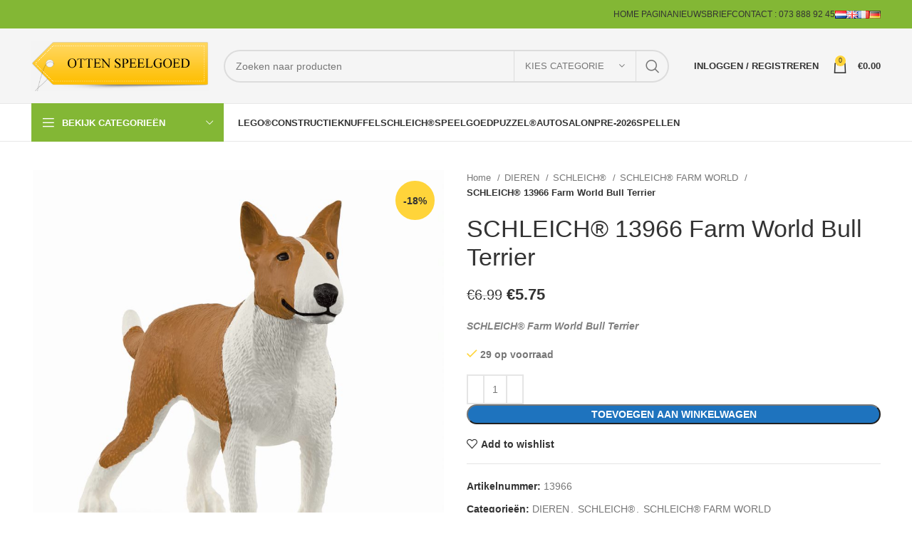

--- FILE ---
content_type: text/html; charset=UTF-8
request_url: https://otten-speelgoed.nl/product/schleich-13966-farm-world-bull-terrier-4/
body_size: 58388
content:
<!DOCTYPE html><html lang="nl-NL"><head><script data-no-optimize="1">var litespeed_docref=sessionStorage.getItem("litespeed_docref");litespeed_docref&&(Object.defineProperty(document,"referrer",{get:function(){return litespeed_docref}}),sessionStorage.removeItem("litespeed_docref"));</script> <meta charset="UTF-8"><link data-optimized="2" rel="stylesheet" href="https://otten-speelgoed.nl/wp-content/litespeed/css/dc0b769fc0cb01c27c1de0c4c44ba0c7.css?ver=45bf6" /><link rel="profile" href="https://gmpg.org/xfn/11"><link rel="pingback" href="https://otten-speelgoed.nl/xmlrpc.php"> <script type="litespeed/javascript">window.MSInputMethodContext&&document.documentMode&&document.write('<script src="https://otten-speelgoed.nl/wp-content/themes/woodmart/js/libs/ie11CustomProperties.min.js"><\/script>')</script> <title>SCHLEICH® 13966 Farm World Bull Terrier &#8211; Otten Speelgoed 2.0</title><meta name='robots' content='max-image-preview:large' /> <script type="litespeed/javascript">window._wca=window._wca||[]</script> <link rel='dns-prefetch' href='//cdn.jsdelivr.net' /><link rel='dns-prefetch' href='//stats.wp.com' /><link rel='dns-prefetch' href='//fonts.googleapis.com' /><link rel="alternate" type="application/rss+xml" title="Otten Speelgoed 2.0 &raquo; feed" href="https://otten-speelgoed.nl/feed/" /><link rel="alternate" type="application/rss+xml" title="Otten Speelgoed 2.0 &raquo; reactiesfeed" href="https://otten-speelgoed.nl/comments/feed/" /><style id='safe-svg-svg-icon-style-inline-css' type='text/css'>.safe-svg-cover{text-align:center}.safe-svg-cover .safe-svg-inside{display:inline-block;max-width:100%}.safe-svg-cover svg{height:100%;max-height:100%;max-width:100%;width:100%}</style><style id='classic-theme-styles-inline-css' type='text/css'>/*! This file is auto-generated */
.wp-block-button__link{color:#fff;background-color:#32373c;border-radius:9999px;box-shadow:none;text-decoration:none;padding:calc(.667em + 2px) calc(1.333em + 2px);font-size:1.125em}.wp-block-file__button{background:#32373c;color:#fff;text-decoration:none}</style><style id='global-styles-inline-css' type='text/css'>:root{--wp--preset--aspect-ratio--square: 1;--wp--preset--aspect-ratio--4-3: 4/3;--wp--preset--aspect-ratio--3-4: 3/4;--wp--preset--aspect-ratio--3-2: 3/2;--wp--preset--aspect-ratio--2-3: 2/3;--wp--preset--aspect-ratio--16-9: 16/9;--wp--preset--aspect-ratio--9-16: 9/16;--wp--preset--color--black: #000000;--wp--preset--color--cyan-bluish-gray: #abb8c3;--wp--preset--color--white: #ffffff;--wp--preset--color--pale-pink: #f78da7;--wp--preset--color--vivid-red: #cf2e2e;--wp--preset--color--luminous-vivid-orange: #ff6900;--wp--preset--color--luminous-vivid-amber: #fcb900;--wp--preset--color--light-green-cyan: #7bdcb5;--wp--preset--color--vivid-green-cyan: #00d084;--wp--preset--color--pale-cyan-blue: #8ed1fc;--wp--preset--color--vivid-cyan-blue: #0693e3;--wp--preset--color--vivid-purple: #9b51e0;--wp--preset--gradient--vivid-cyan-blue-to-vivid-purple: linear-gradient(135deg,rgba(6,147,227,1) 0%,rgb(155,81,224) 100%);--wp--preset--gradient--light-green-cyan-to-vivid-green-cyan: linear-gradient(135deg,rgb(122,220,180) 0%,rgb(0,208,130) 100%);--wp--preset--gradient--luminous-vivid-amber-to-luminous-vivid-orange: linear-gradient(135deg,rgba(252,185,0,1) 0%,rgba(255,105,0,1) 100%);--wp--preset--gradient--luminous-vivid-orange-to-vivid-red: linear-gradient(135deg,rgba(255,105,0,1) 0%,rgb(207,46,46) 100%);--wp--preset--gradient--very-light-gray-to-cyan-bluish-gray: linear-gradient(135deg,rgb(238,238,238) 0%,rgb(169,184,195) 100%);--wp--preset--gradient--cool-to-warm-spectrum: linear-gradient(135deg,rgb(74,234,220) 0%,rgb(151,120,209) 20%,rgb(207,42,186) 40%,rgb(238,44,130) 60%,rgb(251,105,98) 80%,rgb(254,248,76) 100%);--wp--preset--gradient--blush-light-purple: linear-gradient(135deg,rgb(255,206,236) 0%,rgb(152,150,240) 100%);--wp--preset--gradient--blush-bordeaux: linear-gradient(135deg,rgb(254,205,165) 0%,rgb(254,45,45) 50%,rgb(107,0,62) 100%);--wp--preset--gradient--luminous-dusk: linear-gradient(135deg,rgb(255,203,112) 0%,rgb(199,81,192) 50%,rgb(65,88,208) 100%);--wp--preset--gradient--pale-ocean: linear-gradient(135deg,rgb(255,245,203) 0%,rgb(182,227,212) 50%,rgb(51,167,181) 100%);--wp--preset--gradient--electric-grass: linear-gradient(135deg,rgb(202,248,128) 0%,rgb(113,206,126) 100%);--wp--preset--gradient--midnight: linear-gradient(135deg,rgb(2,3,129) 0%,rgb(40,116,252) 100%);--wp--preset--font-size--small: 13px;--wp--preset--font-size--medium: 20px;--wp--preset--font-size--large: 36px;--wp--preset--font-size--x-large: 42px;--wp--preset--font-family--inter: "Inter", sans-serif;--wp--preset--font-family--cardo: Cardo;--wp--preset--spacing--20: 0.44rem;--wp--preset--spacing--30: 0.67rem;--wp--preset--spacing--40: 1rem;--wp--preset--spacing--50: 1.5rem;--wp--preset--spacing--60: 2.25rem;--wp--preset--spacing--70: 3.38rem;--wp--preset--spacing--80: 5.06rem;--wp--preset--shadow--natural: 6px 6px 9px rgba(0, 0, 0, 0.2);--wp--preset--shadow--deep: 12px 12px 50px rgba(0, 0, 0, 0.4);--wp--preset--shadow--sharp: 6px 6px 0px rgba(0, 0, 0, 0.2);--wp--preset--shadow--outlined: 6px 6px 0px -3px rgba(255, 255, 255, 1), 6px 6px rgba(0, 0, 0, 1);--wp--preset--shadow--crisp: 6px 6px 0px rgba(0, 0, 0, 1);}:where(.is-layout-flex){gap: 0.5em;}:where(.is-layout-grid){gap: 0.5em;}body .is-layout-flex{display: flex;}.is-layout-flex{flex-wrap: wrap;align-items: center;}.is-layout-flex > :is(*, div){margin: 0;}body .is-layout-grid{display: grid;}.is-layout-grid > :is(*, div){margin: 0;}:where(.wp-block-columns.is-layout-flex){gap: 2em;}:where(.wp-block-columns.is-layout-grid){gap: 2em;}:where(.wp-block-post-template.is-layout-flex){gap: 1.25em;}:where(.wp-block-post-template.is-layout-grid){gap: 1.25em;}.has-black-color{color: var(--wp--preset--color--black) !important;}.has-cyan-bluish-gray-color{color: var(--wp--preset--color--cyan-bluish-gray) !important;}.has-white-color{color: var(--wp--preset--color--white) !important;}.has-pale-pink-color{color: var(--wp--preset--color--pale-pink) !important;}.has-vivid-red-color{color: var(--wp--preset--color--vivid-red) !important;}.has-luminous-vivid-orange-color{color: var(--wp--preset--color--luminous-vivid-orange) !important;}.has-luminous-vivid-amber-color{color: var(--wp--preset--color--luminous-vivid-amber) !important;}.has-light-green-cyan-color{color: var(--wp--preset--color--light-green-cyan) !important;}.has-vivid-green-cyan-color{color: var(--wp--preset--color--vivid-green-cyan) !important;}.has-pale-cyan-blue-color{color: var(--wp--preset--color--pale-cyan-blue) !important;}.has-vivid-cyan-blue-color{color: var(--wp--preset--color--vivid-cyan-blue) !important;}.has-vivid-purple-color{color: var(--wp--preset--color--vivid-purple) !important;}.has-black-background-color{background-color: var(--wp--preset--color--black) !important;}.has-cyan-bluish-gray-background-color{background-color: var(--wp--preset--color--cyan-bluish-gray) !important;}.has-white-background-color{background-color: var(--wp--preset--color--white) !important;}.has-pale-pink-background-color{background-color: var(--wp--preset--color--pale-pink) !important;}.has-vivid-red-background-color{background-color: var(--wp--preset--color--vivid-red) !important;}.has-luminous-vivid-orange-background-color{background-color: var(--wp--preset--color--luminous-vivid-orange) !important;}.has-luminous-vivid-amber-background-color{background-color: var(--wp--preset--color--luminous-vivid-amber) !important;}.has-light-green-cyan-background-color{background-color: var(--wp--preset--color--light-green-cyan) !important;}.has-vivid-green-cyan-background-color{background-color: var(--wp--preset--color--vivid-green-cyan) !important;}.has-pale-cyan-blue-background-color{background-color: var(--wp--preset--color--pale-cyan-blue) !important;}.has-vivid-cyan-blue-background-color{background-color: var(--wp--preset--color--vivid-cyan-blue) !important;}.has-vivid-purple-background-color{background-color: var(--wp--preset--color--vivid-purple) !important;}.has-black-border-color{border-color: var(--wp--preset--color--black) !important;}.has-cyan-bluish-gray-border-color{border-color: var(--wp--preset--color--cyan-bluish-gray) !important;}.has-white-border-color{border-color: var(--wp--preset--color--white) !important;}.has-pale-pink-border-color{border-color: var(--wp--preset--color--pale-pink) !important;}.has-vivid-red-border-color{border-color: var(--wp--preset--color--vivid-red) !important;}.has-luminous-vivid-orange-border-color{border-color: var(--wp--preset--color--luminous-vivid-orange) !important;}.has-luminous-vivid-amber-border-color{border-color: var(--wp--preset--color--luminous-vivid-amber) !important;}.has-light-green-cyan-border-color{border-color: var(--wp--preset--color--light-green-cyan) !important;}.has-vivid-green-cyan-border-color{border-color: var(--wp--preset--color--vivid-green-cyan) !important;}.has-pale-cyan-blue-border-color{border-color: var(--wp--preset--color--pale-cyan-blue) !important;}.has-vivid-cyan-blue-border-color{border-color: var(--wp--preset--color--vivid-cyan-blue) !important;}.has-vivid-purple-border-color{border-color: var(--wp--preset--color--vivid-purple) !important;}.has-vivid-cyan-blue-to-vivid-purple-gradient-background{background: var(--wp--preset--gradient--vivid-cyan-blue-to-vivid-purple) !important;}.has-light-green-cyan-to-vivid-green-cyan-gradient-background{background: var(--wp--preset--gradient--light-green-cyan-to-vivid-green-cyan) !important;}.has-luminous-vivid-amber-to-luminous-vivid-orange-gradient-background{background: var(--wp--preset--gradient--luminous-vivid-amber-to-luminous-vivid-orange) !important;}.has-luminous-vivid-orange-to-vivid-red-gradient-background{background: var(--wp--preset--gradient--luminous-vivid-orange-to-vivid-red) !important;}.has-very-light-gray-to-cyan-bluish-gray-gradient-background{background: var(--wp--preset--gradient--very-light-gray-to-cyan-bluish-gray) !important;}.has-cool-to-warm-spectrum-gradient-background{background: var(--wp--preset--gradient--cool-to-warm-spectrum) !important;}.has-blush-light-purple-gradient-background{background: var(--wp--preset--gradient--blush-light-purple) !important;}.has-blush-bordeaux-gradient-background{background: var(--wp--preset--gradient--blush-bordeaux) !important;}.has-luminous-dusk-gradient-background{background: var(--wp--preset--gradient--luminous-dusk) !important;}.has-pale-ocean-gradient-background{background: var(--wp--preset--gradient--pale-ocean) !important;}.has-electric-grass-gradient-background{background: var(--wp--preset--gradient--electric-grass) !important;}.has-midnight-gradient-background{background: var(--wp--preset--gradient--midnight) !important;}.has-small-font-size{font-size: var(--wp--preset--font-size--small) !important;}.has-medium-font-size{font-size: var(--wp--preset--font-size--medium) !important;}.has-large-font-size{font-size: var(--wp--preset--font-size--large) !important;}.has-x-large-font-size{font-size: var(--wp--preset--font-size--x-large) !important;}
:where(.wp-block-post-template.is-layout-flex){gap: 1.25em;}:where(.wp-block-post-template.is-layout-grid){gap: 1.25em;}
:where(.wp-block-columns.is-layout-flex){gap: 2em;}:where(.wp-block-columns.is-layout-grid){gap: 2em;}
:root :where(.wp-block-pullquote){font-size: 1.5em;line-height: 1.6;}</style><style id='woocommerce-inline-inline-css' type='text/css'>.woocommerce form .form-row .required { visibility: visible; }</style> <script type="litespeed/javascript" data-src="https://otten-speelgoed.nl/wp-includes/js/jquery/jquery.min.js" id="jquery-core-js"></script> <script id="wc-single-product-js-extra" type="litespeed/javascript">var wc_single_product_params={"i18n_required_rating_text":"Selecteer een waardering","review_rating_required":"yes","flexslider":{"rtl":!1,"animation":"slide","smoothHeight":!0,"directionNav":!1,"controlNav":"thumbnails","slideshow":!1,"animationSpeed":500,"animationLoop":!1,"allowOneSlide":!1},"zoom_enabled":"","zoom_options":[],"photoswipe_enabled":"","photoswipe_options":{"shareEl":!1,"closeOnScroll":!1,"history":!1,"hideAnimationDuration":0,"showAnimationDuration":0},"flexslider_enabled":""}</script> <script id="woocommerce-js-extra" type="litespeed/javascript">var woocommerce_params={"ajax_url":"\/wp-admin\/admin-ajax.php","wc_ajax_url":"\/?wc-ajax=%%endpoint%%"}</script> <script id="WCPAY_ASSETS-js-extra" type="litespeed/javascript">var wcpayAssets={"url":"https:\/\/otten-speelgoed.nl\/wp-content\/plugins\/woocommerce-payments\/dist\/"}</script> <script type="text/javascript" src="https://stats.wp.com/s-202604.js" id="woocommerce-analytics-js" defer="defer" data-wp-strategy="defer"></script> <script type="litespeed/javascript" data-src="https://otten-speelgoed.nlvar%20node%20=%20document.querySelector(&#039;[title=Mijn%20account]&#039;);%20node.style.color%20=%20&#039;blue&#039;?ver=6.6.4" id="acc-fix-js"></script> <script id="wpm-js-extra" type="litespeed/javascript">var wpm={"ajax_url":"https:\/\/otten-speelgoed.nl\/wp-admin\/admin-ajax.php","root":"https:\/\/otten-speelgoed.nl\/wp-json\/","nonce_wp_rest":"7ee4628ba3","nonce_ajax":"22e60c0400"}</script> <link rel="https://api.w.org/" href="https://otten-speelgoed.nl/wp-json/" /><link rel="alternate" title="JSON" type="application/json" href="https://otten-speelgoed.nl/wp-json/wp/v2/product/16909" /><link rel="EditURI" type="application/rsd+xml" title="RSD" href="https://otten-speelgoed.nl/xmlrpc.php?rsd" /><meta name="generator" content="WordPress 6.6.4" /><meta name="generator" content="WooCommerce 9.1.5" /><link rel="canonical" href="https://otten-speelgoed.nl/product/schleich-13966-farm-world-bull-terrier-4/" /><link rel='shortlink' href='https://otten-speelgoed.nl/?p=16909' /><link rel="alternate" title="oEmbed (JSON)" type="application/json+oembed" href="https://otten-speelgoed.nl/wp-json/oembed/1.0/embed?url=https%3A%2F%2Fotten-speelgoed.nl%2Fproduct%2Fschleich-13966-farm-world-bull-terrier-4%2F" /><link rel="alternate" title="oEmbed (XML)" type="text/xml+oembed" href="https://otten-speelgoed.nl/wp-json/oembed/1.0/embed?url=https%3A%2F%2Fotten-speelgoed.nl%2Fproduct%2Fschleich-13966-farm-world-bull-terrier-4%2F&#038;format=xml" /><meta name="generator" content="Redux 4.4.18" /><style>img#wpstats{display:none}</style><link rel="preload" href="https://otten-speelgoed.nl/wp-content/plugins/wordpress-popup/assets/hustle-ui/fonts/hustle-icons-font.woff2" as="font" type="font/woff2" crossorigin><meta name="viewport" content="width=device-width, initial-scale=1.0, maximum-scale=1.0, user-scalable=no">
<noscript><style>.woocommerce-product-gallery{ opacity: 1 !important; }</style></noscript>
 <script type="litespeed/javascript">window.wpmDataLayer=window.wpmDataLayer||{};window.wpmDataLayer=Object.assign(window.wpmDataLayer,{"cart":{},"cart_item_keys":{},"version":{"number":"1.44.1","pro":!1,"eligible_for_updates":!1,"distro":"fms","beta":!1,"show":!0},"pixels":[],"shop":{"list_name":"Product | SCHLEICH® 13966 Farm World Bull Terrier","list_id":"product_schleich-13966-farm-world-bull-terrier","page_type":"product","product_type":"simple","currency":"EUR","selectors":{"addToCart":[],"beginCheckout":[]},"order_duplication_prevention":!0,"view_item_list_trigger":{"test_mode":!1,"background_color":"green","opacity":0.5,"repeat":!0,"timeout":1000,"threshold":0.8},"variations_output":!0,"session_active":!1},"page":{"id":16909,"title":"SCHLEICH® 13966 Farm World Bull Terrier","type":"product","categories":[],"parent":{"id":0,"title":"SCHLEICH® 13966 Farm World Bull Terrier","type":"product","categories":[]}},"general":{"user_logged_in":!1,"scroll_tracking_thresholds":[],"page_id":16909,"exclude_domains":[],"server_2_server":{"active":!1,"ip_exclude_list":[]},"consent_management":{"explicit_consent":!1}}})</script> <meta name="pm-dataLayer-meta" content="16909" class="wpmProductId"
data-id="16909"> <script type="litespeed/javascript">(window.wpmDataLayer=window.wpmDataLayer||{}).products=window.wpmDataLayer.products||{};window.wpmDataLayer.products[16909]={"id":"16909","sku":"13966","price":5.75,"brand":"","quantity":1,"dyn_r_ids":{"post_id":"16909","sku":"13966","gpf":"woocommerce_gpf_16909","gla":"gla_16909"},"is_variable":!1,"type":"simple","name":"SCHLEICH® 13966 Farm World Bull Terrier","category":["DIEREN","SCHLEICH®","SCHLEICH® FARM WORLD"],"is_variation":!1}</script> <meta name="generator" content="Powered by WPBakery Page Builder - drag and drop page builder for WordPress."/><style id='wp-fonts-local' type='text/css'>@font-face{font-family:Inter;font-style:normal;font-weight:300 900;font-display:fallback;src:url('https://otten-speelgoed.nl/wp-content/plugins/woocommerce/assets/fonts/Inter-VariableFont_slnt,wght.woff2') format('woff2');font-stretch:normal;}
@font-face{font-family:Cardo;font-style:normal;font-weight:400;font-display:fallback;src:url('https://otten-speelgoed.nl/wp-content/plugins/woocommerce/assets/fonts/cardo_normal_400.woff2') format('woff2');}</style><style type="text/css" id="wp-custom-css">.product-grid-item .onsale.product-label{
	color: black;
}
.whb-sticked .whb-general-header{
	background-color: rgb(244,244,244);
}
.woocommerce-shipping-methods .amount, .cart_item .amount, .cart-totals-inner .shipping-calculator-button, .order-total .amount, .woocommerce-Price-amount.amount, .single-product-page .onsale.product-label, .wd-header-cart.wd-design-2 .wd-cart-number, .wd-header-cart.wd-design-5 .wd-cart-number, .login-form-footer .lost_password, .woocommerce-store-notice{
	color: #333!important;
}

#show-password.eye-button-login, #show-password-current.eye-button-login, #show-password-1.eye-button-login, #show-password-2.eye-button-login{
	position: absolute;
	margin-left: -55px;
	background: transparent;
	box-shadow: none;
}
#show-password.eye-button-login:hover, #show-password-current.eye-button-login:hover ,#show-password-1.eye-button-login:hover, #show-password-2.eye-button-login:hover,{
	position: absolute;
	margin-left: -55px;
	background: transparent;
	box-shadow: none;
}
#show-password-1.eye-button{
	background: transparent;
	box-shadow: none;
}
#show-password-1.eye-button:hover{
	background: transparent;
	box-shadow: none;
}

.woocommerce-checkout .mailchimp-newsletter{
    display: -webkit-box;
}

#menu-hoofdmenu .wd-nav-img, #menu-hoofdmenu-1 .wd-nav-img{
	display: none;
}

.woocommerce-store-notice .woocommerce-store-notice__dismiss-link{
	display: none;
}

.whb-header .whb-header-bottom .header-categories-nav #menu-categorie img{
	display:none;
}
/* .checkout .checkout-order-review .woocommerce-checkout-review-order-table tbody .cart_item .product-name{
	width:75%;
	max-width:75%;
}

.checkout .checkout-order-review .woocommerce-checkout-review-order-table tbody .cart_item .product-name .ts-product-image{
	display: inline-block;
} */</style><style></style><noscript><style>.wpb_animate_when_almost_visible { opacity: 1; }</style></noscript><style id="wd-style-header_986329-css" data-type="wd-style-header_986329">:root{
	--wd-top-bar-h: 40px;
	--wd-top-bar-sm-h: 38px;
	--wd-top-bar-sticky-h: 0.001px;

	--wd-header-general-h: 105px;
	--wd-header-general-sm-h: 60px;
	--wd-header-general-sticky-h: 0.001px;

	--wd-header-bottom-h: 52px;
	--wd-header-bottom-sm-h: 0.001px;
	--wd-header-bottom-sticky-h: 0.001px;

	--wd-header-clone-h: 60px;
}

.whb-top-bar .wd-dropdown {
	margin-top: 0px;
}

.whb-top-bar .wd-dropdown:after {
	height: 10px;
}


.whb-header-bottom .wd-dropdown {
	margin-top: 6px;
}

.whb-header-bottom .wd-dropdown:after {
	height: 16px;
}


.whb-header .whb-header-bottom .wd-header-cats {
	margin-top: -1px;
	margin-bottom: -1px;
	height: calc(100% + 2px);
}

.whb-clone.whb-sticked .wd-dropdown {
	margin-top: 10px;
}

.whb-clone.whb-sticked .wd-dropdown:after {
	height: 20px;
}

@media (min-width: 1025px) {
		.whb-top-bar-inner {
		height: 40px;
		max-height: 40px;
	}

		
		.whb-general-header-inner {
		height: 105px;
		max-height: 105px;
	}

		
		.whb-header-bottom-inner {
		height: 52px;
		max-height: 52px;
	}

		
			.whb-clone .whb-general-header-inner {
		height: 60px;
		max-height: 60px;
	}
	
	}

@media (max-width: 1024px) {
		.whb-top-bar-inner {
		height: 38px;
		max-height: 38px;
	}
	
		.whb-general-header-inner {
		height: 60px;
		max-height: 60px;
	}
	
	
			.whb-clone .whb-general-header-inner {
		height: 60px;
		max-height: 60px;
	}
	
	}
		
.whb-top-bar {
	background-color: rgba(131, 183, 53, 1);
}

.whb-general-header {
	background-color: rgba(155, 155, 155, 0.1);border-color: rgba(232, 232, 232, 1);border-bottom-width: 1px;border-bottom-style: solid;
}
.whb-t2ftof50e9mrid3hm3og .menu-opener { background-color: rgba(131, 183, 53, 1); }
.whb-header-bottom {
	border-color: rgba(232, 232, 232, 1);border-bottom-width: 1px;border-bottom-style: solid;
}</style><style id="wd-style-theme_settings_default-css" data-type="wd-style-theme_settings_default">@font-face {
	font-weight: normal;
	font-style: normal;
	font-family: "woodmart-font";
	src: url("//otten-speelgoed.nl/wp-content/themes/woodmart/fonts/woodmart-font-1-400.woff2?v=7.2.4") format("woff2");
}

.wd-popup.wd-promo-popup{
	background-color:#111111;
	background-image: none;
	background-repeat:no-repeat;
	background-size:contain;
	background-position:left center;
}

.page-title-default{
	background-color:#eaeaea;
	background-image: none;
	background-size:cover;
	background-position:center center;
}

.footer-container{
	background-color:#ffffff;
	background-image: none;
}

:root{
--wd-text-font:"Lato", Arial, Helvetica, sans-serif;
--wd-text-font-weight:400;
--wd-text-color:#777777;
--wd-text-font-size:14px;
}
:root{
--wd-title-font:"Poppins", Arial, Helvetica, sans-serif;
--wd-title-font-weight:600;
--wd-title-color:#242424;
}
:root{
--wd-entities-title-font:"Poppins", Arial, Helvetica, sans-serif;
--wd-entities-title-font-weight:500;
--wd-entities-title-color:#333333;
--wd-entities-title-color-hover:rgb(51 51 51 / 65%);
}
:root{
--wd-alternative-font:"Itim", Arial, Helvetica, sans-serif;
}
:root{
--wd-widget-title-font:"Poppins", Arial, Helvetica, sans-serif;
--wd-widget-title-font-weight:600;
--wd-widget-title-transform:uppercase;
--wd-widget-title-color:#333;
--wd-widget-title-font-size:16px;
}
:root{
--wd-header-el-font:"Lato", Arial, Helvetica, sans-serif;
--wd-header-el-font-weight:700;
--wd-header-el-transform:uppercase;
--wd-header-el-font-size:13px;
}
:root{
--wd-primary-color:#ffd43a;
}
:root{
--wd-alternative-color:#81d742;
}
:root{
--wd-link-color:#333333;
--wd-link-color-hover:#242424;
}
:root{
--btn-default-bgcolor:#f7f7f7;
}
:root{
--btn-default-bgcolor-hover:#efefef;
}
:root{
--btn-accented-bgcolor:#1e73be;
}
:root{
--btn-accented-bgcolor-hover:#eeee22;
}
:root{
--notices-success-bg:#459647;
}
:root{
--notices-success-color:#fff;
}
:root{
--notices-warning-bg:#E0B252;
}
:root{
--notices-warning-color:#fff;
}
	:root{
									--wd-form-brd-radius: 35px;
			
			
					
					--wd-form-brd-width: 2px;
		
					--btn-default-color: #333;
		
					--btn-default-color-hover: #333;
		
					--btn-accented-color: #fff;
		
					--btn-accented-color-hover: #fff;
		
					
			
							--btn-default-brd-radius: 35px;
				--btn-default-box-shadow: none;
				--btn-default-box-shadow-hover: none;
			
					
					
			
							--btn-accented-brd-radius: 35px;
				--btn-accented-box-shadow: none;
				--btn-accented-box-shadow-hover: none;
			
					
							
					--wd-brd-radius: 0px;
			}

	
	
			@media (min-width: 1025px) {
			.whb-boxed:not(.whb-sticked):not(.whb-full-width) .whb-main-header {
				max-width: 1192px;
			}
		}

		.container {
			max-width: 1222px;
		}

		:root{
			--wd-container-w: 1222px;
		}
	
			@media (min-width: 1222px) {
			[data-vc-full-width]:not([data-vc-stretch-content]),
			:is(.vc_section, .vc_row).wd-section-stretch {
				padding-left: calc((100vw - 1222px - var(--wd-sticky-nav-w) - var(--wd-scroll-w)) / 2);
				padding-right: calc((100vw - 1222px - var(--wd-sticky-nav-w) - var(--wd-scroll-w)) / 2);
			}
		}
	
			div.wd-popup.popup-quick-view {
			max-width: 920px;
		}
	
	
	
	
			.woodmart-woocommerce-layered-nav .wd-scroll-content {
			max-height: 280px;
		}</style></head><body class="product-template-default single single-product postid-16909 theme-woodmart woocommerce woocommerce-page woocommerce-demo-store woocommerce-no-js wrapper-full-width  woodmart-product-design-default categories-accordion-on woodmart-archive-shop woodmart-ajax-shop-on offcanvas-sidebar-mobile offcanvas-sidebar-tablet notifications-sticky wpb-js-composer js-comp-ver-6.11.0 vc_responsive"> <script type="text/javascript" id="wd-flicker-fix">// Flicker fix.</script> <div class="website-wrapper"><header class="whb-header whb-header_986329 whb-sticky-shadow whb-scroll-slide whb-sticky-clone"><div class="whb-main-header"><div class="whb-row whb-top-bar whb-not-sticky-row whb-with-bg whb-without-border whb-color-light whb-flex-flex-middle"><div class="container"><div class="whb-flex-row whb-top-bar-inner"><div class="whb-column whb-col-left whb-visible-lg whb-empty-column"></div><div class="whb-column whb-col-center whb-visible-lg whb-empty-column"></div><div class="whb-column whb-col-right whb-visible-lg"><div class="wd-header-nav wd-header-secondary-nav text-right wd-full-height" role="navigation" aria-label="Secondary navigation"><ul id="menu-top-bar-right" class="menu wd-nav wd-nav-secondary wd-style-bordered wd-gap-s"><li id="menu-item-12204" class="menu-item menu-item-type-post_type menu-item-object-page menu-item-home menu-item-12204 item-level-0 menu-simple-dropdown wd-event-hover" ><a href="https://otten-speelgoed.nl/" class="woodmart-nav-link"><span class="nav-link-text">Home pagina</span></a></li><li id="menu-item-15581" class="woodmart-open-newsletter menu-item menu-item-type-post_type menu-item-object-page menu-item-15581 item-level-0 menu-simple-dropdown wd-event-hover" ><a href="https://otten-speelgoed.nl/nieuwsbrief-inschrijving/" class="woodmart-nav-link"><span class="nav-link-text">Nieuwsbrief</span></a></li><li id="menu-item-3153" class="menu-item menu-item-type-post_type menu-item-object-page menu-item-3153 item-level-0 menu-simple-dropdown wd-event-hover" ><a href="https://otten-speelgoed.nl/contact/" class="woodmart-nav-link"><span class="nav-link-text">CONTACT :    073 888 92 45</span></a></li><li id="menu-item-38299-nl" class="lang-item lang-item-1752 lang-item-nl current-lang lang-item-first menu-item menu-item-type-custom menu-item-object-custom menu-item-38299-nl item-level-0 menu-simple-dropdown wd-event-hover" ><a href="https://otten-speelgoed.nl/product/schleich-13966-farm-world-bull-terrier-4/" hreflang="nl-NL" lang="nl-NL" class="woodmart-nav-link"><span class="nav-link-text"><img src="[data-uri]" alt="Nederlands" width="16" height="11" style="width: 16px; height: 11px;" /></span></a></li><li id="menu-item-38299-en" class="lang-item lang-item-2119 lang-item-en no-translation menu-item menu-item-type-custom menu-item-object-custom menu-item-38299-en item-level-0 menu-simple-dropdown wd-event-hover" ><a href="https://otten-speelgoed.nl/en/" hreflang="en-GB" lang="en-GB" class="woodmart-nav-link"><span class="nav-link-text"><img src="[data-uri]" alt="English" width="16" height="11" style="width: 16px; height: 11px;" /></span></a></li><li id="menu-item-38299-fr" class="lang-item lang-item-2124 lang-item-fr no-translation menu-item menu-item-type-custom menu-item-object-custom menu-item-38299-fr item-level-0 menu-simple-dropdown wd-event-hover" ><a href="https://otten-speelgoed.nl/fr/" hreflang="fr-FR" lang="fr-FR" class="woodmart-nav-link"><span class="nav-link-text"><img src="[data-uri]" alt="Français" width="16" height="11" style="width: 16px; height: 11px;" /></span></a></li><li id="menu-item-38299-de" class="lang-item lang-item-2129 lang-item-de no-translation menu-item menu-item-type-custom menu-item-object-custom menu-item-38299-de item-level-0 menu-simple-dropdown wd-event-hover" ><a href="https://otten-speelgoed.nl/de/" hreflang="de-DE" lang="de-DE" class="woodmart-nav-link"><span class="nav-link-text"><img src="[data-uri]" alt="Deutsch" width="16" height="11" style="width: 16px; height: 11px;" /></span></a></li></ul></div></div><div class="whb-column whb-col-mobile whb-hidden-lg"><div class="wd-header-nav wd-header-secondary-nav text-right wd-full-height" role="navigation" aria-label="Secondary navigation"><ul id="menu-top-bar-right-1" class="menu wd-nav wd-nav-secondary wd-style-bordered wd-gap-s"><li class="menu-item menu-item-type-post_type menu-item-object-page menu-item-home menu-item-12204 item-level-0 menu-simple-dropdown wd-event-hover" ><a href="https://otten-speelgoed.nl/" class="woodmart-nav-link"><span class="nav-link-text">Home pagina</span></a></li><li class="woodmart-open-newsletter menu-item menu-item-type-post_type menu-item-object-page menu-item-15581 item-level-0 menu-simple-dropdown wd-event-hover" ><a href="https://otten-speelgoed.nl/nieuwsbrief-inschrijving/" class="woodmart-nav-link"><span class="nav-link-text">Nieuwsbrief</span></a></li><li class="menu-item menu-item-type-post_type menu-item-object-page menu-item-3153 item-level-0 menu-simple-dropdown wd-event-hover" ><a href="https://otten-speelgoed.nl/contact/" class="woodmart-nav-link"><span class="nav-link-text">CONTACT :    073 888 92 45</span></a></li><li class="lang-item lang-item-1752 lang-item-nl current-lang lang-item-first menu-item menu-item-type-custom menu-item-object-custom menu-item-38299-nl item-level-0 menu-simple-dropdown wd-event-hover" ><a href="https://otten-speelgoed.nl/product/schleich-13966-farm-world-bull-terrier-4/" hreflang="nl-NL" lang="nl-NL" class="woodmart-nav-link"><span class="nav-link-text"><img src="[data-uri]" alt="Nederlands" width="16" height="11" style="width: 16px; height: 11px;" /></span></a></li><li class="lang-item lang-item-2119 lang-item-en no-translation menu-item menu-item-type-custom menu-item-object-custom menu-item-38299-en item-level-0 menu-simple-dropdown wd-event-hover" ><a href="https://otten-speelgoed.nl/en/" hreflang="en-GB" lang="en-GB" class="woodmart-nav-link"><span class="nav-link-text"><img src="[data-uri]" alt="English" width="16" height="11" style="width: 16px; height: 11px;" /></span></a></li><li class="lang-item lang-item-2124 lang-item-fr no-translation menu-item menu-item-type-custom menu-item-object-custom menu-item-38299-fr item-level-0 menu-simple-dropdown wd-event-hover" ><a href="https://otten-speelgoed.nl/fr/" hreflang="fr-FR" lang="fr-FR" class="woodmart-nav-link"><span class="nav-link-text"><img src="[data-uri]" alt="Français" width="16" height="11" style="width: 16px; height: 11px;" /></span></a></li><li class="lang-item lang-item-2129 lang-item-de no-translation menu-item menu-item-type-custom menu-item-object-custom menu-item-38299-de item-level-0 menu-simple-dropdown wd-event-hover" ><a href="https://otten-speelgoed.nl/de/" hreflang="de-DE" lang="de-DE" class="woodmart-nav-link"><span class="nav-link-text"><img src="[data-uri]" alt="Deutsch" width="16" height="11" style="width: 16px; height: 11px;" /></span></a></li></ul></div></div></div></div></div><div class="whb-row whb-general-header whb-not-sticky-row whb-with-bg whb-border-fullwidth whb-color-dark whb-flex-flex-middle"><div class="container"><div class="whb-flex-row whb-general-header-inner"><div class="whb-column whb-col-left whb-visible-lg"><div class="site-logo">
<a href="https://otten-speelgoed.nl/" class="wd-logo wd-main-logo" rel="home">
<img data-lazyloaded="1" src="[data-uri]" width="403" height="114" data-src="https://otten-speelgoed.nl/wp-content/uploads/2019/03/logo-otten.gif" alt="Otten Speelgoed 2.0" style="max-width: 250px;" />	</a></div></div><div class="whb-column whb-col-center whb-visible-lg"><div class="wd-search-form wd-header-search-form wd-display-form whb-9x1ytaxq7aphtb3npidp"><form role="search" method="get" class="searchform  wd-with-cat wd-style-default wd-cat-style-bordered woodmart-ajax-search" action="https://otten-speelgoed.nl/"  data-thumbnail="1" data-price="1" data-post_type="product" data-count="20" data-sku="0" data-symbols_count="3">
<input type="text" class="s" placeholder="Zoeken naar producten" value="" name="s" aria-label="Search" title="Zoeken naar producten" required/>
<input type="hidden" name="post_type" value="product"><div class="wd-search-cat wd-scroll">
<input type="hidden" name="product_cat" value="0">
<a href="#" rel="nofollow" data-val="0">
<span>
Kies categorie					</span>
</a><div class="wd-dropdown wd-dropdown-search-cat wd-dropdown-menu wd-scroll-content wd-design-default"><ul class="wd-sub-menu"><li style="display:none;"><a href="#" data-val="0">Kies categorie</a></li><li class="cat-item cat-item-44"><a class="pf-value" href="https://otten-speelgoed.nl/product-categorie/autosalon/" data-val="autosalon" data-title="AUTOSALON" >AUTOSALON</a><ul class='children'><li class="cat-item cat-item-132"><a class="pf-value" href="https://otten-speelgoed.nl/product-categorie/autosalon/auto-world/" data-val="auto-world" data-title="AUTO WORLD®" >AUTO WORLD®</a><ul class='children'><li class="cat-item cat-item-1668"><a class="pf-value" href="https://otten-speelgoed.nl/product-categorie/autosalon/auto-world/auto-world-fabrikant/" data-val="auto-world-fabrikant" data-title="AUTO WORLD FABRIKANT" >AUTO WORLD FABRIKANT</a><ul class='children'><li class="cat-item cat-item-1011"><a class="pf-value" href="https://otten-speelgoed.nl/product-categorie/autosalon/auto-world/auto-world-fabrikant/bburago/" data-val="bburago" data-title="BBURAGO®" >BBURAGO®</a></li><li class="cat-item cat-item-23153"><a class="pf-value" href="https://otten-speelgoed.nl/product-categorie/autosalon/auto-world/auto-world-fabrikant/looksmart/" data-val="looksmart" data-title="LOOKSMART" >LOOKSMART</a></li><li class="cat-item cat-item-1023"><a class="pf-value" href="https://otten-speelgoed.nl/product-categorie/autosalon/auto-world/auto-world-fabrikant/mattel-hotwheels/" data-val="mattel-hotwheels" data-title="MATTEL HOTWHEELS" >MATTEL HOTWHEELS</a></li><li class="cat-item cat-item-1013"><a class="pf-value" href="https://otten-speelgoed.nl/product-categorie/autosalon/auto-world/auto-world-fabrikant/minichamps/" data-val="minichamps" data-title="MINICHAMPS®" >MINICHAMPS®</a></li><li class="cat-item cat-item-1029"><a class="pf-value" href="https://otten-speelgoed.nl/product-categorie/autosalon/auto-world/auto-world-fabrikant/solido/" data-val="solido" data-title="SOLIDO®" >SOLIDO®</a></li><li class="cat-item cat-item-1014"><a class="pf-value" href="https://otten-speelgoed.nl/product-categorie/autosalon/auto-world/auto-world-fabrikant/spark-models/" data-val="spark-models" data-title="SPARK-MODELS®" >SPARK-MODELS®</a></li><li class="cat-item cat-item-1031"><a class="pf-value" href="https://otten-speelgoed.nl/product-categorie/autosalon/auto-world/auto-world-fabrikant/tecno-models/" data-val="tecno-models" data-title="TECNO MODELS®" >TECNO MODELS®</a></li><li class="cat-item cat-item-1008"><a class="pf-value" href="https://otten-speelgoed.nl/product-categorie/autosalon/auto-world/auto-world-fabrikant/xtra-cars/" data-val="xtra-cars" data-title="Xtra® CARS" >Xtra® CARS</a></li></ul></li><li class="cat-item cat-item-1646"><a class="pf-value" href="https://otten-speelgoed.nl/product-categorie/autosalon/auto-world/auto-world-schaal/" data-val="auto-world-schaal" data-title="AUTO WORLD SCHAAL" >AUTO WORLD SCHAAL</a><ul class='children'><li class="cat-item cat-item-1036"><a class="pf-value" href="https://otten-speelgoed.nl/product-categorie/autosalon/auto-world/auto-world-schaal/1-12/" data-val="1-12" data-title="1/12" >1/12</a></li><li class="cat-item cat-item-1007"><a class="pf-value" href="https://otten-speelgoed.nl/product-categorie/autosalon/auto-world/auto-world-schaal/1-18/" data-val="1-18" data-title="1/18" >1/18</a></li><li class="cat-item cat-item-1050"><a class="pf-value" href="https://otten-speelgoed.nl/product-categorie/autosalon/auto-world/auto-world-schaal/1-43/" data-val="1-43" data-title="1/43" >1/43</a></li><li class="cat-item cat-item-1005"><a class="pf-value" href="https://otten-speelgoed.nl/product-categorie/autosalon/auto-world/auto-world-schaal/1-64/" data-val="1-64" data-title="1/64" >1/64</a></li></ul></li></ul></li><li class="cat-item cat-item-130"><a class="pf-value" href="https://otten-speelgoed.nl/product-categorie/autosalon/f1/" data-val="f1" data-title="F1®" >F1®</a><ul class='children'><li class="cat-item cat-item-1045"><a class="pf-value" href="https://otten-speelgoed.nl/product-categorie/autosalon/f1/f1-classic/" data-val="f1-classic" data-title="F1® CLASSIC" >F1® CLASSIC</a><ul class='children'><li class="cat-item cat-item-1671"><a class="pf-value" href="https://otten-speelgoed.nl/product-categorie/autosalon/f1/f1-classic/f1-classic-2010-f1-classic-f1/" data-val="f1-classic-2010-f1-classic-f1" data-title="F1® CLASSIC 2010 &gt;" >F1® CLASSIC 2010 &gt;</a></li><li class="cat-item cat-item-1670"><a class="pf-value" href="https://otten-speelgoed.nl/product-categorie/autosalon/f1/f1-classic/f1-classic-2010/" data-val="f1-classic-2010" data-title="F1® CLASSIC 2010 &lt;" >F1® CLASSIC 2010 &lt;</a></li></ul></li><li class="cat-item cat-item-1649"><a class="pf-value" href="https://otten-speelgoed.nl/product-categorie/autosalon/f1/f1-coureurs/" data-val="f1-coureurs" data-title="F1® COUREURS" >F1® COUREURS</a><ul class='children'><li class="cat-item cat-item-1647"><a class="pf-value" href="https://otten-speelgoed.nl/product-categorie/autosalon/f1/f1-coureurs/f1-verstappen-j/" data-val="f1-verstappen-j" data-title="F1® VERSTAPPEN J." >F1® VERSTAPPEN J.</a></li><li class="cat-item cat-item-1037"><a class="pf-value" href="https://otten-speelgoed.nl/product-categorie/autosalon/f1/f1-coureurs/f1-verstappen-m/" data-val="f1-verstappen-m" data-title="F1® VERSTAPPEN M." >F1® VERSTAPPEN M.</a></li></ul></li><li class="cat-item cat-item-1669"><a class="pf-value" href="https://otten-speelgoed.nl/product-categorie/autosalon/f1/f1-schaal/" data-val="f1-schaal" data-title="F1® SCHAAL" >F1® SCHAAL</a><ul class='children'><li class="cat-item cat-item-1040"><a class="pf-value" href="https://otten-speelgoed.nl/product-categorie/autosalon/f1/f1-schaal/f1-1-12/" data-val="f1-1-12" data-title="F1® 1/12" >F1® 1/12</a></li><li class="cat-item cat-item-1039"><a class="pf-value" href="https://otten-speelgoed.nl/product-categorie/autosalon/f1/f1-schaal/f1-1-18/" data-val="f1-1-18" data-title="F1® 1/18" >F1® 1/18</a></li><li class="cat-item cat-item-1038"><a class="pf-value" href="https://otten-speelgoed.nl/product-categorie/autosalon/f1/f1-schaal/f1-1-43/" data-val="f1-1-43" data-title="F1® 1/43" >F1® 1/43</a></li><li class="cat-item cat-item-27862"><a class="pf-value" href="https://otten-speelgoed.nl/product-categorie/autosalon/f1/f1-schaal/f1-1-64/" data-val="f1-1-64" data-title="F1® 1/64" >F1® 1/64</a></li></ul></li></ul></li><li class="cat-item cat-item-23161"><a class="pf-value" href="https://otten-speelgoed.nl/product-categorie/autosalon/pre-order-cars/" data-val="pre-order-cars" data-title="Pre-Order Cars" >Pre-Order Cars</a></li></ul></li><li class="cat-item cat-item-25094"><a class="pf-value" href="https://otten-speelgoed.nl/product-categorie/bruder/" data-val="bruder" data-title="BRUDER®" >BRUDER®</a></li><li class="cat-item cat-item-1002"><a class="pf-value" href="https://otten-speelgoed.nl/product-categorie/cadeaupapier/" data-val="cadeaupapier" data-title="CADEAUPAPIER" >CADEAUPAPIER</a></li><li class="cat-item cat-item-43"><a class="pf-value" href="https://otten-speelgoed.nl/product-categorie/constructie/" data-val="constructie" data-title="CONSTRUCTIE" >CONSTRUCTIE</a><ul class='children'><li class="cat-item cat-item-26954"><a class="pf-value" href="https://otten-speelgoed.nl/product-categorie/constructie/biobuddi/" data-val="biobuddi" data-title="BIObuddi" >BIObuddi</a></li><li class="cat-item cat-item-29372"><a class="pf-value" href="https://otten-speelgoed.nl/product-categorie/constructie/brick-shop-mattel/" data-val="brick-shop-mattel" data-title="BRICK SHOP MATTEL®" >BRICK SHOP MATTEL®</a></li><li class="cat-item cat-item-30768"><a class="pf-value" href="https://otten-speelgoed.nl/product-categorie/constructie/brixies/" data-val="brixies" data-title="BRIXIES®" >BRIXIES®</a></li><li class="cat-item cat-item-109"><a class="pf-value" href="https://otten-speelgoed.nl/product-categorie/constructie/cobi/" data-val="cobi" data-title="COBI®" >COBI®</a><ul class='children'><li class="cat-item cat-item-23731"><a class="pf-value" href="https://otten-speelgoed.nl/product-categorie/constructie/cobi/cobi-coming-soon-2026/" data-val="cobi-coming-soon-2026" data-title="COBI® Coming Soon 2026" >COBI® Coming Soon 2026</a></li><li class="cat-item cat-item-23607"><a class="pf-value" href="https://otten-speelgoed.nl/product-categorie/constructie/cobi/cobi-super-sale/" data-val="cobi-super-sale" data-title="COBI® Super Sale" >COBI® Super Sale</a></li></ul></li><li class="cat-item cat-item-101"><a class="pf-value" href="https://otten-speelgoed.nl/product-categorie/constructie/fischertechnik/" data-val="fischertechnik" data-title="FISCHERTECHNIK®" >FISCHERTECHNIK®</a></li><li class="cat-item cat-item-108"><a class="pf-value" href="https://otten-speelgoed.nl/product-categorie/constructie/hubelino-knikkerbaan/" data-val="hubelino-knikkerbaan" data-title="HUBELINO® KNIKKERBAAN" >HUBELINO® KNIKKERBAAN</a></li><li class="cat-item cat-item-26480"><a class="pf-value" href="https://otten-speelgoed.nl/product-categorie/constructie/kapla/" data-val="kapla" data-title="KAPLA®" >KAPLA®</a></li><li class="cat-item cat-item-111"><a class="pf-value" href="https://otten-speelgoed.nl/product-categorie/constructie/mayka-toy-block-tape/" data-val="mayka-toy-block-tape" data-title="MAYKA® TOY BLOCK TAPE" >MAYKA® TOY BLOCK TAPE</a></li><li class="cat-item cat-item-112"><a class="pf-value" href="https://otten-speelgoed.nl/product-categorie/constructie/playgo/" data-val="playgo" data-title="PLAY&amp;GO®" >PLAY&amp;GO®</a></li><li class="cat-item cat-item-28902"><a class="pf-value" href="https://otten-speelgoed.nl/product-categorie/constructie/plus-plus/" data-val="plus-plus" data-title="PLUS PLUS®" >PLUS PLUS®</a></li><li class="cat-item cat-item-29120"><a class="pf-value" href="https://otten-speelgoed.nl/product-categorie/constructie/plus-plus-big/" data-val="plus-plus-big" data-title="PLUS PLUS® BIG" >PLUS PLUS® BIG</a></li><li class="cat-item cat-item-30194"><a class="pf-value" href="https://otten-speelgoed.nl/product-categorie/constructie/revell-brick/" data-val="revell-brick" data-title="REVELL BRICK®" >REVELL BRICK®</a></li><li class="cat-item cat-item-121"><a class="pf-value" href="https://otten-speelgoed.nl/product-categorie/constructie/revell-junior/" data-val="revell-junior" data-title="REVELL® JUNIOR" >REVELL® JUNIOR</a></li><li class="cat-item cat-item-26708"><a class="pf-value" href="https://otten-speelgoed.nl/product-categorie/constructie/smartmax/" data-val="smartmax" data-title="SMARTMAX®" >SMARTMAX®</a></li><li class="cat-item cat-item-1991"><a class="pf-value" href="https://otten-speelgoed.nl/product-categorie/constructie/toy2/" data-val="toy2" data-title="TOY^2" >TOY^2</a><ul class='children'><li class="cat-item cat-item-1999"><a class="pf-value" href="https://otten-speelgoed.nl/product-categorie/constructie/toy2/toy2-onderdelen/" data-val="toy2-onderdelen" data-title="TOY^2 Onderdelen" >TOY^2 Onderdelen</a></li><li class="cat-item cat-item-2000"><a class="pf-value" href="https://otten-speelgoed.nl/product-categorie/constructie/toy2/toy2-start-sets/" data-val="toy2-start-sets" data-title="TOY^2 Start Sets" >TOY^2 Start Sets</a></li></ul></li><li class="cat-item cat-item-564"><a class="pf-value" href="https://otten-speelgoed.nl/product-categorie/constructie/unico-plus/" data-val="unico-plus" data-title="UNICO PLUS®" >UNICO PLUS®</a></li></ul></li><li class="cat-item cat-item-40"><a class="pf-value" href="https://otten-speelgoed.nl/product-categorie/dieren/" data-val="dieren" data-title="DIEREN" >DIEREN</a><ul class='children'><li class="cat-item cat-item-175"><a class="pf-value" href="https://otten-speelgoed.nl/product-categorie/dieren/bullyland/" data-val="bullyland" data-title="BULLYLAND®" >BULLYLAND®</a></li><li class="cat-item cat-item-176"><a class="pf-value" href="https://otten-speelgoed.nl/product-categorie/dieren/collecta/" data-val="collecta" data-title="COLLECTA®" >COLLECTA®</a><ul class='children'><li class="cat-item cat-item-948"><a class="pf-value" href="https://otten-speelgoed.nl/product-categorie/dieren/collecta/collecta-dino-world/" data-val="collecta-dino-world" data-title="Collecta® Dino World" >Collecta® Dino World</a></li><li class="cat-item cat-item-949"><a class="pf-value" href="https://otten-speelgoed.nl/product-categorie/dieren/collecta/collecta-farm-world/" data-val="collecta-farm-world" data-title="Collecta® Farm World" >Collecta® Farm World</a></li><li class="cat-item cat-item-947"><a class="pf-value" href="https://otten-speelgoed.nl/product-categorie/dieren/collecta/collecta-horses-world/" data-val="collecta-horses-world" data-title="Collecta® Horses World" >Collecta® Horses World</a></li><li class="cat-item cat-item-946"><a class="pf-value" href="https://otten-speelgoed.nl/product-categorie/dieren/collecta/collecta-mini-world/" data-val="collecta-mini-world" data-title="Collecta® Mini World" >Collecta® Mini World</a></li><li class="cat-item cat-item-951"><a class="pf-value" href="https://otten-speelgoed.nl/product-categorie/dieren/collecta/collecta-sea-world/" data-val="collecta-sea-world" data-title="Collecta® Sea World" >Collecta® Sea World</a></li><li class="cat-item cat-item-954"><a class="pf-value" href="https://otten-speelgoed.nl/product-categorie/dieren/collecta/collecta-wild-life-world/" data-val="collecta-wild-life-world" data-title="Collecta® Wild Life World" >Collecta® Wild Life World</a></li><li class="cat-item cat-item-953"><a class="pf-value" href="https://otten-speelgoed.nl/product-categorie/dieren/collecta/collecta-xtra-world/" data-val="collecta-xtra-world" data-title="Collecta® Xtra World" >Collecta® Xtra World</a></li></ul></li><li class="cat-item cat-item-30576"><a class="pf-value" href="https://otten-speelgoed.nl/product-categorie/dieren/comansi/" data-val="comansi" data-title="COMANSI@" >COMANSI@</a></li><li class="cat-item cat-item-178"><a class="pf-value" href="https://otten-speelgoed.nl/product-categorie/dieren/papo/" data-val="papo" data-title="PAPO®" >PAPO®</a></li><li class="cat-item cat-item-227"><a class="pf-value" href="https://otten-speelgoed.nl/product-categorie/dieren/schleich/" data-val="schleich" data-title="SCHLEICH®" >SCHLEICH®</a><ul class='children'><li class="cat-item cat-item-22010"><a class="pf-value" href="https://otten-speelgoed.nl/product-categorie/dieren/schleich/hobby-horse/" data-val="hobby-horse" data-title="HOBBY HORSE" >HOBBY HORSE</a></li><li class="cat-item cat-item-30200"><a class="pf-value" href="https://otten-speelgoed.nl/product-categorie/dieren/schleich/schleich-2026-new/" data-val="schleich-2026-new" data-title="SCHLEICH® 2026 NEW" >SCHLEICH® 2026 NEW</a></li><li class="cat-item cat-item-30202"><a class="pf-value" href="https://otten-speelgoed.nl/product-categorie/dieren/schleich/schleich-2026-1-new/" data-val="schleich-2026-1-new" data-title="SCHLEICH® 2026/1 NEW" >SCHLEICH® 2026/1 NEW</a></li><li class="cat-item cat-item-1582"><a class="pf-value" href="https://otten-speelgoed.nl/product-categorie/dieren/schleich/schleich-2027-super-sale/" data-val="schleich-2027-super-sale" data-title="SCHLEICH® 2026/1 Super Sale" >SCHLEICH® 2026/1 Super Sale</a></li><li class="cat-item cat-item-30198"><a class="pf-value" href="https://otten-speelgoed.nl/product-categorie/dieren/schleich/schleich-2026-3-new/" data-val="schleich-2026-3-new" data-title="SCHLEICH® 2026/3 NEW" >SCHLEICH® 2026/3 NEW</a></li><li class="cat-item cat-item-26336"><a class="pf-value" href="https://otten-speelgoed.nl/product-categorie/dieren/schleich/schleich-90-jaar-2025/" data-val="schleich-90-jaar-2025" data-title="SCHLEICH® 90 JAAR (2025)" >SCHLEICH® 90 JAAR (2025)</a></li><li class="cat-item cat-item-94"><a class="pf-value" href="https://otten-speelgoed.nl/product-categorie/dieren/schleich/schleich-adventskalender/" data-val="schleich-adventskalender" data-title="SCHLEICH® ADVENTSKALENDER" >SCHLEICH® ADVENTSKALENDER</a></li><li class="cat-item cat-item-92"><a class="pf-value" href="https://otten-speelgoed.nl/product-categorie/dieren/schleich/schleich-bayala/" data-val="schleich-bayala" data-title="SCHLEICH® BAYALA" >SCHLEICH® BAYALA</a><ul class='children'><li class="cat-item cat-item-258"><a class="pf-value" href="https://otten-speelgoed.nl/product-categorie/dieren/schleich/schleich-bayala/schleich-bayala-toebehoren/" data-val="schleich-bayala-toebehoren" data-title="SCHLEICH® Bayala Toebehoren" >SCHLEICH® Bayala Toebehoren</a></li></ul></li><li class="cat-item cat-item-81"><a class="pf-value" href="https://otten-speelgoed.nl/product-categorie/dieren/schleich/schleich-boeken-catalogi/" data-val="schleich-boeken-catalogi" data-title="SCHLEICH® BOEKEN/CATALOGI" >SCHLEICH® BOEKEN/CATALOGI</a></li><li class="cat-item cat-item-1456"><a class="pf-value" href="https://otten-speelgoed.nl/product-categorie/dieren/schleich/schleich-daphne-draaft-door/" data-val="schleich-daphne-draaft-door" data-title="SCHLEICH® Daphne draaft door" >SCHLEICH® Daphne draaft door</a></li><li class="cat-item cat-item-90"><a class="pf-value" href="https://otten-speelgoed.nl/product-categorie/dieren/schleich/schleich-dino-world/" data-val="schleich-dino-world" data-title="SCHLEICH® DINO WORLD" >SCHLEICH® DINO WORLD</a></li><li class="cat-item cat-item-91"><a class="pf-value" href="https://otten-speelgoed.nl/product-categorie/dieren/schleich/schleich-eldrador-world/" data-val="schleich-eldrador-world" data-title="SCHLEICH® ELDRADOR WORLD" >SCHLEICH® ELDRADOR WORLD</a></li><li class="cat-item cat-item-82"><a class="pf-value" href="https://otten-speelgoed.nl/product-categorie/dieren/schleich/schleich-exclusive/" data-val="schleich-exclusive" data-title="SCHLEICH® EXCLUSIVE" >SCHLEICH® EXCLUSIVE</a></li><li class="cat-item cat-item-85"><a class="pf-value" href="https://otten-speelgoed.nl/product-categorie/dieren/schleich/schleich-farm-world/" data-val="schleich-farm-world" data-title="SCHLEICH® FARM WORLD" >SCHLEICH® FARM WORLD</a><ul class='children'><li class="cat-item cat-item-86"><a class="pf-value" href="https://otten-speelgoed.nl/product-categorie/dieren/schleich/schleich-farm-world/schleich-farm-world-toebehoren/" data-val="schleich-farm-world-toebehoren" data-title="SCHLEICH® Farm World Toebehoren" >SCHLEICH® Farm World Toebehoren</a></li></ul></li><li class="cat-item cat-item-21228"><a class="pf-value" href="https://otten-speelgoed.nl/product-categorie/dieren/schleich/schleich-harry-potter/" data-val="schleich-harry-potter" data-title="SCHLEICH® HARRY POTTER™" >SCHLEICH® HARRY POTTER™</a></li><li class="cat-item cat-item-87"><a class="pf-value" href="https://otten-speelgoed.nl/product-categorie/dieren/schleich/schleich-horse-club/" data-val="schleich-horse-club" data-title="SCHLEICH® HORSE CLUB" >SCHLEICH® HORSE CLUB</a><ul class='children'><li class="cat-item cat-item-88"><a class="pf-value" href="https://otten-speelgoed.nl/product-categorie/dieren/schleich/schleich-horse-club/schleich-horse-club-toebehoren/" data-val="schleich-horse-club-toebehoren" data-title="SCHLEICH® Horse Club Toebehoren" >SCHLEICH® Horse Club Toebehoren</a></li></ul></li><li class="cat-item cat-item-20017"><a class="pf-value" href="https://otten-speelgoed.nl/product-categorie/dieren/schleich/schleich-horse-club-sofia/" data-val="schleich-horse-club-sofia" data-title="SCHLEICH® Horse Club Sofia" >SCHLEICH® Horse Club Sofia</a></li><li class="cat-item cat-item-89"><a class="pf-value" href="https://otten-speelgoed.nl/product-categorie/dieren/schleich/schleich-huisdieren/" data-val="schleich-huisdieren" data-title="SCHLEICH® HUISDIEREN" >SCHLEICH® HUISDIEREN</a></li><li class="cat-item cat-item-1250"><a class="pf-value" href="https://otten-speelgoed.nl/product-categorie/dieren/schleich/schleich-keyring/" data-val="schleich-keyring" data-title="SCHLEICH® KEYRING" >SCHLEICH® KEYRING</a></li><li class="cat-item cat-item-30636"><a class="pf-value" href="https://otten-speelgoed.nl/product-categorie/dieren/schleich/schleich-old-collectors/" data-val="schleich-old-collectors" data-title="SCHLEICH® Old Collectors" >SCHLEICH® Old Collectors</a></li><li class="cat-item cat-item-30208"><a class="pf-value" href="https://otten-speelgoed.nl/product-categorie/dieren/schleich/schleich-pre-order-2026/" data-val="schleich-pre-order-2026" data-title="SCHLEICH® Pre-Order 2026" >SCHLEICH® Pre-Order 2026</a></li><li class="cat-item cat-item-25966"><a class="pf-value" href="https://otten-speelgoed.nl/product-categorie/dieren/schleich/schleich-smd/" data-val="schleich-smd" data-title="SCHLEICH® SMD" >SCHLEICH® SMD</a></li><li class="cat-item cat-item-96"><a class="pf-value" href="https://otten-speelgoed.nl/product-categorie/dieren/schleich/schleich-smurfen/" data-val="schleich-smurfen" data-title="SCHLEICH® SMURFEN" >SCHLEICH® SMURFEN</a></li><li class="cat-item cat-item-95"><a class="pf-value" href="https://otten-speelgoed.nl/product-categorie/dieren/schleich/schleich-uitlopend/" data-val="schleich-uitlopend" data-title="SCHLEICH® UITLOPEND" >SCHLEICH® UITLOPEND</a></li><li class="cat-item cat-item-83"><a class="pf-value" href="https://otten-speelgoed.nl/product-categorie/dieren/schleich/schleich-wild-life/" data-val="schleich-wild-life" data-title="SCHLEICH® WILD LIFE" >SCHLEICH® WILD LIFE</a><ul class='children'><li class="cat-item cat-item-84"><a class="pf-value" href="https://otten-speelgoed.nl/product-categorie/dieren/schleich/schleich-wild-life/schleich-wild-life-toebehoren/" data-val="schleich-wild-life-toebehoren" data-title="SCHLEICH® Wild Life Toebehoren" >SCHLEICH® Wild Life Toebehoren</a></li></ul></li><li class="cat-item cat-item-97"><a class="pf-value" href="https://otten-speelgoed.nl/product-categorie/dieren/schleich/schleich-xtra/" data-val="schleich-xtra" data-title="SCHLEICH® XTRA" >SCHLEICH® XTRA</a></li></ul></li></ul></li><li class="cat-item cat-item-31038"><a class="pf-value" href="https://otten-speelgoed.nl/product-categorie/hey-clay/" data-val="hey-clay" data-title="HEY CLAY®" >HEY CLAY®</a></li><li class="cat-item cat-item-39"><a class="pf-value" href="https://otten-speelgoed.nl/product-categorie/knuffel/" data-val="knuffel" data-title="KNUFFEL" >KNUFFEL</a><ul class='children'><li class="cat-item cat-item-23351"><a class="pf-value" href="https://otten-speelgoed.nl/product-categorie/knuffel/b-t-chaps/" data-val="b-t-chaps" data-title="B.T. CHAPS®" >B.T. CHAPS®</a></li><li class="cat-item cat-item-23805"><a class="pf-value" href="https://otten-speelgoed.nl/product-categorie/knuffel/bumba/" data-val="bumba" data-title="BUMBA®" >BUMBA®</a></li><li class="cat-item cat-item-133"><a class="pf-value" href="https://otten-speelgoed.nl/product-categorie/knuffel/disney/" data-val="disney" data-title="DISNEY®" >DISNEY®</a></li><li class="cat-item cat-item-134"><a class="pf-value" href="https://otten-speelgoed.nl/product-categorie/knuffel/diverse/" data-val="diverse" data-title="DIVERSE®" >DIVERSE®</a></li><li class="cat-item cat-item-135"><a class="pf-value" href="https://otten-speelgoed.nl/product-categorie/knuffel/hermann-teddy/" data-val="hermann-teddy" data-title="HERMANN TEDDY®" >HERMANN TEDDY®</a></li><li class="cat-item cat-item-26696"><a class="pf-value" href="https://otten-speelgoed.nl/product-categorie/knuffel/jazwares/" data-val="jazwares" data-title="JAZWARES®" >JAZWARES®</a></li><li class="cat-item cat-item-136"><a class="pf-value" href="https://otten-speelgoed.nl/product-categorie/knuffel/monchhichi/" data-val="monchhichi" data-title="MONCHHICHI®" >MONCHHICHI®</a><ul class='children'><li class="cat-item cat-item-137"><a class="pf-value" href="https://otten-speelgoed.nl/product-categorie/knuffel/monchhichi/monchhichi-10cm/" data-val="monchhichi-10cm" data-title="MONCHHICHI® 10cm" >MONCHHICHI® 10cm</a></li><li class="cat-item cat-item-21798"><a class="pf-value" href="https://otten-speelgoed.nl/product-categorie/knuffel/monchhichi/monchhichi-16cm/" data-val="monchhichi-16cm" data-title="MONCHHICHI® 15/16cm" >MONCHHICHI® 15/16cm</a></li><li class="cat-item cat-item-30104"><a class="pf-value" href="https://otten-speelgoed.nl/product-categorie/knuffel/monchhichi/monchhichi-2026-polybag/" data-val="monchhichi-2026-polybag" data-title="MONCHHICHI® 2026 POLYBAG" >MONCHHICHI® 2026 POLYBAG</a></li><li class="cat-item cat-item-27366"><a class="pf-value" href="https://otten-speelgoed.nl/product-categorie/knuffel/monchhichi/monchhichi-2026/" data-val="monchhichi-2026" data-title="MONCHHICHI® 2026 Pre-Order" >MONCHHICHI® 2026 Pre-Order</a></li><li class="cat-item cat-item-138"><a class="pf-value" href="https://otten-speelgoed.nl/product-categorie/knuffel/monchhichi/monchhichi-20cm/" data-val="monchhichi-20cm" data-title="MONCHHICHI® 20cm" >MONCHHICHI® 20cm</a></li><li class="cat-item cat-item-139"><a class="pf-value" href="https://otten-speelgoed.nl/product-categorie/knuffel/monchhichi/monchhichi-45cm/" data-val="monchhichi-45cm" data-title="MONCHHICHI® 45cm" >MONCHHICHI® 45cm</a></li><li class="cat-item cat-item-21800"><a class="pf-value" href="https://otten-speelgoed.nl/product-categorie/knuffel/monchhichi/monchhichi-80cm/" data-val="monchhichi-80cm" data-title="MONCHHICHI® 80cm" >MONCHHICHI® 80cm</a></li><li class="cat-item cat-item-31376"><a class="pf-value" href="https://otten-speelgoed.nl/product-categorie/knuffel/monchhichi/monchhichi-keychain/" data-val="monchhichi-keychain" data-title="MONCHHICHI® Keychain" >MONCHHICHI® Keychain</a></li></ul></li><li class="cat-item cat-item-144"><a class="pf-value" href="https://otten-speelgoed.nl/product-categorie/knuffel/nici/" data-val="nici" data-title="NICI®" >NICI®</a><ul class='children'><li class="cat-item cat-item-142"><a class="pf-value" href="https://otten-speelgoed.nl/product-categorie/knuffel/nici/nici-slaapmutsen/" data-val="nici-slaapmutsen" data-title="NICI® SLAAPMUTSEN" >NICI® SLAAPMUTSEN</a></li></ul></li><li class="cat-item cat-item-143"><a class="pf-value" href="https://otten-speelgoed.nl/product-categorie/knuffel/nijntje/" data-val="nijntje" data-title="NIJNTJE®" >NIJNTJE®</a><ul class='children'><li class="cat-item cat-item-23989"><a class="pf-value" href="https://otten-speelgoed.nl/product-categorie/knuffel/nijntje/nijntje-14cm/" data-val="nijntje-14cm" data-title="NIJNTJE® 14cm" >NIJNTJE® 14cm</a></li><li class="cat-item cat-item-146"><a class="pf-value" href="https://otten-speelgoed.nl/product-categorie/knuffel/nijntje/nijntje-23cm/" data-val="nijntje-23cm" data-title="NIJNTJE® 23cm" >NIJNTJE® 23cm</a></li><li class="cat-item cat-item-147"><a class="pf-value" href="https://otten-speelgoed.nl/product-categorie/knuffel/nijntje/nijntje-24cm/" data-val="nijntje-24cm" data-title="NIJNTJE® 24cm" >NIJNTJE® 24cm</a></li><li class="cat-item cat-item-148"><a class="pf-value" href="https://otten-speelgoed.nl/product-categorie/knuffel/nijntje/nijntje-28cm/" data-val="nijntje-28cm" data-title="NIJNTJE® 28cm" >NIJNTJE® 28cm</a></li><li class="cat-item cat-item-150"><a class="pf-value" href="https://otten-speelgoed.nl/product-categorie/knuffel/nijntje/nijntje-34cm/" data-val="nijntje-34cm" data-title="NIJNTJE® 34cm" >NIJNTJE® 34cm</a></li><li class="cat-item cat-item-23995"><a class="pf-value" href="https://otten-speelgoed.nl/product-categorie/knuffel/nijntje/nijntje-kerst/" data-val="nijntje-kerst" data-title="NIJNTJE® Kerst" >NIJNTJE® Kerst</a></li></ul></li><li class="cat-item cat-item-23659"><a class="pf-value" href="https://otten-speelgoed.nl/product-categorie/knuffel/rugzakken/" data-val="rugzakken" data-title="RUGZAKKEN/TAS" >RUGZAKKEN/TAS</a></li><li class="cat-item cat-item-151"><a class="pf-value" href="https://otten-speelgoed.nl/product-categorie/knuffel/schmidt-zorgenvriendje/" data-val="schmidt-zorgenvriendje" data-title="SCHMIDT® ZORGENVRIENDJE" >SCHMIDT® ZORGENVRIENDJE</a></li><li class="cat-item cat-item-23329"><a class="pf-value" href="https://otten-speelgoed.nl/product-categorie/knuffel/snoopy/" data-val="snoopy" data-title="SNOOPY®" >SNOOPY®</a></li><li class="cat-item cat-item-171"><a class="pf-value" href="https://otten-speelgoed.nl/product-categorie/knuffel/steiff/" data-val="steiff" data-title="STEIFF®" >STEIFF®</a></li><li class="cat-item cat-item-152"><a class="pf-value" href="https://otten-speelgoed.nl/product-categorie/knuffel/sterntaler-handpoppen/" data-val="sterntaler-handpoppen" data-title="STERNTALER® HANDPOPPEN" >STERNTALER® HANDPOPPEN</a></li><li class="cat-item cat-item-27122"><a class="pf-value" href="https://otten-speelgoed.nl/product-categorie/knuffel/the-elf-of-the-shelf/" data-val="the-elf-of-the-shelf" data-title="The ELF of the SHELF®" >The ELF of the SHELF®</a></li><li class="cat-item cat-item-153"><a class="pf-value" href="https://otten-speelgoed.nl/product-categorie/knuffel/ty-beanie-boos/" data-val="ty-beanie-boos" data-title="TY® BEANIE BOOS" >TY® BEANIE BOOS</a><ul class='children'><li class="cat-item cat-item-154"><a class="pf-value" href="https://otten-speelgoed.nl/product-categorie/knuffel/ty-beanie-boos/ty-10cm/" data-val="ty-10cm" data-title="TY® 10cm" >TY® 10cm</a></li><li class="cat-item cat-item-155"><a class="pf-value" href="https://otten-speelgoed.nl/product-categorie/knuffel/ty-beanie-boos/ty-15cm/" data-val="ty-15cm" data-title="TY® 15cm" >TY® 15cm</a></li><li class="cat-item cat-item-156"><a class="pf-value" href="https://otten-speelgoed.nl/product-categorie/knuffel/ty-beanie-boos/ty-24cm/" data-val="ty-24cm" data-title="TY® 24cm" >TY® 24cm</a></li><li class="cat-item cat-item-157"><a class="pf-value" href="https://otten-speelgoed.nl/product-categorie/knuffel/ty-beanie-boos/ty-42cm/" data-val="ty-42cm" data-title="TY® 42cm" >TY® 42cm</a></li><li class="cat-item cat-item-21860"><a class="pf-value" href="https://otten-speelgoed.nl/product-categorie/knuffel/ty-beanie-boos/ty-babies/" data-val="ty-babies" data-title="TY® BABIES" >TY® BABIES</a></li><li class="cat-item cat-item-22641"><a class="pf-value" href="https://otten-speelgoed.nl/product-categorie/knuffel/ty-beanie-boos/ty-squish-31cm/" data-val="ty-squish-31cm" data-title="TY® SQUISH 31cm" >TY® SQUISH 31cm</a></li></ul></li><li class="cat-item cat-item-2050"><a class="pf-value" href="https://otten-speelgoed.nl/product-categorie/knuffel/ty-puffies/" data-val="ty-puffies" data-title="TY® PUFFIES" >TY® PUFFIES</a></li><li class="cat-item cat-item-2051"><a class="pf-value" href="https://otten-speelgoed.nl/product-categorie/knuffel/ty-squish/" data-val="ty-squish" data-title="TY® SQUISH 20cm" >TY® SQUISH 20cm</a></li><li class="cat-item cat-item-172"><a class="pf-value" href="https://otten-speelgoed.nl/product-categorie/knuffel/warmies/" data-val="warmies" data-title="WARMIES®" >WARMIES®</a></li><li class="cat-item cat-item-179"><a class="pf-value" href="https://otten-speelgoed.nl/product-categorie/knuffel/wwf/" data-val="wwf" data-title="WWF®" >WWF®</a></li></ul></li><li class="cat-item cat-item-225"><a class="pf-value" href="https://otten-speelgoed.nl/product-categorie/lego/" data-val="lego" data-title="LEGO®" >LEGO®</a><ul class='children'><li class="cat-item cat-item-19982"><a class="pf-value" href="https://otten-speelgoed.nl/product-categorie/lego/lego-2023-new/" data-val="lego-2023-new" data-title="LEGO®" >LEGO®</a></li><li class="cat-item cat-item-30072"><a class="pf-value" href="https://otten-speelgoed.nl/product-categorie/lego/lego-2026-new/" data-val="lego-2026-new" data-title="LEGO® 2026 New" >LEGO® 2026 New</a></li><li class="cat-item cat-item-1089"><a class="pf-value" href="https://otten-speelgoed.nl/product-categorie/lego/lego-pre-order/" data-val="lego-pre-order" data-title="LEGO® 2026 PRE-ORDER" >LEGO® 2026 PRE-ORDER</a></li><li class="cat-item cat-item-23457"><a class="pf-value" href="https://otten-speelgoed.nl/product-categorie/lego/lego-4-seizoens-items/" data-val="lego-4-seizoens-items" data-title="LEGO® 4 Seizoens Items" >LEGO® 4 Seizoens Items</a></li><li class="cat-item cat-item-187"><a class="pf-value" href="https://otten-speelgoed.nl/product-categorie/lego/lego-4/" data-val="lego-4" data-title="LEGO® 4+" >LEGO® 4+</a></li><li class="cat-item cat-item-23121"><a class="pf-value" href="https://otten-speelgoed.nl/product-categorie/lego/lego-animal-crossing/" data-val="lego-animal-crossing" data-title="LEGO® Animal Crossing" >LEGO® Animal Crossing</a></li><li class="cat-item cat-item-69"><a class="pf-value" href="https://otten-speelgoed.nl/product-categorie/lego/lego-architecture/" data-val="lego-architecture" data-title="LEGO® Architecture" >LEGO® Architecture</a></li><li class="cat-item cat-item-540"><a class="pf-value" href="https://otten-speelgoed.nl/product-categorie/lego/lego-art/" data-val="lego-art" data-title="LEGO® Art" >LEGO® Art</a></li><li class="cat-item cat-item-27552"><a class="pf-value" href="https://otten-speelgoed.nl/product-categorie/lego/lego-bluey/" data-val="lego-bluey" data-title="LEGO® Bluey" >LEGO® Bluey</a></li><li class="cat-item cat-item-71"><a class="pf-value" href="https://otten-speelgoed.nl/product-categorie/lego/lego-brickheadz/" data-val="lego-brickheadz" data-title="LEGO® BrickHeadz" >LEGO® BrickHeadz</a></li><li class="cat-item cat-item-72"><a class="pf-value" href="https://otten-speelgoed.nl/product-categorie/lego/lego-city/" data-val="lego-city" data-title="LEGO® City" >LEGO® City</a></li><li class="cat-item cat-item-73"><a class="pf-value" href="https://otten-speelgoed.nl/product-categorie/lego/lego-classic/" data-val="lego-classic" data-title="LEGO® Classic" >LEGO® Classic</a></li><li class="cat-item cat-item-1910"><a class="pf-value" href="https://otten-speelgoed.nl/product-categorie/lego/lego-collectors/" data-val="lego-collectors" data-title="LEGO® Collectors" >LEGO® Collectors</a></li><li class="cat-item cat-item-75"><a class="pf-value" href="https://otten-speelgoed.nl/product-categorie/lego/lego-creator/" data-val="lego-creator" data-title="LEGO® Creator" >LEGO® Creator</a></li><li class="cat-item cat-item-76"><a class="pf-value" href="https://otten-speelgoed.nl/product-categorie/lego/lego-creator-expert/" data-val="lego-creator-expert" data-title="LEGO® Creator Expert/Icons" >LEGO® Creator Expert/Icons</a></li><li class="cat-item cat-item-21808"><a class="pf-value" href="https://otten-speelgoed.nl/product-categorie/lego/lego-disney-100-jaar/" data-val="lego-disney-100-jaar" data-title="LEGO® Disney 100 JAAR" >LEGO® Disney 100 JAAR</a></li><li class="cat-item cat-item-77"><a class="pf-value" href="https://otten-speelgoed.nl/product-categorie/lego/lego-disney/" data-val="lego-disney" data-title="LEGO® Disney®" >LEGO® Disney®</a></li><li class="cat-item cat-item-78"><a class="pf-value" href="https://otten-speelgoed.nl/product-categorie/lego/lego-diverse/" data-val="lego-diverse" data-title="LEGO® Diverse" >LEGO® Diverse</a></li><li class="cat-item cat-item-24087"><a class="pf-value" href="https://otten-speelgoed.nl/product-categorie/lego/lego-dreamzzz/" data-val="lego-dreamzzz" data-title="LEGO® Dreamzzz" >LEGO® Dreamzzz</a></li><li class="cat-item cat-item-66"><a class="pf-value" href="https://otten-speelgoed.nl/product-categorie/lego/lego-duplo/" data-val="lego-duplo" data-title="LEGO® Duplo" >LEGO® Duplo</a></li><li class="cat-item cat-item-31346"><a class="pf-value" href="https://otten-speelgoed.nl/product-categorie/lego/lego-editions/" data-val="lego-editions" data-title="LEGO® Editions" >LEGO® Editions</a></li><li class="cat-item cat-item-192"><a class="pf-value" href="https://otten-speelgoed.nl/product-categorie/lego/lego-exclusive/" data-val="lego-exclusive" data-title="LEGO® Exclusive" >LEGO® Exclusive</a></li><li class="cat-item cat-item-26434"><a class="pf-value" href="https://otten-speelgoed.nl/product-categorie/lego/lego-fortnite/" data-val="lego-fortnite" data-title="LEGO® Fortnite" >LEGO® Fortnite</a></li><li class="cat-item cat-item-193"><a class="pf-value" href="https://otten-speelgoed.nl/product-categorie/lego/lego-friends/" data-val="lego-friends" data-title="LEGO® Friends" >LEGO® Friends</a></li><li class="cat-item cat-item-21806"><a class="pf-value" href="https://otten-speelgoed.nl/product-categorie/lego/lego-gabby/" data-val="lego-gabby" data-title="LEGO® Gabby" >LEGO® Gabby</a></li><li class="cat-item cat-item-194"><a class="pf-value" href="https://otten-speelgoed.nl/product-categorie/lego/lego-harry-potter/" data-val="lego-harry-potter" data-title="LEGO® Harry Potter" >LEGO® Harry Potter</a></li><li class="cat-item cat-item-27764"><a class="pf-value" href="https://otten-speelgoed.nl/product-categorie/lego/lego-horizon/" data-val="lego-horizon" data-title="LEGO® Horizon" >LEGO® Horizon</a></li><li class="cat-item cat-item-196"><a class="pf-value" href="https://otten-speelgoed.nl/product-categorie/lego/lego-ideas/" data-val="lego-ideas" data-title="LEGO® Ideas" >LEGO® Ideas</a></li><li class="cat-item cat-item-197"><a class="pf-value" href="https://otten-speelgoed.nl/product-categorie/lego/lego-jurassic-world/" data-val="lego-jurassic-world" data-title="LEGO® Jurassic World" >LEGO® Jurassic World</a></li><li class="cat-item cat-item-30440"><a class="pf-value" href="https://otten-speelgoed.nl/product-categorie/lego/lego-kerst-2026/" data-val="lego-kerst-2026" data-title="LEGO® Kerst 2026" >LEGO® Kerst 2026</a></li><li class="cat-item cat-item-21810"><a class="pf-value" href="https://otten-speelgoed.nl/product-categorie/lego/lego-lord-of-the-rings/" data-val="lego-lord-of-the-rings" data-title="LEGO® Lord Of The Rings" >LEGO® Lord Of The Rings</a></li><li class="cat-item cat-item-201"><a class="pf-value" href="https://otten-speelgoed.nl/product-categorie/lego/lego-minecraft/" data-val="lego-minecraft" data-title="LEGO® Minecraft" >LEGO® Minecraft</a></li><li class="cat-item cat-item-202"><a class="pf-value" href="https://otten-speelgoed.nl/product-categorie/lego/lego-minifigures/" data-val="lego-minifigures" data-title="LEGO® Minifigures" >LEGO® Minifigures</a></li><li class="cat-item cat-item-1599"><a class="pf-value" href="https://otten-speelgoed.nl/product-categorie/lego/lego-minions/" data-val="lego-minions" data-title="LEGO® Minions" >LEGO® Minions</a></li><li class="cat-item cat-item-204"><a class="pf-value" href="https://otten-speelgoed.nl/product-categorie/lego/lego-ninjago/" data-val="lego-ninjago" data-title="LEGO® Ninjago" >LEGO® Ninjago</a></li><li class="cat-item cat-item-29198"><a class="pf-value" href="https://otten-speelgoed.nl/product-categorie/lego/lego-one-piece/" data-val="lego-one-piece" data-title="LEGO® One Piece" >LEGO® One Piece</a></li><li class="cat-item cat-item-205"><a class="pf-value" href="https://otten-speelgoed.nl/product-categorie/lego/lego-opber-acc/" data-val="lego-opber-acc" data-title="LEGO® Opber-Acc." >LEGO® Opber-Acc.</a></li><li class="cat-item cat-item-27554"><a class="pf-value" href="https://otten-speelgoed.nl/product-categorie/lego/lego-pirates-of-the-caribbean/" data-val="lego-pirates-of-the-caribbean" data-title="LEGO® Pirates of the Caribbean" >LEGO® Pirates of the Caribbean</a></li><li class="cat-item cat-item-28336"><a class="pf-value" href="https://otten-speelgoed.nl/product-categorie/lego/lego-pokemon/" data-val="lego-pokemon" data-title="LEGO® Pokemon" >LEGO® Pokemon</a></li><li class="cat-item cat-item-207"><a class="pf-value" href="https://otten-speelgoed.nl/product-categorie/lego/lego-polybag/" data-val="lego-polybag" data-title="LEGO® Polybag" >LEGO® Polybag</a></li><li class="cat-item cat-item-208"><a class="pf-value" href="https://otten-speelgoed.nl/product-categorie/lego/lego-speed-champions/" data-val="lego-speed-champions" data-title="LEGO® Speed Champions" >LEGO® Speed Champions</a></li><li class="cat-item cat-item-209"><a class="pf-value" href="https://otten-speelgoed.nl/product-categorie/lego/lego-star-wars/" data-val="lego-star-wars" data-title="LEGO® Star Wars" >LEGO® Star Wars</a></li><li class="cat-item cat-item-210"><a class="pf-value" href="https://otten-speelgoed.nl/product-categorie/lego/lego-super-heroes/" data-val="lego-super-heroes" data-title="LEGO® Super Heroes" >LEGO® Super Heroes</a></li><li class="cat-item cat-item-541"><a class="pf-value" href="https://otten-speelgoed.nl/product-categorie/lego/lego-super-mario/" data-val="lego-super-mario" data-title="LEGO® Super Mario" >LEGO® Super Mario</a></li><li class="cat-item cat-item-211"><a class="pf-value" href="https://otten-speelgoed.nl/product-categorie/lego/lego-technic/" data-val="lego-technic" data-title="LEGO® Technic" >LEGO® Technic</a></li><li class="cat-item cat-item-25606"><a class="pf-value" href="https://otten-speelgoed.nl/product-categorie/lego/lego-the-legend-of-zelda/" data-val="lego-the-legend-of-zelda" data-title="LEGO® The Legend of Zelda™" >LEGO® The Legend of Zelda™</a></li><li class="cat-item cat-item-24905"><a class="pf-value" href="https://otten-speelgoed.nl/product-categorie/lego/lego-warehouse-sale/" data-val="lego-warehouse-sale" data-title="LWS" >LWS</a></li><li class="cat-item cat-item-25374"><a class="pf-value" href="https://otten-speelgoed.nl/product-categorie/lego/open-bricks/" data-val="open-bricks" data-title="OPEN BRICKS®" >OPEN BRICKS®</a></li></ul></li><li class="cat-item cat-item-64"><a class="pf-value" href="https://otten-speelgoed.nl/product-categorie/pre-order/" data-val="pre-order" data-title="Pre-2026" >Pre-2026</a></li><li class="cat-item cat-item-999"><a class="pf-value" href="https://otten-speelgoed.nl/product-categorie/puzzel-3/" data-val="puzzel-3" data-title="PUZZEL" >PUZZEL</a><ul class='children'><li class="cat-item cat-item-1672"><a class="pf-value" href="https://otten-speelgoed.nl/product-categorie/puzzel-3/aantal-stukjes/" data-val="aantal-stukjes" data-title="AANTAL STUKJES" >AANTAL STUKJES</a><ul class='children'><li class="cat-item cat-item-570"><a class="pf-value" href="https://otten-speelgoed.nl/product-categorie/puzzel-3/aantal-stukjes/1-tot-1000/" data-val="1-tot-1000" data-title="1 tot 1000" >1 tot 1000</a></li><li class="cat-item cat-item-571"><a class="pf-value" href="https://otten-speelgoed.nl/product-categorie/puzzel-3/aantal-stukjes/1000-tot-2000/" data-val="1000-tot-2000" data-title="1000 tot 2000" >1000 tot 2000</a></li><li class="cat-item cat-item-971"><a class="pf-value" href="https://otten-speelgoed.nl/product-categorie/puzzel-3/aantal-stukjes/2000-tot-3000/" data-val="2000-tot-3000" data-title="2000 tot 3000" >2000 tot 3000</a></li><li class="cat-item cat-item-972"><a class="pf-value" href="https://otten-speelgoed.nl/product-categorie/puzzel-3/aantal-stukjes/3000-tot-42000/" data-val="3000-tot-42000" data-title="3000 tot 42000" >3000 tot 42000</a></li><li class="cat-item cat-item-21248"><a class="pf-value" href="https://otten-speelgoed.nl/product-categorie/puzzel-3/aantal-stukjes/disney-thema/" data-val="disney-thema" data-title="DISNEY® Thema" >DISNEY® Thema</a></li><li class="cat-item cat-item-1000"><a class="pf-value" href="https://otten-speelgoed.nl/product-categorie/puzzel-3/aantal-stukjes/puzzel-mini/" data-val="puzzel-mini" data-title="PUZZEL MINI" >PUZZEL MINI</a></li><li class="cat-item cat-item-991"><a class="pf-value" href="https://otten-speelgoed.nl/product-categorie/puzzel-3/aantal-stukjes/puzzel-xxl/" data-val="puzzel-xxl" data-title="PUZZEL XXL" >PUZZEL XXL</a></li></ul></li><li class="cat-item cat-item-26692"><a class="pf-value" href="https://otten-speelgoed.nl/product-categorie/puzzel-3/barbo-toys/" data-val="barbo-toys" data-title="BARBO TOYS®" >BARBO TOYS®</a></li><li class="cat-item cat-item-1673"><a class="pf-value" href="https://otten-speelgoed.nl/product-categorie/puzzel-3/puzzel-merk/" data-val="puzzel-merk" data-title="PUZZEL MERK" >PUZZEL MERK</a><ul class='children'><li class="cat-item cat-item-990"><a class="pf-value" href="https://otten-speelgoed.nl/product-categorie/puzzel-3/puzzel-merk/3d/" data-val="3d" data-title="3D" >3D</a></li><li class="cat-item cat-item-1592"><a class="pf-value" href="https://otten-speelgoed.nl/product-categorie/puzzel-3/puzzel-merk/cheatwell-magna/" data-val="cheatwell-magna" data-title="CHEATWELL® MAGNA®" >CHEATWELL® MAGNA®</a></li><li class="cat-item cat-item-21250"><a class="pf-value" href="https://otten-speelgoed.nl/product-categorie/puzzel-3/puzzel-merk/puzzel-disney/" data-val="puzzel-disney" data-title="DISNEY®" >DISNEY®</a></li><li class="cat-item cat-item-977"><a class="pf-value" href="https://otten-speelgoed.nl/product-categorie/puzzel-3/puzzel-merk/djeco/" data-val="djeco" data-title="DJECO®" >DJECO®</a></li><li class="cat-item cat-item-568"><a class="pf-value" href="https://otten-speelgoed.nl/product-categorie/puzzel-3/puzzel-merk/educa/" data-val="educa" data-title="EDUCA®" >EDUCA®</a></li><li class="cat-item cat-item-993"><a class="pf-value" href="https://otten-speelgoed.nl/product-categorie/puzzel-3/puzzel-merk/falcon/" data-val="falcon" data-title="FALCON®" >FALCON®</a></li><li class="cat-item cat-item-982"><a class="pf-value" href="https://otten-speelgoed.nl/product-categorie/puzzel-3/puzzel-merk/gibsons/" data-val="gibsons" data-title="GIBSONS®" >GIBSONS®</a></li><li class="cat-item cat-item-983"><a class="pf-value" href="https://otten-speelgoed.nl/product-categorie/puzzel-3/puzzel-merk/house-of-holland/" data-val="house-of-holland" data-title="HOUSE of HOLLAND®" >HOUSE of HOLLAND®</a></li><li class="cat-item cat-item-976"><a class="pf-value" href="https://otten-speelgoed.nl/product-categorie/puzzel-3/puzzel-merk/jan-van-haasteren/" data-val="jan-van-haasteren" data-title="Jan Van Haasteren®" >Jan Van Haasteren®</a></li><li class="cat-item cat-item-974"><a class="pf-value" href="https://otten-speelgoed.nl/product-categorie/puzzel-3/puzzel-merk/jumbo/" data-val="jumbo" data-title="JUMBO®" >JUMBO®</a></li><li class="cat-item cat-item-21864"><a class="pf-value" href="https://otten-speelgoed.nl/product-categorie/puzzel-3/puzzel-merk/madd-capp/" data-val="madd-capp" data-title="MADD CAPP®" >MADD CAPP®</a></li><li class="cat-item cat-item-975"><a class="pf-value" href="https://otten-speelgoed.nl/product-categorie/puzzel-3/puzzel-merk/ravensburger/" data-val="ravensburger" data-title="RAVENSBURGER®" >RAVENSBURGER®</a></li><li class="cat-item cat-item-569"><a class="pf-value" href="https://otten-speelgoed.nl/product-categorie/puzzel-3/puzzel-merk/schmidt/" data-val="schmidt" data-title="SCHMIDT®" >SCHMIDT®</a></li><li class="cat-item cat-item-980"><a class="pf-value" href="https://otten-speelgoed.nl/product-categorie/puzzel-3/puzzel-merk/tuckers-funn-factory/" data-val="tuckers-funn-factory" data-title="TUCKER&#039;S FUNN FACTORY®" >TUCKER&#039;S FUNN FACTORY®</a></li><li class="cat-item cat-item-984"><a class="pf-value" href="https://otten-speelgoed.nl/product-categorie/puzzel-3/puzzel-merk/wasgij/" data-val="wasgij" data-title="WASGIJ®" >WASGIJ®</a></li><li class="cat-item cat-item-21866"><a class="pf-value" href="https://otten-speelgoed.nl/product-categorie/puzzel-3/puzzel-merk/wooden-city/" data-val="wooden-city" data-title="WOODEN CITY®" >WOODEN CITY®</a></li></ul></li><li class="cat-item cat-item-973"><a class="pf-value" href="https://otten-speelgoed.nl/product-categorie/puzzel-3/puzzel-xtra/" data-val="puzzel-xtra" data-title="PUZZEL Xtra®" >PUZZEL Xtra®</a><ul class='children'><li class="cat-item cat-item-1676"><a class="pf-value" href="https://otten-speelgoed.nl/product-categorie/puzzel-3/puzzel-xtra/puzzel-lijm/" data-val="puzzel-lijm" data-title="PUZZEL LIJM" >PUZZEL LIJM</a></li><li class="cat-item cat-item-1674"><a class="pf-value" href="https://otten-speelgoed.nl/product-categorie/puzzel-3/puzzel-xtra/puzzel-map/" data-val="puzzel-map" data-title="PUZZEL MAP" >PUZZEL MAP</a></li><li class="cat-item cat-item-1675"><a class="pf-value" href="https://otten-speelgoed.nl/product-categorie/puzzel-3/puzzel-xtra/puzzel-rol/" data-val="puzzel-rol" data-title="PUZZEL ROL" >PUZZEL ROL</a></li></ul></li><li class="cat-item cat-item-21868"><a class="pf-value" href="https://otten-speelgoed.nl/product-categorie/puzzel-3/wooden-puzzels/" data-val="wooden-puzzels" data-title="WOODEN PUZZELS" >WOODEN PUZZELS</a></li><li class="cat-item cat-item-23435"><a class="pf-value" href="https://otten-speelgoed.nl/product-categorie/puzzel-3/woodlika-hout/" data-val="woodlika-hout" data-title="WOODLIKA® (hout)" >WOODLIKA® (hout)</a></li></ul></li><li class="cat-item cat-item-61"><a class="pf-value" href="https://otten-speelgoed.nl/product-categorie/speelgoed/" data-val="speelgoed" data-title="SPEELGOED" >SPEELGOED</a><ul class='children'><li class="cat-item cat-item-98"><a class="pf-value" href="https://otten-speelgoed.nl/product-categorie/speelgoed/adventskalenders/" data-val="adventskalenders" data-title="ADVENTSKALENDERS" >ADVENTSKALENDERS</a></li><li class="cat-item cat-item-25298"><a class="pf-value" href="https://otten-speelgoed.nl/product-categorie/speelgoed/aquaplay/" data-val="aquaplay" data-title="AQUAPLAY®" >AQUAPLAY®</a></li><li class="cat-item cat-item-29374"><a class="pf-value" href="https://otten-speelgoed.nl/product-categorie/speelgoed/baby-algemeen/" data-val="baby-algemeen" data-title="BABY ALGEMEEN" >BABY ALGEMEEN</a></li><li class="cat-item cat-item-99"><a class="pf-value" href="https://otten-speelgoed.nl/product-categorie/speelgoed/batterijen/" data-val="batterijen" data-title="BATTERIJEN®" >BATTERIJEN®</a></li><li class="cat-item cat-item-29378"><a class="pf-value" href="https://otten-speelgoed.nl/product-categorie/speelgoed/bayblade/" data-val="bayblade" data-title="BAYBLADE®" >BAYBLADE®</a></li><li class="cat-item cat-item-29376"><a class="pf-value" href="https://otten-speelgoed.nl/product-categorie/speelgoed/beyblade/" data-val="beyblade" data-title="BEYBLADE®" >BEYBLADE®</a></li><li class="cat-item cat-item-25426"><a class="pf-value" href="https://otten-speelgoed.nl/product-categorie/speelgoed/bloko/" data-val="bloko" data-title="BLOKO®" >BLOKO®</a></li><li class="cat-item cat-item-21812"><a class="pf-value" href="https://otten-speelgoed.nl/product-categorie/speelgoed/brio/" data-val="brio" data-title="BRIO®" >BRIO®</a></li><li class="cat-item cat-item-28062"><a class="pf-value" href="https://otten-speelgoed.nl/product-categorie/speelgoed/bruder-roadmax/" data-val="bruder-roadmax" data-title="BRUDER® ROADMAX" >BRUDER® ROADMAX</a></li><li class="cat-item cat-item-23807"><a class="pf-value" href="https://otten-speelgoed.nl/product-categorie/speelgoed/bumba-world/" data-val="bumba-world" data-title="BUMBA® World" >BUMBA® World</a></li><li class="cat-item cat-item-23413"><a class="pf-value" href="https://otten-speelgoed.nl/product-categorie/speelgoed/collectors/" data-val="collectors" data-title="COLLECTORS®" >COLLECTORS®</a></li><li class="cat-item cat-item-573"><a class="pf-value" href="https://otten-speelgoed.nl/product-categorie/speelgoed/depesche/" data-val="depesche" data-title="DEPESCHE®" >DEPESCHE®</a></li><li class="cat-item cat-item-574"><a class="pf-value" href="https://otten-speelgoed.nl/product-categorie/speelgoed/dieren-kwartet/" data-val="dieren-kwartet" data-title="DIEREN KWARTET®" >DIEREN KWARTET®</a></li><li class="cat-item cat-item-25600"><a class="pf-value" href="https://otten-speelgoed.nl/product-categorie/speelgoed/ek-voetbal-2024/" data-val="ek-voetbal-2024" data-title="EK-WK VOETBAL 26-28" >EK-WK VOETBAL 26-28</a></li><li class="cat-item cat-item-100"><a class="pf-value" href="https://otten-speelgoed.nl/product-categorie/speelgoed/filly/" data-val="filly" data-title="FILLY®" >FILLY®</a></li><li class="cat-item cat-item-22675"><a class="pf-value" href="https://otten-speelgoed.nl/product-categorie/speelgoed/film-helden/" data-val="film-helden" data-title="FILM HELDEN" >FILM HELDEN</a></li><li class="cat-item cat-item-102"><a class="pf-value" href="https://otten-speelgoed.nl/product-categorie/speelgoed/funko-pop/" data-val="funko-pop" data-title="FUNKO® POP!" >FUNKO® POP!</a></li><li class="cat-item cat-item-26902"><a class="pf-value" href="https://otten-speelgoed.nl/product-categorie/speelgoed/gabbys-dollhouse/" data-val="gabbys-dollhouse" data-title="GABBY&#039;s Dollhouse" >GABBY&#039;s Dollhouse</a></li><li class="cat-item cat-item-23303"><a class="pf-value" href="https://otten-speelgoed.nl/product-categorie/speelgoed/geomag/" data-val="geomag" data-title="GEOMAG®" >GEOMAG®</a></li><li class="cat-item cat-item-131"><a class="pf-value" href="https://otten-speelgoed.nl/product-categorie/speelgoed/harry-potter/" data-val="harry-potter" data-title="HARRY POTTER®" >HARRY POTTER®</a></li><li class="cat-item cat-item-1444"><a class="pf-value" href="https://otten-speelgoed.nl/product-categorie/speelgoed/he-man/" data-val="he-man" data-title="HE-MAN®" >HE-MAN®</a></li><li class="cat-item cat-item-27606"><a class="pf-value" href="https://otten-speelgoed.nl/product-categorie/speelgoed/hot-wheels/" data-val="hot-wheels" data-title="HOT WHEELS®" >HOT WHEELS®</a></li><li class="cat-item cat-item-23893"><a class="pf-value" href="https://otten-speelgoed.nl/product-categorie/speelgoed/kerst/" data-val="kerst" data-title="KERST®" >KERST®</a></li><li class="cat-item cat-item-104"><a class="pf-value" href="https://otten-speelgoed.nl/product-categorie/speelgoed/keyring/" data-val="keyring" data-title="KEYRING®" >KEYRING®</a></li><li class="cat-item cat-item-105"><a class="pf-value" href="https://otten-speelgoed.nl/product-categorie/speelgoed/kinetic-sand/" data-val="kinetic-sand" data-title="KINETIC SAND®" >KINETIC SAND®</a></li><li class="cat-item cat-item-106"><a class="pf-value" href="https://otten-speelgoed.nl/product-categorie/speelgoed/klok-time/" data-val="klok-time" data-title="KLOK TIME®" >KLOK TIME®</a></li><li class="cat-item cat-item-28562"><a class="pf-value" href="https://otten-speelgoed.nl/product-categorie/speelgoed/loopfiets/" data-val="loopfiets" data-title="LOOPFIETS" >LOOPFIETS</a></li><li class="cat-item cat-item-1790"><a class="pf-value" href="https://otten-speelgoed.nl/product-categorie/speelgoed/maandknaller/" data-val="maandknaller" data-title="MAANDKNALLER" >MAANDKNALLER</a></li><li class="cat-item cat-item-113"><a class="pf-value" href="https://otten-speelgoed.nl/product-categorie/speelgoed/magic/" data-val="magic" data-title="MAGIC®" >MAGIC®</a></li><li class="cat-item cat-item-30074"><a class="pf-value" href="https://otten-speelgoed.nl/product-categorie/speelgoed/nieuw-2026/" data-val="nieuw-2026" data-title="NIEUW 2026" >NIEUW 2026</a></li><li class="cat-item cat-item-23843"><a class="pf-value" href="https://otten-speelgoed.nl/product-categorie/speelgoed/ontdekking/" data-val="ontdekking" data-title="ONTDEKKING®" >ONTDEKKING®</a></li><li class="cat-item cat-item-114"><a class="pf-value" href="https://otten-speelgoed.nl/product-categorie/speelgoed/papanga/" data-val="papanga" data-title="PAPANGA®" >PAPANGA®</a></li><li class="cat-item cat-item-115"><a class="pf-value" href="https://otten-speelgoed.nl/product-categorie/speelgoed/party-goods/" data-val="party-goods" data-title="PARTY GOODS®" >PARTY GOODS®</a></li><li class="cat-item cat-item-29268"><a class="pf-value" href="https://otten-speelgoed.nl/product-categorie/speelgoed/paw-patrol/" data-val="paw-patrol" data-title="PAW PATROL®" >PAW PATROL®</a></li><li class="cat-item cat-item-22673"><a class="pf-value" href="https://otten-speelgoed.nl/product-categorie/speelgoed/peppa-pig-nl/" data-val="peppa-pig-nl" data-title="PEPPA PIG®" >PEPPA PIG®</a></li><li class="cat-item cat-item-29274"><a class="pf-value" href="https://otten-speelgoed.nl/product-categorie/speelgoed/play-doh/" data-val="play-doh" data-title="PLAY-DOH®" >PLAY-DOH®</a></li><li class="cat-item cat-item-118"><a class="pf-value" href="https://otten-speelgoed.nl/product-categorie/speelgoed/playgo-speelgoed/" data-val="playgo-speelgoed" data-title="PLAY&amp;GO®" >PLAY&amp;GO®</a></li><li class="cat-item cat-item-119"><a class="pf-value" href="https://otten-speelgoed.nl/product-categorie/speelgoed/pokemon/" data-val="pokemon" data-title="POKÉMON®" >POKÉMON®</a></li><li class="cat-item cat-item-29754"><a class="pf-value" href="https://otten-speelgoed.nl/product-categorie/speelgoed/pop-mart/" data-val="pop-mart" data-title="POP MART®" >POP MART®</a></li><li class="cat-item cat-item-29276"><a class="pf-value" href="https://otten-speelgoed.nl/product-categorie/speelgoed/poppen/" data-val="poppen" data-title="POPPEN MATTEL®" >POPPEN MATTEL®</a></li><li class="cat-item cat-item-30852"><a class="pf-value" href="https://otten-speelgoed.nl/product-categorie/speelgoed/poppen-paola-reina-nl/" data-val="poppen-paola-reina-nl" data-title="POPPEN PAOLA REINA®" >POPPEN PAOLA REINA®</a></li><li class="cat-item cat-item-30804"><a class="pf-value" href="https://otten-speelgoed.nl/product-categorie/speelgoed/quercetti/" data-val="quercetti" data-title="QUERCETTI®" >QUERCETTI®</a></li><li class="cat-item cat-item-25768"><a class="pf-value" href="https://otten-speelgoed.nl/product-categorie/speelgoed/rollenspel/" data-val="rollenspel" data-title="ROLLENSPEL" >ROLLENSPEL</a></li><li class="cat-item cat-item-30752"><a class="pf-value" href="https://otten-speelgoed.nl/product-categorie/speelgoed/schoencadeautjes/" data-val="schoencadeautjes" data-title="Schoencadeautjes t/m € 5,00" >Schoencadeautjes t/m € 5,00</a></li><li class="cat-item cat-item-24041"><a class="pf-value" href="https://otten-speelgoed.nl/product-categorie/speelgoed/sint-2026/" data-val="sint-2026" data-title="SINT 2026" >SINT 2026</a></li><li class="cat-item cat-item-122"><a class="pf-value" href="https://otten-speelgoed.nl/product-categorie/speelgoed/skate-style/" data-val="skate-style" data-title="SKATE STYLE®" >SKATE STYLE®</a></li><li class="cat-item cat-item-1996"><a class="pf-value" href="https://otten-speelgoed.nl/product-categorie/speelgoed/spaarpot/" data-val="spaarpot" data-title="SPAARPOT" >SPAARPOT</a></li><li class="cat-item cat-item-25820"><a class="pf-value" href="https://otten-speelgoed.nl/product-categorie/speelgoed/springtouw/" data-val="springtouw" data-title="SPRINGTOUW" >SPRINGTOUW</a></li><li class="cat-item cat-item-125"><a class="pf-value" href="https://otten-speelgoed.nl/product-categorie/speelgoed/tucker-transforming-play/" data-val="tucker-transforming-play" data-title="TUCKER® TRANSFORMING PLAY" >TUCKER® TRANSFORMING PLAY</a></li><li class="cat-item cat-item-126"><a class="pf-value" href="https://otten-speelgoed.nl/product-categorie/speelgoed/waboba/" data-val="waboba" data-title="WABOBA®" >WABOBA®</a><ul class='children'><li class="cat-item cat-item-566"><a class="pf-value" href="https://otten-speelgoed.nl/product-categorie/speelgoed/waboba/waboba-street/" data-val="waboba-street" data-title="WABOBA® Street" >WABOBA® Street</a></li><li class="cat-item cat-item-567"><a class="pf-value" href="https://otten-speelgoed.nl/product-categorie/speelgoed/waboba/wabobo-water/" data-val="wabobo-water" data-title="WABOBO® Water" >WABOBO® Water</a></li></ul></li></ul></li><li class="cat-item cat-item-1667"><a class="pf-value" href="https://otten-speelgoed.nl/product-categorie/spellen/" data-val="spellen" data-title="SPELLEN" >SPELLEN</a><ul class='children'><li class="cat-item cat-item-22367"><a class="pf-value" href="https://otten-speelgoed.nl/product-categorie/spellen/bord-spel/" data-val="bord-spel" data-title="BORD SPEL" >BORD SPEL</a></li><li class="cat-item cat-item-22371"><a class="pf-value" href="https://otten-speelgoed.nl/product-categorie/spellen/kaart-spel/" data-val="kaart-spel" data-title="KAART SPEL" >KAART SPEL</a></li><li class="cat-item cat-item-22369"><a class="pf-value" href="https://otten-speelgoed.nl/product-categorie/spellen/reis-spel/" data-val="reis-spel" data-title="REIS SPEL" >REIS SPEL</a></li><li class="cat-item cat-item-30080"><a class="pf-value" href="https://otten-speelgoed.nl/product-categorie/spellen/smart-games/" data-val="smart-games" data-title="SMART GAMES®" >SMART GAMES®</a></li><li class="cat-item cat-item-30162"><a class="pf-value" href="https://otten-speelgoed.nl/product-categorie/spellen/white-goblin-games/" data-val="white-goblin-games" data-title="WHITE GOBLIN GAMES" >WHITE GOBLIN GAMES</a></li><li class="cat-item cat-item-22373"><a class="pf-value" href="https://otten-speelgoed.nl/product-categorie/spellen/xtra-spel/" data-val="xtra-spel" data-title="Xtra SPEL" >Xtra SPEL</a></li></ul></li><li class="cat-item cat-item-65"><a class="pf-value" href="https://otten-speelgoed.nl/product-categorie/xtra-sale/" data-val="xtra-sale" data-title="Xtra SALE" >Xtra SALE</a></li><li class="cat-item cat-item-1003"><a class="pf-value" href="https://otten-speelgoed.nl/product-categorie/zomer/" data-val="zomer" data-title="ZOMER" >ZOMER</a></li></ul></div></div>
<button type="submit" class="searchsubmit">
<span>
Search						</span>
</button></form><div class="search-results-wrapper"><div class="wd-dropdown-results wd-scroll wd-dropdown"><div class="wd-scroll-content"></div></div></div></div></div><div class="whb-column whb-col-right whb-visible-lg"><div class="whb-space-element " style="width:15px;"></div><div class="wd-header-my-account wd-tools-element wd-event-hover wd-design-1 wd-account-style-text whb-vssfpylqqax9pvkfnxoz">
<a href="https://otten-speelgoed.nl/mijn-account/" title="Mijn account">
<span class="wd-tools-icon">
</span>
<span class="wd-tools-text">
Inloggen / Registreren			</span></a></div><div class="wd-header-cart wd-tools-element wd-design-2 whb-nedhm962r512y1xz9j06">
<a href="https://otten-speelgoed.nl/winkelmand/" title="Winkelmand">
<span class="wd-tools-icon wd-icon-alt">
<span class="wd-cart-number wd-tools-count">0 <span>items</span></span>
</span>
<span class="wd-tools-text">
<span class="wd-cart-subtotal"><span class="woocommerce-Price-amount amount"><bdi><span class="woocommerce-Price-currencySymbol">&euro;</span>0.00</bdi></span></span>
</span></a></div></div><div class="whb-column whb-mobile-left whb-hidden-lg"><div class="wd-tools-element wd-header-mobile-nav wd-style-text wd-design-1 whb-g1k0m1tib7raxrwkm1t3">
<a href="#" rel="nofollow" aria-label="Open mobile menu">
<span class="wd-tools-icon">
</span><span class="wd-tools-text">Menu</span></a></div></div><div class="whb-column whb-mobile-center whb-hidden-lg"><div class="site-logo">
<a href="https://otten-speelgoed.nl/" class="wd-logo wd-main-logo" rel="home">
<img data-lazyloaded="1" src="[data-uri]" width="403" height="114" data-src="https://otten-speelgoed.nl/wp-content/uploads/2019/03/logo-otten.gif" alt="Otten Speelgoed 2.0" style="max-width: 179px;" />	</a></div></div><div class="whb-column whb-mobile-right whb-hidden-lg"><div class="wd-header-my-account wd-tools-element wd-event-hover wd-design-1 wd-account-style-icon whb-a4p7o5imiijd7qh6f5pi">
<a href="https://otten-speelgoed.nl/mijn-account/" title="Mijn account">
<span class="wd-tools-icon">
</span>
<span class="wd-tools-text">
Inloggen / Registreren			</span></a></div><div class="wd-header-cart wd-tools-element wd-design-5 cart-widget-opener whb-trk5sfmvib0ch1s1qbtc">
<a href="https://otten-speelgoed.nl/winkelmand/" title="Winkelmand">
<span class="wd-tools-icon wd-icon-alt">
<span class="wd-cart-number wd-tools-count">0 <span>items</span></span>
</span>
<span class="wd-tools-text">
<span class="wd-cart-subtotal"><span class="woocommerce-Price-amount amount"><bdi><span class="woocommerce-Price-currencySymbol">&euro;</span>0.00</bdi></span></span>
</span></a></div></div></div></div></div><div class="whb-row whb-header-bottom whb-not-sticky-row whb-without-bg whb-border-fullwidth whb-color-dark whb-flex-flex-middle whb-hidden-mobile"><div class="container"><div class="whb-flex-row whb-header-bottom-inner"><div class="whb-column whb-col-left whb-visible-lg"><div class="wd-header-cats wd-style-1 wd-event-hover whb-t2ftof50e9mrid3hm3og" role="navigation" aria-label="Header categories navigation">
<span class="menu-opener color-scheme-light has-bg">
<span class="menu-opener-icon"></span>
<span class="menu-open-label">
Bekijk categorieën		</span>
</span><div class="wd-dropdown wd-dropdown-cats"><ul id="menu-hoofdmenu" class="menu wd-nav wd-nav-vertical wd-design-default"><li id="menu-item-12060" class="menu-item menu-item-type-taxonomy menu-item-object-product_cat menu-item-has-children menu-item-12060 item-level-0 menu-simple-dropdown wd-event-hover" ><a href="https://otten-speelgoed.nl/product-categorie/lego/" class="woodmart-nav-link"><span class="nav-link-text">LEGO®</span></a><div class="color-scheme-dark wd-design-default wd-dropdown-menu wd-dropdown"><div class="container"><ul class="wd-sub-menu color-scheme-dark"><li id="menu-item-12062" class="menu-item menu-item-type-taxonomy menu-item-object-product_cat menu-item-12062 item-level-1 wd-event-hover" ><a href="https://otten-speelgoed.nl/product-categorie/lego/lego-pre-order/" class="woodmart-nav-link">LEGO® 2026 PRE-ORDER</a></li><li id="menu-item-115555" class="menu-item menu-item-type-taxonomy menu-item-object-product_cat menu-item-115555 item-level-1 wd-event-hover" ><a href="https://otten-speelgoed.nl/product-categorie/lego/lego-2026-new/" class="woodmart-nav-link">LEGO® 2026 New</a></li><li id="menu-item-91090" class="menu-item menu-item-type-taxonomy menu-item-object-product_cat menu-item-91090 item-level-1 wd-event-hover" ><a href="https://otten-speelgoed.nl/product-categorie/lego/lego-4-seizoens-items/" class="woodmart-nav-link">LEGO® 4 Seizoens Items</a></li><li id="menu-item-3022" class="menu-item menu-item-type-taxonomy menu-item-object-product_cat menu-item-3022 item-level-1 wd-event-hover" ><a href="https://otten-speelgoed.nl/product-categorie/lego/lego-4/" class="woodmart-nav-link">LEGO® 4+</a></li><li id="menu-item-90143" class="menu-item menu-item-type-taxonomy menu-item-object-product_cat menu-item-90143 item-level-1 wd-event-hover" ><a href="https://otten-speelgoed.nl/product-categorie/lego/lego-animal-crossing/" class="woodmart-nav-link">LEGO® Animal Crossing</a></li><li id="menu-item-12086" class="menu-item menu-item-type-taxonomy menu-item-object-product_cat menu-item-12086 item-level-1 wd-event-hover" ><a href="https://otten-speelgoed.nl/product-categorie/lego/lego-architecture/" class="woodmart-nav-link">LEGO® Architecture</a></li><li id="menu-item-12063" class="menu-item menu-item-type-taxonomy menu-item-object-product_cat menu-item-12063 item-level-1 wd-event-hover" ><a href="https://otten-speelgoed.nl/product-categorie/lego/lego-art/" class="woodmart-nav-link">LEGO® Art</a></li><li id="menu-item-107824" class="menu-item menu-item-type-taxonomy menu-item-object-product_cat menu-item-107824 item-level-1 wd-event-hover" ><a href="https://otten-speelgoed.nl/product-categorie/lego/lego-bluey/" class="woodmart-nav-link">LEGO® Bluey</a></li><li id="menu-item-3025" class="menu-item menu-item-type-taxonomy menu-item-object-product_cat menu-item-3025 item-level-1 wd-event-hover" ><a href="https://otten-speelgoed.nl/product-categorie/lego/lego-brickheadz/" class="woodmart-nav-link">LEGO® BrickHeadz</a></li><li id="menu-item-3026" class="menu-item menu-item-type-taxonomy menu-item-object-product_cat menu-item-3026 item-level-1 wd-event-hover" ><a href="https://otten-speelgoed.nl/product-categorie/lego/lego-city/" class="woodmart-nav-link">LEGO® City</a></li><li id="menu-item-3027" class="menu-item menu-item-type-taxonomy menu-item-object-product_cat menu-item-3027 item-level-1 wd-event-hover" ><a href="https://otten-speelgoed.nl/product-categorie/lego/lego-classic/" class="woodmart-nav-link">LEGO® Classic</a></li><li id="menu-item-29574" class="menu-item menu-item-type-taxonomy menu-item-object-product_cat menu-item-29574 item-level-1 wd-event-hover" ><a href="https://otten-speelgoed.nl/product-categorie/lego/lego-collectors/" class="woodmart-nav-link">LEGO® Collectors</a></li><li id="menu-item-3029" class="menu-item menu-item-type-taxonomy menu-item-object-product_cat menu-item-3029 item-level-1 wd-event-hover" ><a href="https://otten-speelgoed.nl/product-categorie/lego/lego-creator/" class="woodmart-nav-link">LEGO® Creator</a></li><li id="menu-item-3030" class="menu-item menu-item-type-taxonomy menu-item-object-product_cat menu-item-3030 item-level-1 wd-event-hover" ><a href="https://otten-speelgoed.nl/product-categorie/lego/lego-creator-expert/" class="woodmart-nav-link">LEGO® Creator Expert/Icons</a></li><li id="menu-item-3031" class="menu-item menu-item-type-taxonomy menu-item-object-product_cat menu-item-3031 item-level-1 wd-event-hover" ><a href="https://otten-speelgoed.nl/product-categorie/lego/lego-disney/" class="woodmart-nav-link">LEGO® Disney®</a></li><li id="menu-item-84876" class="menu-item menu-item-type-taxonomy menu-item-object-product_cat menu-item-84876 item-level-1 wd-event-hover" ><a href="https://otten-speelgoed.nl/product-categorie/lego/lego-disney-100-jaar/" class="woodmart-nav-link">LEGO® Disney 100 JAAR</a></li><li id="menu-item-3032" class="menu-item menu-item-type-taxonomy menu-item-object-product_cat menu-item-3032 item-level-1 wd-event-hover" ><a href="https://otten-speelgoed.nl/product-categorie/lego/lego-diverse/" class="woodmart-nav-link">LEGO® Diverse</a></li><li id="menu-item-94413" class="menu-item menu-item-type-taxonomy menu-item-object-product_cat menu-item-94413 item-level-1 wd-event-hover" ><a href="https://otten-speelgoed.nl/product-categorie/lego/lego-dreamzzz/" class="woodmart-nav-link">LEGO® Dreamzzz</a></li><li id="menu-item-120334" class="menu-item menu-item-type-taxonomy menu-item-object-product_cat menu-item-120334 item-level-1 wd-event-hover" ><a href="https://otten-speelgoed.nl/product-categorie/lego/lego-editions/" class="woodmart-nav-link">LEGO® Editions</a></li><li id="menu-item-12085" class="menu-item menu-item-type-taxonomy menu-item-object-product_cat menu-item-12085 item-level-1 wd-event-hover" ><a href="https://otten-speelgoed.nl/product-categorie/lego/lego-duplo/" class="woodmart-nav-link">LEGO® Duplo</a></li><li id="menu-item-102854" class="menu-item menu-item-type-taxonomy menu-item-object-product_cat menu-item-102854 item-level-1 wd-event-hover" ><a href="https://otten-speelgoed.nl/product-categorie/lego/lego-fortnite/" class="woodmart-nav-link">LEGO® Fortnite</a></li><li id="menu-item-12066" class="menu-item menu-item-type-taxonomy menu-item-object-product_cat menu-item-12066 item-level-1 wd-event-hover" ><a href="https://otten-speelgoed.nl/product-categorie/lego/lego-friends/" class="woodmart-nav-link">LEGO® Friends</a></li><li id="menu-item-12065" class="menu-item menu-item-type-taxonomy menu-item-object-product_cat menu-item-12065 item-level-1 wd-event-hover" ><a href="https://otten-speelgoed.nl/product-categorie/lego/lego-exclusive/" class="woodmart-nav-link">LEGO® Exclusive</a></li><li id="menu-item-84874" class="menu-item menu-item-type-taxonomy menu-item-object-product_cat menu-item-84874 item-level-1 wd-event-hover" ><a href="https://otten-speelgoed.nl/product-categorie/lego/lego-gabby/" class="woodmart-nav-link">LEGO® Gabby</a></li><li id="menu-item-12067" class="menu-item menu-item-type-taxonomy menu-item-object-product_cat menu-item-12067 item-level-1 wd-event-hover" ><a href="https://otten-speelgoed.nl/product-categorie/lego/lego-harry-potter/" class="woodmart-nav-link">LEGO® Harry Potter</a></li><li id="menu-item-108395" class="menu-item menu-item-type-taxonomy menu-item-object-product_cat menu-item-108395 item-level-1 wd-event-hover" ><a href="https://otten-speelgoed.nl/product-categorie/lego/lego-horizon/" class="woodmart-nav-link">LEGO® Horizon</a></li><li id="menu-item-12068" class="menu-item menu-item-type-taxonomy menu-item-object-product_cat menu-item-12068 item-level-1 wd-event-hover" ><a href="https://otten-speelgoed.nl/product-categorie/lego/lego-ideas/" class="woodmart-nav-link">LEGO® Ideas</a></li><li id="menu-item-12069" class="menu-item menu-item-type-taxonomy menu-item-object-product_cat menu-item-12069 item-level-1 wd-event-hover" ><a href="https://otten-speelgoed.nl/product-categorie/lego/lego-jurassic-world/" class="woodmart-nav-link">LEGO® Jurassic World</a></li><li id="menu-item-117445" class="menu-item menu-item-type-taxonomy menu-item-object-product_cat menu-item-117445 item-level-1 wd-event-hover" ><a href="https://otten-speelgoed.nl/product-categorie/lego/lego-kerst-2026/" class="woodmart-nav-link">LEGO® Kerst 2026</a></li><li id="menu-item-84875" class="menu-item menu-item-type-taxonomy menu-item-object-product_cat menu-item-84875 item-level-1 wd-event-hover" ><a href="https://otten-speelgoed.nl/product-categorie/lego/lego-lord-of-the-rings/" class="woodmart-nav-link">LEGO® Lord Of The Rings</a></li><li id="menu-item-12073" class="menu-item menu-item-type-taxonomy menu-item-object-product_cat menu-item-12073 item-level-1 wd-event-hover" ><a href="https://otten-speelgoed.nl/product-categorie/lego/lego-minecraft/" class="woodmart-nav-link">LEGO® Minecraft</a></li><li id="menu-item-12074" class="menu-item menu-item-type-taxonomy menu-item-object-product_cat menu-item-12074 item-level-1 wd-event-hover" ><a href="https://otten-speelgoed.nl/product-categorie/lego/lego-minifigures/" class="woodmart-nav-link">LEGO® Minifigures</a></li><li id="menu-item-12075" class="menu-item menu-item-type-taxonomy menu-item-object-product_cat menu-item-12075 item-level-1 wd-event-hover" ><a href="https://otten-speelgoed.nl/product-categorie/lego/lego-minions/" class="woodmart-nav-link">LEGO® Minions</a></li><li id="menu-item-12076" class="menu-item menu-item-type-taxonomy menu-item-object-product_cat menu-item-12076 item-level-1 wd-event-hover" ><a href="https://otten-speelgoed.nl/product-categorie/lego/lego-ninjago/" class="woodmart-nav-link">LEGO® Ninjago</a></li><li id="menu-item-112805" class="menu-item menu-item-type-taxonomy menu-item-object-product_cat menu-item-112805 item-level-1 wd-event-hover" ><a href="https://otten-speelgoed.nl/product-categorie/lego/lego-one-piece/" class="woodmart-nav-link">LEGO® One Piece</a></li><li id="menu-item-12077" class="menu-item menu-item-type-taxonomy menu-item-object-product_cat menu-item-12077 item-level-1 wd-event-hover" ><a href="https://otten-speelgoed.nl/product-categorie/lego/lego-opber-acc/" class="woodmart-nav-link">LEGO® Opber-Acc.</a></li><li id="menu-item-107826" class="menu-item menu-item-type-taxonomy menu-item-object-product_cat menu-item-107826 item-level-1 wd-event-hover" ><a href="https://otten-speelgoed.nl/product-categorie/lego/lego-pirates-of-the-caribbean/" class="woodmart-nav-link">LEGO® Pirates of the Caribbean</a></li><li id="menu-item-109889" class="menu-item menu-item-type-taxonomy menu-item-object-product_cat menu-item-109889 item-level-1 wd-event-hover" ><a href="https://otten-speelgoed.nl/product-categorie/lego/lego-pokemon/" class="woodmart-nav-link">LEGO® Pokémon</a></li><li id="menu-item-12078" class="menu-item menu-item-type-taxonomy menu-item-object-product_cat menu-item-12078 item-level-1 wd-event-hover" ><a href="https://otten-speelgoed.nl/product-categorie/lego/lego-polybag/" class="woodmart-nav-link">LEGO® Polybag</a></li><li id="menu-item-12079" class="menu-item menu-item-type-taxonomy menu-item-object-product_cat menu-item-12079 item-level-1 wd-event-hover" ><a href="https://otten-speelgoed.nl/product-categorie/lego/lego-speed-champions/" class="woodmart-nav-link">LEGO® Speed Champions</a></li><li id="menu-item-12081" class="menu-item menu-item-type-taxonomy menu-item-object-product_cat menu-item-12081 item-level-1 wd-event-hover" ><a href="https://otten-speelgoed.nl/product-categorie/lego/lego-super-mario/" class="woodmart-nav-link">LEGO® Super Mario</a></li><li id="menu-item-12087" class="menu-item menu-item-type-taxonomy menu-item-object-product_cat menu-item-12087 item-level-1 wd-event-hover" ><a href="https://otten-speelgoed.nl/product-categorie/lego/lego-technic/" class="woodmart-nav-link">LEGO® Technic</a></li><li id="menu-item-13657" class="menu-item menu-item-type-taxonomy menu-item-object-product_cat menu-item-13657 item-level-1 wd-event-hover" ><a href="https://otten-speelgoed.nl/product-categorie/lego/lego-star-wars/" class="woodmart-nav-link">LEGO® Star Wars</a></li><li id="menu-item-63161" class="menu-item menu-item-type-taxonomy menu-item-object-product_cat menu-item-63161 item-level-1 wd-event-hover" ><a href="https://otten-speelgoed.nl/product-categorie/lego/lego-2023-new/" class="woodmart-nav-link">LEGO®</a></li><li id="menu-item-12080" class="menu-item menu-item-type-taxonomy menu-item-object-product_cat menu-item-12080 item-level-1 wd-event-hover" ><a href="https://otten-speelgoed.nl/product-categorie/lego/lego-super-heroes/" class="woodmart-nav-link">LEGO® Super Heroes</a></li><li id="menu-item-100048" class="menu-item menu-item-type-taxonomy menu-item-object-product_cat menu-item-100048 item-level-1 wd-event-hover" ><a href="https://otten-speelgoed.nl/product-categorie/lego/lego-the-legend-of-zelda/" class="woodmart-nav-link">LEGO® The Legend of Zelda™</a></li><li id="menu-item-110432" class="menu-item menu-item-type-taxonomy menu-item-object-product_cat menu-item-110432 item-level-1 wd-event-hover" ><a href="https://otten-speelgoed.nl/product-categorie/lego/lego-warehouse-sale/" class="woodmart-nav-link">LWS</a></li></ul></div></div></li><li id="menu-item-3018" class="menu-item menu-item-type-taxonomy menu-item-object-product_cat menu-item-has-children menu-item-3018 item-level-0 menu-simple-dropdown wd-event-hover" ><a href="https://otten-speelgoed.nl/product-categorie/constructie/" class="woodmart-nav-link"><span class="nav-link-text">CONSTRUCTIE</span></a><div class="color-scheme-dark wd-design-default wd-dropdown-menu wd-dropdown"><div class="container"><ul class="wd-sub-menu color-scheme-dark"><li id="menu-item-113338" class="menu-item menu-item-type-taxonomy menu-item-object-product_cat menu-item-113338 item-level-1 wd-event-hover" ><a href="https://otten-speelgoed.nl/product-categorie/constructie/brick-shop-mattel/" class="woodmart-nav-link">BRICK SHOP MATTEL®</a></li><li id="menu-item-118294" class="menu-item menu-item-type-taxonomy menu-item-object-product_cat menu-item-118294 item-level-1 wd-event-hover" ><a href="https://otten-speelgoed.nl/product-categorie/constructie/brixies/" class="woodmart-nav-link">BRIXIES®</a></li><li id="menu-item-3019" class="menu-item menu-item-type-taxonomy menu-item-object-product_cat menu-item-has-children menu-item-3019 item-level-1 wd-event-hover" ><a href="https://otten-speelgoed.nl/product-categorie/constructie/cobi/" class="woodmart-nav-link">COBI®</a><ul class="sub-sub-menu wd-dropdown"><li id="menu-item-92358" class="menu-item menu-item-type-taxonomy menu-item-object-product_cat menu-item-92358 item-level-2 wd-event-hover" ><a href="https://otten-speelgoed.nl/product-categorie/constructie/cobi/cobi-coming-soon-2026/" class="woodmart-nav-link">COBI® Coming Soon 2026</a></li><li id="menu-item-91607" class="menu-item menu-item-type-taxonomy menu-item-object-product_cat menu-item-91607 item-level-2 wd-event-hover" ><a href="https://otten-speelgoed.nl/product-categorie/constructie/cobi/cobi-super-sale/" class="woodmart-nav-link">COBI® Super Sale</a></li></ul></li><li id="menu-item-116447" class="menu-item menu-item-type-taxonomy menu-item-object-product_cat menu-item-116447 item-level-1 wd-event-hover" ><a href="https://otten-speelgoed.nl/product-categorie/constructie/revell-brick/" class="woodmart-nav-link">REVELL BRICK®</a></li><li id="menu-item-12059" class="menu-item menu-item-type-taxonomy menu-item-object-product_cat menu-item-12059 item-level-1 wd-event-hover" ><a href="https://otten-speelgoed.nl/product-categorie/constructie/fischertechnik/" class="woodmart-nav-link">FISCHERTECHNIK®</a></li><li id="menu-item-3020" class="menu-item menu-item-type-taxonomy menu-item-object-product_cat menu-item-3020 item-level-1 wd-event-hover" ><a href="https://otten-speelgoed.nl/product-categorie/constructie/hubelino-knikkerbaan/" class="woodmart-nav-link">HUBELINO® KNIKKERBAAN</a></li><li id="menu-item-105085" class="menu-item menu-item-type-taxonomy menu-item-object-product_cat menu-item-105085 item-level-1 wd-event-hover" ><a href="https://otten-speelgoed.nl/product-categorie/constructie/biobuddi/" class="woodmart-nav-link">BIObuddi</a></li><li id="menu-item-99371" class="menu-item menu-item-type-taxonomy menu-item-object-product_cat menu-item-99371 item-level-1 wd-event-hover" ><a href="https://otten-speelgoed.nl/product-categorie/speelgoed/bloko/" class="woodmart-nav-link">BLOKO®</a></li><li id="menu-item-103210" class="menu-item menu-item-type-taxonomy menu-item-object-product_cat menu-item-103210 item-level-1 wd-event-hover" ><a href="https://otten-speelgoed.nl/product-categorie/constructie/kapla/" class="woodmart-nav-link">KAPLA®</a></li><li id="menu-item-108872" class="menu-item menu-item-type-taxonomy menu-item-object-product_cat menu-item-108872 item-level-1 wd-event-hover" ><a href="https://otten-speelgoed.nl/product-categorie/constructie/magformers/" class="woodmart-nav-link">MAGFORMERS@</a></li><li id="menu-item-12082" class="menu-item menu-item-type-taxonomy menu-item-object-product_cat menu-item-12082 item-level-1 wd-event-hover" ><a href="https://otten-speelgoed.nl/product-categorie/constructie/mayka-toy-block-tape/" class="woodmart-nav-link">MAYKA® TOY BLOCK TAPE</a></li><li id="menu-item-99301" class="menu-item menu-item-type-taxonomy menu-item-object-product_cat menu-item-99301 item-level-1 wd-event-hover" ><a href="https://otten-speelgoed.nl/product-categorie/lego/open-bricks/" class="woodmart-nav-link">OPEN BRICKS®</a></li><li id="menu-item-3107" class="menu-item menu-item-type-taxonomy menu-item-object-product_cat menu-item-3107 item-level-1 wd-event-hover" ><a href="https://otten-speelgoed.nl/product-categorie/constructie/playgo/" class="woodmart-nav-link">PLAY&amp;GO®</a></li><li id="menu-item-111948" class="menu-item menu-item-type-taxonomy menu-item-object-product_cat menu-item-111948 item-level-1 wd-event-hover" ><a href="https://otten-speelgoed.nl/product-categorie/constructie/plus-plus/" class="woodmart-nav-link">PLUS PLUS®</a></li><li id="menu-item-112561" class="menu-item menu-item-type-taxonomy menu-item-object-product_cat menu-item-112561 item-level-1 wd-event-hover" ><a href="https://otten-speelgoed.nl/product-categorie/constructie/plus-plus-big/" class="woodmart-nav-link">PLUS PLUS® BIG</a></li><li id="menu-item-103977" class="menu-item menu-item-type-taxonomy menu-item-object-product_cat menu-item-103977 item-level-1 wd-event-hover" ><a href="https://otten-speelgoed.nl/product-categorie/constructie/smartmax/" class="woodmart-nav-link">SMARTMAX®</a></li><li id="menu-item-33465" class="menu-item menu-item-type-taxonomy menu-item-object-product_cat menu-item-33465 item-level-1 wd-event-hover" ><a href="https://otten-speelgoed.nl/product-categorie/constructie/toy2/" class="woodmart-nav-link">TOY^2</a></li></ul></div></div></li><li id="menu-item-3065" class="menu-item menu-item-type-taxonomy menu-item-object-product_cat menu-item-has-children menu-item-3065 item-level-0 menu-simple-dropdown wd-event-hover" ><a href="https://otten-speelgoed.nl/product-categorie/knuffel/" class="woodmart-nav-link"><span class="nav-link-text">KNUFFEL</span></a><div class="color-scheme-dark wd-design-default wd-dropdown-menu wd-dropdown"><div class="container"><ul class="wd-sub-menu color-scheme-dark"><li id="menu-item-90623" class="menu-item menu-item-type-taxonomy menu-item-object-product_cat menu-item-90623 item-level-1 wd-event-hover" ><a href="https://otten-speelgoed.nl/product-categorie/knuffel/b-t-chaps/" class="woodmart-nav-link">B.T. CHAPS®</a></li><li id="menu-item-92499" class="menu-item menu-item-type-taxonomy menu-item-object-product_cat menu-item-92499 item-level-1 wd-event-hover" ><a href="https://otten-speelgoed.nl/product-categorie/knuffel/bumba/" class="woodmart-nav-link">BUMBA®</a></li><li id="menu-item-3050" class="menu-item menu-item-type-taxonomy menu-item-object-product_cat menu-item-3050 item-level-1 wd-event-hover" ><a href="https://otten-speelgoed.nl/product-categorie/knuffel/disney/" class="woodmart-nav-link">DISNEY®</a></li><li id="menu-item-3051" class="menu-item menu-item-type-taxonomy menu-item-object-product_cat menu-item-3051 item-level-1 wd-event-hover" ><a href="https://otten-speelgoed.nl/product-categorie/knuffel/diverse/" class="woodmart-nav-link">DIVERSE®</a></li><li id="menu-item-3053" class="menu-item menu-item-type-taxonomy menu-item-object-product_cat menu-item-3053 item-level-1 wd-event-hover" ><a href="https://otten-speelgoed.nl/product-categorie/knuffel/hermann-teddy/" class="woodmart-nav-link">HERMANN TEDDY®</a></li><li id="menu-item-3054" class="menu-item menu-item-type-taxonomy menu-item-object-product_cat menu-item-has-children menu-item-3054 item-level-1 wd-event-hover" ><a href="https://otten-speelgoed.nl/product-categorie/knuffel/monchhichi/" class="woodmart-nav-link">MONCHHICHI®</a><ul class="sub-sub-menu wd-dropdown"><li id="menu-item-107327" class="menu-item menu-item-type-taxonomy menu-item-object-product_cat menu-item-107327 item-level-2 wd-event-hover" ><a href="https://otten-speelgoed.nl/product-categorie/knuffel/monchhichi/monchhichi-2026/" class="woodmart-nav-link">MONCHHICHI® 2026 Pre-Order</a></li><li id="menu-item-115667" class="menu-item menu-item-type-taxonomy menu-item-object-product_cat menu-item-115667 item-level-2 wd-event-hover" ><a href="https://otten-speelgoed.nl/product-categorie/knuffel/monchhichi/monchhichi-2026-polybag/" class="woodmart-nav-link">MONCHHICHI® 2026 POLYBAG</a></li><li id="menu-item-120392" class="menu-item menu-item-type-taxonomy menu-item-object-product_cat menu-item-120392 item-level-2 wd-event-hover" ><a href="https://otten-speelgoed.nl/product-categorie/knuffel/monchhichi/monchhichi-keychain/" class="woodmart-nav-link">MONCHHICHI® Keychain</a></li><li id="menu-item-3057" class="menu-item menu-item-type-taxonomy menu-item-object-product_cat menu-item-3057 item-level-2 wd-event-hover" ><a href="https://otten-speelgoed.nl/product-categorie/knuffel/monchhichi/monchhichi-10cm/" class="woodmart-nav-link">MONCHHICHI® 10cm</a></li><li id="menu-item-84868" class="menu-item menu-item-type-taxonomy menu-item-object-product_cat menu-item-84868 item-level-2 wd-event-hover" ><a href="https://otten-speelgoed.nl/product-categorie/knuffel/monchhichi/monchhichi-16cm/" class="woodmart-nav-link">MONCHHICHI® 15/16cm</a></li><li id="menu-item-3058" class="menu-item menu-item-type-taxonomy menu-item-object-product_cat menu-item-3058 item-level-2 wd-event-hover" ><a href="https://otten-speelgoed.nl/product-categorie/knuffel/monchhichi/monchhichi-20cm/" class="woodmart-nav-link">MONCHHICHI® 20cm</a></li><li id="menu-item-3059" class="menu-item menu-item-type-taxonomy menu-item-object-product_cat menu-item-3059 item-level-2 wd-event-hover" ><a href="https://otten-speelgoed.nl/product-categorie/knuffel/monchhichi/monchhichi-45cm/" class="woodmart-nav-link">MONCHHICHI® 45cm</a></li><li id="menu-item-84869" class="menu-item menu-item-type-taxonomy menu-item-object-product_cat menu-item-84869 item-level-2 wd-event-hover" ><a href="https://otten-speelgoed.nl/product-categorie/knuffel/monchhichi/monchhichi-80cm/" class="woodmart-nav-link">MONCHHICHI® 80cm</a></li></ul></li><li id="menu-item-103937" class="menu-item menu-item-type-taxonomy menu-item-object-product_cat menu-item-103937 item-level-1 wd-event-hover" ><a href="https://otten-speelgoed.nl/product-categorie/knuffel/jazwares/" class="woodmart-nav-link">JAZWARES®</a></li><li id="menu-item-3055" class="menu-item menu-item-type-taxonomy menu-item-object-product_cat menu-item-has-children menu-item-3055 item-level-1 wd-event-hover" ><a href="https://otten-speelgoed.nl/product-categorie/knuffel/nici/" class="woodmart-nav-link">NICI®</a><ul class="sub-sub-menu wd-dropdown"><li id="menu-item-3062" class="menu-item menu-item-type-taxonomy menu-item-object-product_cat menu-item-3062 item-level-2 wd-event-hover" ><a href="https://otten-speelgoed.nl/product-categorie/knuffel/nici/nici-slaapmutsen/" class="woodmart-nav-link">NICI® SLAAPMUTSEN</a></li></ul></li><li id="menu-item-3056" class="menu-item menu-item-type-taxonomy menu-item-object-product_cat menu-item-has-children menu-item-3056 item-level-1 wd-event-hover" ><a href="https://otten-speelgoed.nl/product-categorie/knuffel/nijntje/" class="woodmart-nav-link">NIJNTJE®</a><ul class="sub-sub-menu wd-dropdown"><li id="menu-item-3063" class="menu-item menu-item-type-taxonomy menu-item-object-product_cat menu-item-3063 item-level-2 wd-event-hover" ><a href="https://otten-speelgoed.nl/product-categorie/knuffel/nijntje/nijntje-10cm/" class="woodmart-nav-link">NIJNTJE® 10cm</a></li><li id="menu-item-93097" class="menu-item menu-item-type-taxonomy menu-item-object-product_cat menu-item-93097 item-level-2 wd-event-hover" ><a href="https://otten-speelgoed.nl/product-categorie/knuffel/nijntje/nijntje-14cm/" class="woodmart-nav-link">NIJNTJE® 14cm</a></li><li id="menu-item-3101" class="menu-item menu-item-type-taxonomy menu-item-object-product_cat menu-item-3101 item-level-2 wd-event-hover" ><a href="https://otten-speelgoed.nl/product-categorie/knuffel/nijntje/nijntje-23cm/" class="woodmart-nav-link">NIJNTJE® 23cm</a></li><li id="menu-item-3102" class="menu-item menu-item-type-taxonomy menu-item-object-product_cat menu-item-3102 item-level-2 wd-event-hover" ><a href="https://otten-speelgoed.nl/product-categorie/knuffel/nijntje/nijntje-24cm/" class="woodmart-nav-link">NIJNTJE® 24cm</a></li><li id="menu-item-3103" class="menu-item menu-item-type-taxonomy menu-item-object-product_cat menu-item-3103 item-level-2 wd-event-hover" ><a href="https://otten-speelgoed.nl/product-categorie/knuffel/nijntje/nijntje-28cm/" class="woodmart-nav-link">NIJNTJE® 28cm</a></li><li id="menu-item-3104" class="menu-item menu-item-type-taxonomy menu-item-object-product_cat menu-item-3104 item-level-2 wd-event-hover" ><a href="https://otten-speelgoed.nl/product-categorie/knuffel/nijntje/nijntje-33cm/" class="woodmart-nav-link">NIJNTJE® 33cm</a></li><li id="menu-item-3105" class="menu-item menu-item-type-taxonomy menu-item-object-product_cat menu-item-3105 item-level-2 wd-event-hover" ><a href="https://otten-speelgoed.nl/product-categorie/knuffel/nijntje/nijntje-34cm/" class="woodmart-nav-link">NIJNTJE® 34cm</a></li><li id="menu-item-93098" class="menu-item menu-item-type-taxonomy menu-item-object-product_cat menu-item-93098 item-level-2 wd-event-hover" ><a href="https://otten-speelgoed.nl/product-categorie/knuffel/nijntje/nijntje-50cm/" class="woodmart-nav-link">NIJNTJE® 50cm</a></li><li id="menu-item-93100" class="menu-item menu-item-type-taxonomy menu-item-object-product_cat menu-item-93100 item-level-2 wd-event-hover" ><a href="https://otten-speelgoed.nl/product-categorie/knuffel/nijntje/nijntje-kerst/" class="woodmart-nav-link">NIJNTJE® Kerst</a></li><li id="menu-item-93099" class="menu-item menu-item-type-taxonomy menu-item-object-product_cat menu-item-93099 item-level-2 wd-event-hover" ><a href="https://otten-speelgoed.nl/product-categorie/knuffel/nijntje/nijntje-70cm/" class="woodmart-nav-link">NIJNTJE® 70cm</a></li></ul></li><li id="menu-item-103936" class="menu-item menu-item-type-taxonomy menu-item-object-product_cat menu-item-103936 item-level-1 wd-event-hover" ><a href="https://otten-speelgoed.nl/product-categorie/knuffel/noxxiez/" class="woodmart-nav-link">NOXXIEZ®</a></li><li id="menu-item-91757" class="menu-item menu-item-type-taxonomy menu-item-object-product_cat menu-item-91757 item-level-1 wd-event-hover" ><a href="https://otten-speelgoed.nl/product-categorie/knuffel/rugzakken/" class="woodmart-nav-link">RUGZAKKEN/TAS</a></li><li id="menu-item-3067" class="menu-item menu-item-type-taxonomy menu-item-object-product_cat menu-item-3067 item-level-1 wd-event-hover" ><a href="https://otten-speelgoed.nl/product-categorie/knuffel/schmidt-zorgenvriendje/" class="woodmart-nav-link">SCHMIDT® ZORGENVRIENDJE</a></li><li id="menu-item-90609" class="menu-item menu-item-type-taxonomy menu-item-object-product_cat menu-item-90609 item-level-1 wd-event-hover" ><a href="https://otten-speelgoed.nl/product-categorie/knuffel/snoopy/" class="woodmart-nav-link">SNOOPY®</a></li><li id="menu-item-3068" class="menu-item menu-item-type-taxonomy menu-item-object-product_cat menu-item-3068 item-level-1 wd-event-hover" ><a href="https://otten-speelgoed.nl/product-categorie/knuffel/steiff/" class="woodmart-nav-link">STEIFF®</a></li><li id="menu-item-3069" class="menu-item menu-item-type-taxonomy menu-item-object-product_cat menu-item-3069 item-level-1 wd-event-hover" ><a href="https://otten-speelgoed.nl/product-categorie/knuffel/sterntaler-handpoppen/" class="woodmart-nav-link">STERNTALER® HANDPOPPEN</a></li><li id="menu-item-106098" class="menu-item menu-item-type-taxonomy menu-item-object-product_cat menu-item-106098 item-level-1 wd-event-hover" ><a href="https://otten-speelgoed.nl/product-categorie/knuffel/the-elf-of-the-shelf/" class="woodmart-nav-link">The ELF of the SHELF®</a></li><li id="menu-item-3114" class="menu-item menu-item-type-taxonomy menu-item-object-product_cat menu-item-has-children menu-item-3114 item-level-1 wd-event-hover" ><a href="https://otten-speelgoed.nl/product-categorie/knuffel/ty-beanie-boos/" class="woodmart-nav-link">TY® BEANIE BOOS</a><ul class="sub-sub-menu wd-dropdown"><li id="menu-item-3110" class="menu-item menu-item-type-taxonomy menu-item-object-product_cat menu-item-3110 item-level-2 wd-event-hover" ><a href="https://otten-speelgoed.nl/product-categorie/knuffel/ty-beanie-boos/ty-10cm/" class="woodmart-nav-link">TY® 10cm</a></li><li id="menu-item-3111" class="menu-item menu-item-type-taxonomy menu-item-object-product_cat menu-item-3111 item-level-2 wd-event-hover" ><a href="https://otten-speelgoed.nl/product-categorie/knuffel/ty-beanie-boos/ty-15cm/" class="woodmart-nav-link">TY® 15cm</a></li><li id="menu-item-3112" class="menu-item menu-item-type-taxonomy menu-item-object-product_cat menu-item-3112 item-level-2 wd-event-hover" ><a href="https://otten-speelgoed.nl/product-categorie/knuffel/ty-beanie-boos/ty-24cm/" class="woodmart-nav-link">TY® 24cm</a></li><li id="menu-item-3113" class="menu-item menu-item-type-taxonomy menu-item-object-product_cat menu-item-3113 item-level-2 wd-event-hover" ><a href="https://otten-speelgoed.nl/product-categorie/knuffel/ty-beanie-boos/ty-42cm/" class="woodmart-nav-link">TY® 42cm</a></li><li id="menu-item-36502" class="menu-item menu-item-type-taxonomy menu-item-object-product_cat menu-item-36502 item-level-2 wd-event-hover" ><a href="https://otten-speelgoed.nl/product-categorie/knuffel/ty-puffies/" class="woodmart-nav-link">TY® PUFFIES</a></li><li id="menu-item-36503" class="menu-item menu-item-type-taxonomy menu-item-object-product_cat menu-item-36503 item-level-2 wd-event-hover" ><a href="https://otten-speelgoed.nl/product-categorie/knuffel/ty-squish/" class="woodmart-nav-link">TY® SQUISH 20cm</a></li><li id="menu-item-85287" class="menu-item menu-item-type-taxonomy menu-item-object-product_cat menu-item-85287 item-level-2 wd-event-hover" ><a href="https://otten-speelgoed.nl/product-categorie/knuffel/ty-beanie-boos/ty-babies/" class="woodmart-nav-link">TY® BABIES</a></li><li id="menu-item-88810" class="menu-item menu-item-type-taxonomy menu-item-object-product_cat menu-item-88810 item-level-2 wd-event-hover" ><a href="https://otten-speelgoed.nl/product-categorie/knuffel/ty-beanie-boos/ty-squish-31cm/" class="woodmart-nav-link">TY® SQUISH 31cm</a></li></ul></li><li id="menu-item-3128" class="menu-item menu-item-type-taxonomy menu-item-object-product_cat menu-item-3128 item-level-1 wd-event-hover" ><a href="https://otten-speelgoed.nl/product-categorie/knuffel/warmies/" class="woodmart-nav-link">WARMIES®</a></li><li id="menu-item-3129" class="menu-item menu-item-type-taxonomy menu-item-object-product_cat menu-item-3129 item-level-1 wd-event-hover" ><a href="https://otten-speelgoed.nl/product-categorie/knuffel/wwf/" class="woodmart-nav-link">WWF®</a></li></ul></div></div></li><li id="menu-item-12091" class="menu-item menu-item-type-taxonomy menu-item-object-product_cat current-product-ancestor current-menu-parent current-product-parent menu-item-has-children menu-item-12091 item-level-0 menu-simple-dropdown wd-event-hover" ><a href="https://otten-speelgoed.nl/product-categorie/dieren/schleich/" class="woodmart-nav-link"><span class="nav-link-text">SCHLEICH®</span></a><div class="color-scheme-dark wd-design-default wd-dropdown-menu wd-dropdown"><div class="container"><ul class="wd-sub-menu color-scheme-dark"><li id="menu-item-116485" class="menu-item menu-item-type-taxonomy menu-item-object-product_cat menu-item-116485 item-level-1 wd-event-hover" ><a href="https://otten-speelgoed.nl/product-categorie/dieren/schleich/schleich-2026-new/" class="woodmart-nav-link">SCHLEICH® 2026 NEW</a></li><li id="menu-item-116491" class="menu-item menu-item-type-taxonomy menu-item-object-product_cat menu-item-116491 item-level-1 wd-event-hover" ><a href="https://otten-speelgoed.nl/product-categorie/dieren/schleich/schleich-pre-order-2026/" class="woodmart-nav-link">SCHLEICH® Pre-Order 2026</a></li><li id="menu-item-12094" class="menu-item menu-item-type-taxonomy menu-item-object-product_cat menu-item-12094 item-level-1 wd-event-hover" ><a href="https://otten-speelgoed.nl/product-categorie/dieren/schleich/schleich-2027-super-sale/" class="woodmart-nav-link">SCHLEICH® 2026/1 Super Sale</a></li><li id="menu-item-116486" class="menu-item menu-item-type-taxonomy menu-item-object-product_cat menu-item-116486 item-level-1 wd-event-hover" ><a href="https://otten-speelgoed.nl/product-categorie/dieren/schleich/schleich-2026-1-new/" class="woodmart-nav-link">SCHLEICH® 2026/1 NEW</a></li><li id="menu-item-116487" class="menu-item menu-item-type-taxonomy menu-item-object-product_cat menu-item-116487 item-level-1 wd-event-hover" ><a href="https://otten-speelgoed.nl/product-categorie/dieren/schleich/schleich-2026-2-new/" class="woodmart-nav-link">SCHLEICH® 2026/2 NEW</a></li><li id="menu-item-116488" class="menu-item menu-item-type-taxonomy menu-item-object-product_cat menu-item-116488 item-level-1 wd-event-hover" ><a href="https://otten-speelgoed.nl/product-categorie/dieren/schleich/schleich-2026-3-new/" class="woodmart-nav-link">SCHLEICH® 2026/3 NEW</a></li><li id="menu-item-116494" class="menu-item menu-item-type-taxonomy menu-item-object-product_cat menu-item-116494 item-level-1 wd-event-hover" ><a href="https://otten-speelgoed.nl/product-categorie/dieren/schleich/schleich-2026-4-new/" class="woodmart-nav-link">SCHLEICH® 2026/4 NEW</a></li><li id="menu-item-3075" class="menu-item menu-item-type-taxonomy menu-item-object-product_cat menu-item-3075 item-level-1 wd-event-hover" ><a href="https://otten-speelgoed.nl/product-categorie/dieren/schleich/schleich-adventskalender/" class="woodmart-nav-link">SCHLEICH® ADVENTSKALENDER</a></li><li id="menu-item-3076" class="menu-item menu-item-type-taxonomy menu-item-object-product_cat menu-item-3076 item-level-1 wd-event-hover" ><a href="https://otten-speelgoed.nl/product-categorie/dieren/schleich/schleich-bayala/" class="woodmart-nav-link">SCHLEICH® BAYALA</a></li><li id="menu-item-3077" class="menu-item menu-item-type-taxonomy menu-item-object-product_cat menu-item-3077 item-level-1 wd-event-hover" ><a href="https://otten-speelgoed.nl/product-categorie/dieren/schleich/schleich-boeken-catalogi/" class="woodmart-nav-link">SCHLEICH® BOEKEN/CATALOGI</a></li><li id="menu-item-12096" class="menu-item menu-item-type-taxonomy menu-item-object-product_cat menu-item-12096 item-level-1 wd-event-hover" ><a href="https://otten-speelgoed.nl/product-categorie/dieren/schleich/schleich-daphne-draaft-door/" class="woodmart-nav-link">SCHLEICH® Daphne draaft door</a></li><li id="menu-item-3078" class="menu-item menu-item-type-taxonomy menu-item-object-product_cat menu-item-3078 item-level-1 wd-event-hover" ><a href="https://otten-speelgoed.nl/product-categorie/dieren/schleich/schleich-dino-world/" class="woodmart-nav-link">SCHLEICH® DINO WORLD</a></li><li id="menu-item-3079" class="menu-item menu-item-type-taxonomy menu-item-object-product_cat menu-item-3079 item-level-1 wd-event-hover" ><a href="https://otten-speelgoed.nl/product-categorie/dieren/schleich/schleich-eldrador-world/" class="woodmart-nav-link">SCHLEICH® ELDRADOR WORLD</a></li><li id="menu-item-3080" class="menu-item menu-item-type-taxonomy menu-item-object-product_cat menu-item-3080 item-level-1 wd-event-hover" ><a href="https://otten-speelgoed.nl/product-categorie/dieren/schleich/schleich-exclusive/" class="woodmart-nav-link">SCHLEICH® EXCLUSIVE</a></li><li id="menu-item-3081" class="menu-item menu-item-type-taxonomy menu-item-object-product_cat current-product-ancestor current-menu-parent current-product-parent menu-item-3081 item-level-1 wd-event-hover" ><a href="https://otten-speelgoed.nl/product-categorie/dieren/schleich/schleich-farm-world/" class="woodmart-nav-link">SCHLEICH® FARM WORLD</a></li><li id="menu-item-3082" class="menu-item menu-item-type-taxonomy menu-item-object-product_cat menu-item-3082 item-level-1 wd-event-hover" ><a href="https://otten-speelgoed.nl/product-categorie/dieren/schleich/schleich-farm-world/schleich-farm-world-toebehoren/" class="woodmart-nav-link">SCHLEICH® Farm World Toebehoren</a></li><li id="menu-item-78431" class="menu-item menu-item-type-taxonomy menu-item-object-product_cat menu-item-78431 item-level-1 wd-event-hover" ><a href="https://otten-speelgoed.nl/product-categorie/dieren/schleich/schleich-harry-potter/" class="woodmart-nav-link">SCHLEICH® HARRY POTTER™</a></li><li id="menu-item-3083" class="menu-item menu-item-type-taxonomy menu-item-object-product_cat menu-item-3083 item-level-1 wd-event-hover" ><a href="https://otten-speelgoed.nl/product-categorie/dieren/schleich/schleich-horse-club/" class="woodmart-nav-link">SCHLEICH® HORSE CLUB</a></li><li id="menu-item-116490" class="menu-item menu-item-type-taxonomy menu-item-object-product_cat menu-item-116490 item-level-1 wd-event-hover" ><a href="https://otten-speelgoed.nl/product-categorie/dieren/schleich/schleich-2026-horse-club-xl/" class="woodmart-nav-link">SCHLEICH® 2026 HORSE CLUB XL</a></li><li id="menu-item-101172" class="menu-item menu-item-type-taxonomy menu-item-object-product_cat menu-item-101172 item-level-1 wd-event-hover" ><a href="https://otten-speelgoed.nl/product-categorie/dieren/schleich/schleich-smd/" class="woodmart-nav-link">SCHLEICH® SMD</a></li><li id="menu-item-3086" class="menu-item menu-item-type-taxonomy menu-item-object-product_cat menu-item-3086 item-level-1 wd-event-hover" ><a href="https://otten-speelgoed.nl/product-categorie/dieren/schleich/schleich-smurfen/" class="woodmart-nav-link">SCHLEICH® SMURFEN</a></li><li id="menu-item-63228" class="menu-item menu-item-type-taxonomy menu-item-object-product_cat menu-item-63228 item-level-1 wd-event-hover" ><a href="https://otten-speelgoed.nl/product-categorie/dieren/schleich/schleich-horse-club-sofia/" class="woodmart-nav-link">SCHLEICH® Horse Club Sofia</a></li><li id="menu-item-3084" class="menu-item menu-item-type-taxonomy menu-item-object-product_cat menu-item-3084 item-level-1 wd-event-hover" ><a href="https://otten-speelgoed.nl/product-categorie/dieren/schleich/schleich-horse-club/schleich-horse-club-toebehoren/" class="woodmart-nav-link">SCHLEICH® Horse Club Toebehoren</a></li><li id="menu-item-3085" class="menu-item menu-item-type-taxonomy menu-item-object-product_cat menu-item-3085 item-level-1 wd-event-hover" ><a href="https://otten-speelgoed.nl/product-categorie/dieren/schleich/schleich-huisdieren/" class="woodmart-nav-link">SCHLEICH® HUISDIEREN</a></li><li id="menu-item-117929" class="menu-item menu-item-type-taxonomy menu-item-object-product_cat menu-item-117929 item-level-1 wd-event-hover" ><a href="https://otten-speelgoed.nl/product-categorie/dieren/schleich/schleich-old-collectors/" class="woodmart-nav-link">SCHLEICH® Old Collectors</a></li><li id="menu-item-3087" class="menu-item menu-item-type-taxonomy menu-item-object-product_cat menu-item-3087 item-level-1 wd-event-hover" ><a href="https://otten-speelgoed.nl/product-categorie/dieren/schleich/schleich-uitlopend/" class="woodmart-nav-link">SCHLEICH® UITLOPEND</a></li><li id="menu-item-3088" class="menu-item menu-item-type-taxonomy menu-item-object-product_cat menu-item-3088 item-level-1 wd-event-hover" ><a href="https://otten-speelgoed.nl/product-categorie/dieren/schleich/schleich-wild-life/" class="woodmart-nav-link">SCHLEICH® WILD LIFE</a></li><li id="menu-item-12097" class="menu-item menu-item-type-taxonomy menu-item-object-product_cat menu-item-12097 item-level-1 wd-event-hover" ><a href="https://otten-speelgoed.nl/product-categorie/dieren/schleich/schleich-keyring/" class="woodmart-nav-link">SCHLEICH® KEYRING</a></li><li id="menu-item-3089" class="menu-item menu-item-type-taxonomy menu-item-object-product_cat menu-item-3089 item-level-1 wd-event-hover" ><a href="https://otten-speelgoed.nl/product-categorie/dieren/schleich/schleich-wild-life/schleich-wild-life-toebehoren/" class="woodmart-nav-link">SCHLEICH® Wild Life Toebehoren</a></li><li id="menu-item-3090" class="menu-item menu-item-type-taxonomy menu-item-object-product_cat menu-item-3090 item-level-1 wd-event-hover" ><a href="https://otten-speelgoed.nl/product-categorie/dieren/schleich/schleich-xtra/" class="woodmart-nav-link">SCHLEICH® XTRA</a></li><li id="menu-item-102372" class="menu-item menu-item-type-taxonomy menu-item-object-product_cat menu-item-102372 item-level-1 wd-event-hover" ><a href="https://otten-speelgoed.nl/product-categorie/dieren/schleich/schleich-90-jaar-2025/" class="woodmart-nav-link">SCHLEICH® 90 JAAR (2025)</a></li><li id="menu-item-86329" class="menu-item menu-item-type-taxonomy menu-item-object-product_cat menu-item-86329 item-level-1 wd-event-hover" ><a href="https://otten-speelgoed.nl/product-categorie/dieren/schleich/hobby-horse/" class="woodmart-nav-link">HOBBY HORSE</a></li><li id="menu-item-3071" class="menu-item menu-item-type-taxonomy menu-item-object-product_cat current-product-ancestor current-menu-parent current-product-parent menu-item-has-children menu-item-3071 item-level-1 wd-event-hover" ><a href="https://otten-speelgoed.nl/product-categorie/dieren/" class="woodmart-nav-link">DIEREN</a><ul class="sub-sub-menu wd-dropdown"><li id="menu-item-3047" class="menu-item menu-item-type-taxonomy menu-item-object-product_cat menu-item-3047 item-level-2 wd-event-hover" ><a href="https://otten-speelgoed.nl/product-categorie/dieren/bullyland/" class="woodmart-nav-link">BULLYLAND®</a></li><li id="menu-item-3048" class="menu-item menu-item-type-taxonomy menu-item-object-product_cat menu-item-has-children menu-item-3048 item-level-2 wd-event-hover" ><a href="https://otten-speelgoed.nl/product-categorie/dieren/collecta/" class="woodmart-nav-link">COLLECTA®</a><ul class="sub-sub-menu wd-dropdown"><li id="menu-item-85256" class="menu-item menu-item-type-taxonomy menu-item-object-product_cat menu-item-85256 item-level-3 wd-event-hover" ><a href="https://otten-speelgoed.nl/product-categorie/dieren-de/collecta-de/collecta-dino-world-de/" class="woodmart-nav-link">Collecta® Dino World</a></li><li id="menu-item-85257" class="menu-item menu-item-type-taxonomy menu-item-object-product_cat menu-item-85257 item-level-3 wd-event-hover" ><a href="https://otten-speelgoed.nl/product-categorie/dieren-de/collecta-de/collecta-fantasy-world-de/" class="woodmart-nav-link">Collecta® Fantasy World</a></li><li id="menu-item-85258" class="menu-item menu-item-type-taxonomy menu-item-object-product_cat menu-item-85258 item-level-3 wd-event-hover" ><a href="https://otten-speelgoed.nl/product-categorie/dieren/collecta/collecta-farm-world/" class="woodmart-nav-link">Collecta® Farm World</a></li><li id="menu-item-85259" class="menu-item menu-item-type-taxonomy menu-item-object-product_cat menu-item-85259 item-level-3 wd-event-hover" ><a href="https://otten-speelgoed.nl/product-categorie/dieren-de/collecta-de/collecta-horses-world-de/" class="woodmart-nav-link">Collecta® Horses World</a></li><li id="menu-item-85260" class="menu-item menu-item-type-taxonomy menu-item-object-product_cat menu-item-85260 item-level-3 wd-event-hover" ><a href="https://otten-speelgoed.nl/product-categorie/dieren-de/collecta-de/collecta-mini-world-de/" class="woodmart-nav-link">Collecta® Mini World</a></li><li id="menu-item-85261" class="menu-item menu-item-type-taxonomy menu-item-object-product_cat menu-item-85261 item-level-3 wd-event-hover" ><a href="https://otten-speelgoed.nl/product-categorie/dieren/collecta/collecta-sea-world/" class="woodmart-nav-link">Collecta® Sea World</a></li><li id="menu-item-85262" class="menu-item menu-item-type-taxonomy menu-item-object-product_cat menu-item-85262 item-level-3 wd-event-hover" ><a href="https://otten-speelgoed.nl/product-categorie/dieren/collecta/collecta-wild-life-world/" class="woodmart-nav-link">Collecta® Wild Life World</a></li><li id="menu-item-85263" class="menu-item menu-item-type-taxonomy menu-item-object-product_cat menu-item-85263 item-level-3 wd-event-hover" ><a href="https://otten-speelgoed.nl/product-categorie/dieren-de/collecta-de/collecta-xtra-world-de/" class="woodmart-nav-link">Collecta® Xtra World</a></li></ul></li><li id="menu-item-3072" class="menu-item menu-item-type-taxonomy menu-item-object-product_cat menu-item-3072 item-level-2 wd-event-hover" ><a href="https://otten-speelgoed.nl/product-categorie/dieren/papo/" class="woodmart-nav-link">PAPO®</a></li></ul></li></ul></div></div></li><li id="menu-item-3091" class="menu-item menu-item-type-taxonomy menu-item-object-product_cat menu-item-has-children menu-item-3091 item-level-0 menu-simple-dropdown wd-event-hover" ><a href="https://otten-speelgoed.nl/product-categorie/speelgoed/" class="woodmart-nav-link"><span class="nav-link-text">SPEELGOED</span></a><div class="color-scheme-dark wd-design-default wd-dropdown-menu wd-dropdown"><div class="container"><ul class="wd-sub-menu color-scheme-dark"><li id="menu-item-115557" class="menu-item menu-item-type-taxonomy menu-item-object-product_cat menu-item-115557 item-level-1 wd-event-hover" ><a href="https://otten-speelgoed.nl/product-categorie/speelgoed/nieuw-2026/" class="woodmart-nav-link">NIEUW 2026</a></li><li id="menu-item-3035" class="menu-item menu-item-type-taxonomy menu-item-object-product_cat menu-item-3035 item-level-1 wd-event-hover" ><a href="https://otten-speelgoed.nl/product-categorie/speelgoed/adventskalenders/" class="woodmart-nav-link">ADVENTSKALENDERS</a></li><li id="menu-item-99060" class="menu-item menu-item-type-taxonomy menu-item-object-product_cat menu-item-99060 item-level-1 wd-event-hover" ><a href="https://otten-speelgoed.nl/product-categorie/speelgoed/aquaplay/" class="woodmart-nav-link">AQUAPLAY®</a></li><li id="menu-item-113337" class="menu-item menu-item-type-taxonomy menu-item-object-product_cat menu-item-113337 item-level-1 wd-event-hover" ><a href="https://otten-speelgoed.nl/product-categorie/speelgoed/baby-algemeen/" class="woodmart-nav-link">BABY ALGEMEEN</a></li><li id="menu-item-3036" class="menu-item menu-item-type-taxonomy menu-item-object-product_cat menu-item-3036 item-level-1 wd-event-hover" ><a href="https://otten-speelgoed.nl/product-categorie/speelgoed/batterijen/" class="woodmart-nav-link">BATTERIJEN®</a></li><li id="menu-item-113342" class="menu-item menu-item-type-taxonomy menu-item-object-product_cat menu-item-113342 item-level-1 wd-event-hover" ><a href="https://otten-speelgoed.nl/product-categorie/speelgoed/bayblade/" class="woodmart-nav-link">BAYBLADE®</a></li><li id="menu-item-84880" class="menu-item menu-item-type-taxonomy menu-item-object-product_cat menu-item-84880 item-level-1 wd-event-hover" ><a href="https://otten-speelgoed.nl/product-categorie/speelgoed/brio/" class="woodmart-nav-link">BRIO®</a></li><li id="menu-item-98400" class="menu-item menu-item-type-taxonomy menu-item-object-product_cat menu-item-98400 item-level-1 wd-event-hover" ><a href="https://otten-speelgoed.nl/product-categorie/bruder/" class="woodmart-nav-link">BRUDER®</a></li><li id="menu-item-109319" class="menu-item menu-item-type-taxonomy menu-item-object-product_cat menu-item-109319 item-level-1 wd-event-hover" ><a href="https://otten-speelgoed.nl/product-categorie/speelgoed/bruder-roadmax/" class="woodmart-nav-link">BRUDER® ROADMAX</a></li><li id="menu-item-92500" class="menu-item menu-item-type-taxonomy menu-item-object-product_cat menu-item-92500 item-level-1 wd-event-hover" ><a href="https://otten-speelgoed.nl/product-categorie/speelgoed/bumba-world/" class="woodmart-nav-link">BUMBA® World</a></li><li id="menu-item-90776" class="menu-item menu-item-type-taxonomy menu-item-object-product_cat menu-item-90776 item-level-1 wd-event-hover" ><a href="https://otten-speelgoed.nl/product-categorie/speelgoed/collectors/" class="woodmart-nav-link">COLLECTORS®</a></li><li id="menu-item-117775" class="menu-item menu-item-type-taxonomy menu-item-object-product_cat menu-item-117775 item-level-1 wd-event-hover" ><a href="https://otten-speelgoed.nl/product-categorie/dieren/comansi/" class="woodmart-nav-link">COMANSI@</a></li><li id="menu-item-12052" class="menu-item menu-item-type-taxonomy menu-item-object-product_cat menu-item-12052 item-level-1 wd-event-hover" ><a href="https://otten-speelgoed.nl/product-categorie/speelgoed/depesche/" class="woodmart-nav-link">DEPESCHE®</a></li><li id="menu-item-12054" class="menu-item menu-item-type-taxonomy menu-item-object-product_cat menu-item-12054 item-level-1 wd-event-hover" ><a href="https://otten-speelgoed.nl/product-categorie/speelgoed/dieren-kwartet/" class="woodmart-nav-link">DIEREN KWARTET®</a></li><li id="menu-item-100047" class="menu-item menu-item-type-taxonomy menu-item-object-product_cat menu-item-100047 item-level-1 wd-event-hover" ><a href="https://otten-speelgoed.nl/product-categorie/speelgoed/ek-voetbal-2024/" class="woodmart-nav-link">EK-WK VOETBAL 26-28</a></li><li id="menu-item-3037" class="menu-item menu-item-type-taxonomy menu-item-object-product_cat menu-item-3037 item-level-1 wd-event-hover" ><a href="https://otten-speelgoed.nl/product-categorie/speelgoed/filly/" class="woodmart-nav-link">FILLY®</a></li><li id="menu-item-88854" class="menu-item menu-item-type-taxonomy menu-item-object-product_cat menu-item-88854 item-level-1 wd-event-hover" ><a href="https://otten-speelgoed.nl/product-categorie/speelgoed/film-helden/" class="woodmart-nav-link">FILM HELDEN</a></li><li id="menu-item-3039" class="menu-item menu-item-type-taxonomy menu-item-object-product_cat menu-item-3039 item-level-1 wd-event-hover" ><a href="https://otten-speelgoed.nl/product-categorie/speelgoed/funko-pop/" class="woodmart-nav-link">FUNKO® POP!</a></li><li id="menu-item-104780" class="menu-item menu-item-type-taxonomy menu-item-object-product_cat menu-item-104780 item-level-1 wd-event-hover" ><a href="https://otten-speelgoed.nl/product-categorie/speelgoed/gabbys-dollhouse/" class="woodmart-nav-link">GABBY&#8217;s Dollhouse</a></li><li id="menu-item-90549" class="menu-item menu-item-type-taxonomy menu-item-object-product_cat menu-item-90549 item-level-1 wd-event-hover" ><a href="https://otten-speelgoed.nl/product-categorie/speelgoed/geomag/" class="woodmart-nav-link">GEOMAG®</a></li><li id="menu-item-3041" class="menu-item menu-item-type-taxonomy menu-item-object-product_cat menu-item-3041 item-level-1 wd-event-hover" ><a href="https://otten-speelgoed.nl/product-categorie/speelgoed/harry-potter/" class="woodmart-nav-link">HARRY POTTER®</a></li><li id="menu-item-12057" class="menu-item menu-item-type-taxonomy menu-item-object-product_cat menu-item-12057 item-level-1 wd-event-hover" ><a href="https://otten-speelgoed.nl/product-categorie/speelgoed/he-man/" class="woodmart-nav-link">HE-MAN®</a></li><li id="menu-item-118887" class="menu-item menu-item-type-taxonomy menu-item-object-product_cat menu-item-118887 item-level-1 wd-event-hover" ><a href="https://otten-speelgoed.nl/product-categorie/hey-clay/" class="woodmart-nav-link">HEY CLAY®</a></li><li id="menu-item-108065" class="menu-item menu-item-type-taxonomy menu-item-object-product_cat menu-item-108065 item-level-1 wd-event-hover" ><a href="https://otten-speelgoed.nl/product-categorie/speelgoed/hot-wheels/" class="woodmart-nav-link">HOT WHEELS®</a></li><li id="menu-item-92749" class="menu-item menu-item-type-taxonomy menu-item-object-product_cat menu-item-92749 item-level-1 wd-event-hover" ><a href="https://otten-speelgoed.nl/product-categorie/speelgoed/kerst/" class="woodmart-nav-link">KERST®</a></li><li id="menu-item-3043" class="menu-item menu-item-type-taxonomy menu-item-object-product_cat menu-item-3043 item-level-1 wd-event-hover" ><a href="https://otten-speelgoed.nl/product-categorie/speelgoed/keyring/" class="woodmart-nav-link">KEYRING®</a></li><li id="menu-item-3044" class="menu-item menu-item-type-taxonomy menu-item-object-product_cat menu-item-3044 item-level-1 wd-event-hover" ><a href="https://otten-speelgoed.nl/product-categorie/speelgoed/kinetic-sand/" class="woodmart-nav-link">KINETIC SAND®</a></li><li id="menu-item-3045" class="menu-item menu-item-type-taxonomy menu-item-object-product_cat menu-item-3045 item-level-1 wd-event-hover" ><a href="https://otten-speelgoed.nl/product-categorie/speelgoed/klok-time/" class="woodmart-nav-link">KLOK TIME®</a></li><li id="menu-item-110550" class="menu-item menu-item-type-taxonomy menu-item-object-product_cat menu-item-110550 item-level-1 wd-event-hover" ><a href="https://otten-speelgoed.nl/product-categorie/speelgoed/loopfiets/" class="woodmart-nav-link">LOOPFIETS</a></li><li id="menu-item-15056" class="menu-item menu-item-type-taxonomy menu-item-object-product_cat menu-item-15056 item-level-1 wd-event-hover" ><a href="https://otten-speelgoed.nl/product-categorie/speelgoed/maandknaller/" class="woodmart-nav-link">MAANDKNALLER</a></li><li id="menu-item-3046" class="menu-item menu-item-type-taxonomy menu-item-object-product_cat menu-item-3046 item-level-1 wd-event-hover" ><a href="https://otten-speelgoed.nl/product-categorie/speelgoed/magic/" class="woodmart-nav-link">MAGIC®</a></li><li id="menu-item-113339" class="menu-item menu-item-type-taxonomy menu-item-object-product_cat menu-item-113339 item-level-1 wd-event-hover" ><a href="https://otten-speelgoed.nl/product-categorie/speelgoed/oball/" class="woodmart-nav-link">OBALL®</a></li><li id="menu-item-92601" class="menu-item menu-item-type-taxonomy menu-item-object-product_cat menu-item-92601 item-level-1 wd-event-hover" ><a href="https://otten-speelgoed.nl/product-categorie/speelgoed/ontdekking/" class="woodmart-nav-link">ONTDEKKING®</a></li><li id="menu-item-3092" class="menu-item menu-item-type-taxonomy menu-item-object-product_cat menu-item-3092 item-level-1 wd-event-hover" ><a href="https://otten-speelgoed.nl/product-categorie/speelgoed/papanga/" class="woodmart-nav-link">PAPANGA®</a></li><li id="menu-item-113116" class="menu-item menu-item-type-taxonomy menu-item-object-product_cat menu-item-113116 item-level-1 wd-event-hover" ><a href="https://otten-speelgoed.nl/product-categorie/speelgoed/paw-patrol/" class="woodmart-nav-link">PAW PATROL®</a></li><li id="menu-item-3093" class="menu-item menu-item-type-taxonomy menu-item-object-product_cat menu-item-3093 item-level-1 wd-event-hover" ><a href="https://otten-speelgoed.nl/product-categorie/speelgoed/party-goods/" class="woodmart-nav-link">PARTY GOODS®</a></li><li id="menu-item-113123" class="menu-item menu-item-type-taxonomy menu-item-object-product_cat menu-item-113123 item-level-1 wd-event-hover" ><a href="https://otten-speelgoed.nl/product-categorie/speelgoed/play-doh/" class="woodmart-nav-link">PLAY-DOH®</a></li><li id="menu-item-3095" class="menu-item menu-item-type-taxonomy menu-item-object-product_cat menu-item-3095 item-level-1 wd-event-hover" ><a href="https://otten-speelgoed.nl/product-categorie/speelgoed/playgo-speelgoed/" class="woodmart-nav-link">PLAY&amp;GO®</a></li><li id="menu-item-3096" class="menu-item menu-item-type-taxonomy menu-item-object-product_cat menu-item-3096 item-level-1 wd-event-hover" ><a href="https://otten-speelgoed.nl/product-categorie/speelgoed/pokemon/" class="woodmart-nav-link">POKÉMON®</a></li><li id="menu-item-114166" class="menu-item menu-item-type-taxonomy menu-item-object-product_cat menu-item-114166 item-level-1 wd-event-hover" ><a href="https://otten-speelgoed.nl/product-categorie/speelgoed/pop-mart/" class="woodmart-nav-link">POP MART®</a></li><li id="menu-item-113122" class="menu-item menu-item-type-taxonomy menu-item-object-product_cat menu-item-113122 item-level-1 wd-event-hover" ><a href="https://otten-speelgoed.nl/product-categorie/speelgoed/poppen/" class="woodmart-nav-link">POPPEN MATTEL®</a></li><li id="menu-item-118464" class="menu-item menu-item-type-taxonomy menu-item-object-product_cat menu-item-118464 item-level-1 wd-event-hover" ><a href="https://otten-speelgoed.nl/product-categorie/speelgoed/poppen-paola-reina-nl/" class="woodmart-nav-link">POPPEN PAOLA REINA®</a></li><li id="menu-item-118375" class="menu-item menu-item-type-taxonomy menu-item-object-product_cat menu-item-118375 item-level-1 wd-event-hover" ><a href="https://otten-speelgoed.nl/product-categorie/speelgoed/quercetti/" class="woodmart-nav-link">QUERCETTI®</a></li><li id="menu-item-3098" class="menu-item menu-item-type-taxonomy menu-item-object-product_cat menu-item-3098 item-level-1 wd-event-hover" ><a href="https://otten-speelgoed.nl/product-categorie/constructie/revell-junior/" class="woodmart-nav-link">REVELL® JUNIOR</a></li><li id="menu-item-118268" class="menu-item menu-item-type-taxonomy menu-item-object-product_cat menu-item-118268 item-level-1 wd-event-hover" ><a href="https://otten-speelgoed.nl/product-categorie/speelgoed/schoencadeautjes/" class="woodmart-nav-link">Schoencadeautjes t/m € 5,00</a></li><li id="menu-item-93522" class="menu-item menu-item-type-taxonomy menu-item-object-product_cat menu-item-93522 item-level-1 wd-event-hover" ><a href="https://otten-speelgoed.nl/product-categorie/speelgoed/sint-2026/" class="woodmart-nav-link">SINT 2026</a></li><li id="menu-item-100631" class="menu-item menu-item-type-taxonomy menu-item-object-product_cat menu-item-100631 item-level-1 wd-event-hover" ><a href="https://otten-speelgoed.nl/product-categorie/speelgoed/rollenspel/" class="woodmart-nav-link">ROLLENSPEL</a></li><li id="menu-item-3099" class="menu-item menu-item-type-taxonomy menu-item-object-product_cat menu-item-3099 item-level-1 wd-event-hover" ><a href="https://otten-speelgoed.nl/product-categorie/speelgoed/skate-style/" class="woodmart-nav-link">SKATE STYLE®</a></li><li id="menu-item-33637" class="menu-item menu-item-type-taxonomy menu-item-object-product_cat menu-item-33637 item-level-1 wd-event-hover" ><a href="https://otten-speelgoed.nl/product-categorie/speelgoed/spaarpot/" class="woodmart-nav-link">SPAARPOT</a></li><li id="menu-item-100821" class="menu-item menu-item-type-taxonomy menu-item-object-product_cat menu-item-100821 item-level-1 wd-event-hover" ><a href="https://otten-speelgoed.nl/product-categorie/speelgoed/springtouw/" class="woodmart-nav-link">SPRINGTOUW</a></li><li id="menu-item-3100" class="menu-item menu-item-type-taxonomy menu-item-object-product_cat menu-item-3100 item-level-1 wd-event-hover" ><a href="https://otten-speelgoed.nl/product-categorie/speelgoed/tucker-transforming-play/" class="woodmart-nav-link">TUCKER® TRANSFORMING PLAY</a></li><li id="menu-item-3137" class="menu-item menu-item-type-taxonomy menu-item-object-product_cat menu-item-3137 item-level-1 wd-event-hover" ><a href="https://otten-speelgoed.nl/product-categorie/speelgoed/waboba/" class="woodmart-nav-link">WABOBA®</a></li><li id="menu-item-12147" class="menu-item menu-item-type-taxonomy menu-item-object-product_cat menu-item-12147 item-level-1 wd-event-hover" ><a href="https://otten-speelgoed.nl/product-categorie/winter/" class="woodmart-nav-link">WINTER</a></li><li id="menu-item-12148" class="menu-item menu-item-type-taxonomy menu-item-object-product_cat menu-item-12148 item-level-1 wd-event-hover" ><a href="https://otten-speelgoed.nl/product-categorie/xtra-sale/" class="woodmart-nav-link">Xtra SALE</a></li><li id="menu-item-12149" class="menu-item menu-item-type-taxonomy menu-item-object-product_cat menu-item-12149 item-level-1 wd-event-hover" ><a href="https://otten-speelgoed.nl/product-categorie/zomer/" class="woodmart-nav-link">ZOMER</a></li></ul></div></div></li><li id="menu-item-3097" class="menu-item menu-item-type-taxonomy menu-item-object-product_cat menu-item-has-children menu-item-3097 item-level-0 menu-simple-dropdown wd-event-hover" ><a href="https://otten-speelgoed.nl/product-categorie/speelgoed/puzzel/" class="woodmart-nav-link"><span class="nav-link-text">PUZZEL®</span></a><div class="color-scheme-dark wd-design-default wd-dropdown-menu wd-dropdown"><div class="container"><ul class="wd-sub-menu color-scheme-dark"><li id="menu-item-12318" class="menu-item menu-item-type-taxonomy menu-item-object-product_cat menu-item-has-children menu-item-12318 item-level-1 wd-event-hover" ><a href="https://otten-speelgoed.nl/product-categorie/puzzel-3/aantal-stukjes/" class="woodmart-nav-link">AANTAL STUKJES</a><ul class="sub-sub-menu wd-dropdown"><li id="menu-item-12325" class="menu-item menu-item-type-taxonomy menu-item-object-product_cat menu-item-12325 item-level-2 wd-event-hover" ><a href="https://otten-speelgoed.nl/product-categorie/puzzel-3/aantal-stukjes/1-tot-1000/" class="woodmart-nav-link">1 tot 1000</a></li><li id="menu-item-12326" class="menu-item menu-item-type-taxonomy menu-item-object-product_cat menu-item-12326 item-level-2 wd-event-hover" ><a href="https://otten-speelgoed.nl/product-categorie/puzzel-3/aantal-stukjes/1000-tot-2000/" class="woodmart-nav-link">1000 tot 2000</a></li><li id="menu-item-12327" class="menu-item menu-item-type-taxonomy menu-item-object-product_cat menu-item-12327 item-level-2 wd-event-hover" ><a href="https://otten-speelgoed.nl/product-categorie/puzzel-3/aantal-stukjes/2000-tot-3000/" class="woodmart-nav-link">2000 tot 3000</a></li><li id="menu-item-78586" class="menu-item menu-item-type-taxonomy menu-item-object-product_cat menu-item-78586 item-level-2 wd-event-hover" ><a href="https://otten-speelgoed.nl/product-categorie/puzzel-3/aantal-stukjes/disney-thema/" class="woodmart-nav-link">DISNEY® Thema</a></li><li id="menu-item-12328" class="menu-item menu-item-type-taxonomy menu-item-object-product_cat menu-item-12328 item-level-2 wd-event-hover" ><a href="https://otten-speelgoed.nl/product-categorie/puzzel-3/aantal-stukjes/3000-tot-42000/" class="woodmart-nav-link">3000 tot 42000</a></li><li id="menu-item-12134" class="menu-item menu-item-type-taxonomy menu-item-object-product_cat menu-item-12134 item-level-2 wd-event-hover" ><a href="https://otten-speelgoed.nl/product-categorie/puzzel-3/aantal-stukjes/puzzel-mini/" class="woodmart-nav-link">PUZZEL MINI</a></li><li id="menu-item-12135" class="menu-item menu-item-type-taxonomy menu-item-object-product_cat menu-item-12135 item-level-2 wd-event-hover" ><a href="https://otten-speelgoed.nl/product-categorie/puzzel-3/aantal-stukjes/puzzel-xxl/" class="woodmart-nav-link">PUZZEL XXL</a></li><li id="menu-item-85304" class="menu-item menu-item-type-taxonomy menu-item-object-product_cat menu-item-85304 item-level-2 wd-event-hover" ><a href="https://otten-speelgoed.nl/product-categorie/puzzel-3/wooden-puzzels/" class="woodmart-nav-link">WOODEN PUZZELS</a></li></ul></li><li id="menu-item-12319" class="menu-item menu-item-type-taxonomy menu-item-object-product_cat menu-item-has-children menu-item-12319 item-level-1 wd-event-hover" ><a href="https://otten-speelgoed.nl/product-categorie/puzzel-3/puzzel-merk/" class="woodmart-nav-link">PUZZEL MERK</a><ul class="sub-sub-menu wd-dropdown"><li id="menu-item-12117" class="menu-item menu-item-type-taxonomy menu-item-object-product_cat menu-item-12117 item-level-2 wd-event-hover" ><a href="https://otten-speelgoed.nl/product-categorie/puzzel-3/puzzel-merk/3d/" class="woodmart-nav-link">3D</a></li><li id="menu-item-103938" class="menu-item menu-item-type-taxonomy menu-item-object-product_cat menu-item-103938 item-level-2 wd-event-hover" ><a href="https://otten-speelgoed.nl/product-categorie/puzzel-3/barbo-toys/" class="woodmart-nav-link">BARBO TOYS®</a></li><li id="menu-item-12119" class="menu-item menu-item-type-taxonomy menu-item-object-product_cat menu-item-12119 item-level-2 wd-event-hover" ><a href="https://otten-speelgoed.nl/product-categorie/puzzel-3/puzzel-merk/cheatwell-magna/" class="woodmart-nav-link">CHEATWELL® MAGNA®</a></li><li id="menu-item-78585" class="menu-item menu-item-type-taxonomy menu-item-object-product_cat menu-item-78585 item-level-2 wd-event-hover" ><a href="https://otten-speelgoed.nl/product-categorie/puzzel-3/puzzel-merk/puzzel-disney/" class="woodmart-nav-link">DISNEY®</a></li><li id="menu-item-12121" class="menu-item menu-item-type-taxonomy menu-item-object-product_cat menu-item-12121 item-level-2 wd-event-hover" ><a href="https://otten-speelgoed.nl/product-categorie/puzzel-3/puzzel-merk/djeco/" class="woodmart-nav-link">DJECO®</a></li><li id="menu-item-12122" class="menu-item menu-item-type-taxonomy menu-item-object-product_cat menu-item-12122 item-level-2 wd-event-hover" ><a href="https://otten-speelgoed.nl/product-categorie/puzzel-3/puzzel-merk/educa/" class="woodmart-nav-link">EDUCA®</a></li><li id="menu-item-12124" class="menu-item menu-item-type-taxonomy menu-item-object-product_cat menu-item-12124 item-level-2 wd-event-hover" ><a href="https://otten-speelgoed.nl/product-categorie/puzzel-3/puzzel-merk/falcon/" class="woodmart-nav-link">FALCON®</a></li><li id="menu-item-12125" class="menu-item menu-item-type-taxonomy menu-item-object-product_cat menu-item-12125 item-level-2 wd-event-hover" ><a href="https://otten-speelgoed.nl/product-categorie/puzzel-3/puzzel-merk/gibsons/" class="woodmart-nav-link">GIBSONS®</a></li><li id="menu-item-12128" class="menu-item menu-item-type-taxonomy menu-item-object-product_cat menu-item-12128 item-level-2 wd-event-hover" ><a href="https://otten-speelgoed.nl/product-categorie/puzzel-3/puzzel-merk/house-of-holland/" class="woodmart-nav-link">HOUSE of HOLLAND®</a></li><li id="menu-item-12129" class="menu-item menu-item-type-taxonomy menu-item-object-product_cat menu-item-12129 item-level-2 wd-event-hover" ><a href="https://otten-speelgoed.nl/product-categorie/puzzel-3/puzzel-merk/jan-van-haasteren/" class="woodmart-nav-link">Jan Van Haasteren®</a></li><li id="menu-item-12130" class="menu-item menu-item-type-taxonomy menu-item-object-product_cat menu-item-12130 item-level-2 wd-event-hover" ><a href="https://otten-speelgoed.nl/product-categorie/puzzel-3/puzzel-merk/jumbo/" class="woodmart-nav-link">JUMBO®</a></li><li id="menu-item-85293" class="menu-item menu-item-type-taxonomy menu-item-object-product_cat menu-item-85293 item-level-2 wd-event-hover" ><a href="https://otten-speelgoed.nl/product-categorie/puzzel-3/puzzel-merk/madd-capp/" class="woodmart-nav-link">MADD CAPP®</a></li><li id="menu-item-12137" class="menu-item menu-item-type-taxonomy menu-item-object-product_cat menu-item-12137 item-level-2 wd-event-hover" ><a href="https://otten-speelgoed.nl/product-categorie/puzzel-3/puzzel-merk/ravensburger/" class="woodmart-nav-link">RAVENSBURGER®</a></li><li id="menu-item-12141" class="menu-item menu-item-type-taxonomy menu-item-object-product_cat menu-item-12141 item-level-2 wd-event-hover" ><a href="https://otten-speelgoed.nl/product-categorie/puzzel-3/puzzel-merk/schmidt/" class="woodmart-nav-link">SCHMIDT®</a></li><li id="menu-item-12139" class="menu-item menu-item-type-taxonomy menu-item-object-product_cat menu-item-12139 item-level-2 wd-event-hover" ><a href="https://otten-speelgoed.nl/product-categorie/puzzel-3/puzzel-merk/tuckers-funn-factory/" class="woodmart-nav-link">TUCKER&#8217;S FUNN FACTORY®</a></li><li id="menu-item-12140" class="menu-item menu-item-type-taxonomy menu-item-object-product_cat menu-item-12140 item-level-2 wd-event-hover" ><a href="https://otten-speelgoed.nl/product-categorie/puzzel-3/puzzel-merk/wasgij/" class="woodmart-nav-link">WASGIJ®</a></li><li id="menu-item-85294" class="menu-item menu-item-type-taxonomy menu-item-object-product_cat menu-item-85294 item-level-2 wd-event-hover" ><a href="https://otten-speelgoed.nl/product-categorie/puzzel-3/puzzel-merk/wooden-city/" class="woodmart-nav-link">WOODEN CITY®</a></li><li id="menu-item-91001" class="menu-item menu-item-type-taxonomy menu-item-object-product_cat menu-item-91001 item-level-2 wd-event-hover" ><a href="https://otten-speelgoed.nl/product-categorie/puzzel-3/woodlika-hout/" class="woodmart-nav-link">WOODLIKA® (hout)</a></li></ul></li><li id="menu-item-12144" class="menu-item menu-item-type-taxonomy menu-item-object-product_cat menu-item-has-children menu-item-12144 item-level-1 wd-event-hover" ><a href="https://otten-speelgoed.nl/product-categorie/puzzel-3/puzzel-xtra/" class="woodmart-nav-link">PUZZEL Xtra®</a><ul class="sub-sub-menu wd-dropdown"><li id="menu-item-12323" class="menu-item menu-item-type-taxonomy menu-item-object-product_cat menu-item-12323 item-level-2 wd-event-hover" ><a href="https://otten-speelgoed.nl/product-categorie/puzzel-3/puzzel-xtra/puzzel-map/" class="woodmart-nav-link">PUZZEL MAP</a></li><li id="menu-item-12324" class="menu-item menu-item-type-taxonomy menu-item-object-product_cat menu-item-12324 item-level-2 wd-event-hover" ><a href="https://otten-speelgoed.nl/product-categorie/puzzel-3/puzzel-xtra/puzzel-rol/" class="woodmart-nav-link">PUZZEL ROL</a></li><li id="menu-item-12322" class="menu-item menu-item-type-taxonomy menu-item-object-product_cat menu-item-12322 item-level-2 wd-event-hover" ><a href="https://otten-speelgoed.nl/product-categorie/puzzel-3/puzzel-xtra/puzzel-lijm/" class="woodmart-nav-link">PUZZEL LIJM</a></li></ul></li></ul></div></div></li><li id="menu-item-3014" class="menu-item menu-item-type-taxonomy menu-item-object-product_cat menu-item-has-children menu-item-3014 item-level-0 menu-simple-dropdown wd-event-hover" ><a href="https://otten-speelgoed.nl/product-categorie/autosalon/" class="woodmart-nav-link"><span class="nav-link-text">AUTOSALON</span></a><div class="color-scheme-dark wd-design-default wd-dropdown-menu wd-dropdown"><div class="container"><ul class="wd-sub-menu color-scheme-dark"><li id="menu-item-90246" class="menu-item menu-item-type-taxonomy menu-item-object-product_cat menu-item-90246 item-level-1 wd-event-hover" ><a href="https://otten-speelgoed.nl/product-categorie/autosalon/pre-order-cars/" class="woodmart-nav-link">Pre-Order Cars</a></li><li id="menu-item-3015" class="menu-item menu-item-type-taxonomy menu-item-object-product_cat menu-item-3015 item-level-1 wd-event-hover" ><a href="https://otten-speelgoed.nl/product-categorie/autosalon/auto-world/" class="woodmart-nav-link">AUTO WORLD®</a></li><li id="menu-item-12171" class="menu-item menu-item-type-taxonomy menu-item-object-product_cat menu-item-12171 item-level-1 wd-event-hover" ><a href="https://otten-speelgoed.nl/product-categorie/autosalon/auto-world/auto-world-fabrikant/mattel-hotwheels/" class="woodmart-nav-link">MATTEL HOTWHEELS</a></li><li id="menu-item-3016" class="menu-item menu-item-type-taxonomy menu-item-object-product_cat menu-item-3016 item-level-1 wd-event-hover" ><a href="https://otten-speelgoed.nl/product-categorie/autosalon/f1/" class="woodmart-nav-link">F1®</a></li><li id="menu-item-12157" class="menu-item menu-item-type-taxonomy menu-item-object-product_cat menu-item-12157 item-level-1 wd-event-hover" ><a href="https://otten-speelgoed.nl/product-categorie/autosalon/f1/f1-coureurs/f1-verstappen-m/" class="woodmart-nav-link">F1® VERSTAPPEN M.</a></li><li id="menu-item-3017" class="menu-item menu-item-type-taxonomy menu-item-object-product_cat menu-item-3017 item-level-1 wd-event-hover" ><a href="https://otten-speelgoed.nl/product-categorie/autosalon/film-cars/" class="woodmart-nav-link">FILM® CARS</a></li><li id="menu-item-12193" class="menu-item menu-item-type-taxonomy menu-item-object-product_cat menu-item-12193 item-level-1 wd-event-hover" ><a href="https://otten-speelgoed.nl/product-categorie/autosalon/auto-world/auto-world-fabrikant/xtra-cars/" class="woodmart-nav-link">Xtra® CARS</a></li></ul></div></div></li><li id="menu-item-3070" class="menu-item menu-item-type-taxonomy menu-item-object-product_cat menu-item-3070 item-level-0 menu-simple-dropdown wd-event-hover" ><a href="https://otten-speelgoed.nl/product-categorie/pre-order/" class="woodmart-nav-link"><span class="nav-link-text">Pre-2026</span></a></li><li id="menu-item-12244" class="menu-item menu-item-type-taxonomy menu-item-object-product_cat menu-item-has-children menu-item-12244 item-level-0 menu-simple-dropdown wd-event-hover" ><a href="https://otten-speelgoed.nl/product-categorie/spellen/" class="woodmart-nav-link"><span class="nav-link-text">SPELLEN</span></a><div class="color-scheme-dark wd-design-default wd-dropdown-menu wd-dropdown"><div class="container"><ul class="wd-sub-menu color-scheme-dark"><li id="menu-item-88323" class="menu-item menu-item-type-taxonomy menu-item-object-product_cat menu-item-88323 item-level-1 wd-event-hover" ><a href="https://otten-speelgoed.nl/product-categorie/spellen/bord-spel/" class="woodmart-nav-link">BORD SPEL</a></li><li id="menu-item-88324" class="menu-item menu-item-type-taxonomy menu-item-object-product_cat menu-item-88324 item-level-1 wd-event-hover" ><a href="https://otten-speelgoed.nl/product-categorie/spellen/kaart-spel/" class="woodmart-nav-link">KAART SPEL</a></li><li id="menu-item-88325" class="menu-item menu-item-type-taxonomy menu-item-object-product_cat menu-item-88325 item-level-1 wd-event-hover" ><a href="https://otten-speelgoed.nl/product-categorie/spellen/reis-spel/" class="woodmart-nav-link">REIS SPEL</a></li><li id="menu-item-116331" class="menu-item menu-item-type-taxonomy menu-item-object-product_cat menu-item-116331 item-level-1 wd-event-hover" ><a href="https://otten-speelgoed.nl/product-categorie/spellen/white-goblin-games/" class="woodmart-nav-link">WHITE GOBLIN GAMES</a></li><li id="menu-item-88326" class="menu-item menu-item-type-taxonomy menu-item-object-product_cat menu-item-88326 item-level-1 wd-event-hover" ><a href="https://otten-speelgoed.nl/product-categorie/spellen/xtra-spel/" class="woodmart-nav-link">Xtra SPEL</a></li></ul></div></div></li></ul></div></div></div><div class="whb-column whb-col-center whb-visible-lg"><div class="wd-header-nav wd-header-main-nav text-left wd-design-1" role="navigation" aria-label="Main navigation"><ul id="menu-hoofdmenu-1" class="menu wd-nav wd-nav-main wd-style-default wd-gap-s"><li class="menu-item menu-item-type-taxonomy menu-item-object-product_cat menu-item-has-children menu-item-12060 item-level-0 menu-simple-dropdown wd-event-hover" ><a href="https://otten-speelgoed.nl/product-categorie/lego/" class="woodmart-nav-link"><span class="nav-link-text">LEGO®</span></a><div class="color-scheme-dark wd-design-default wd-dropdown-menu wd-dropdown"><div class="container"><ul class="wd-sub-menu color-scheme-dark"><li class="menu-item menu-item-type-taxonomy menu-item-object-product_cat menu-item-12062 item-level-1 wd-event-hover" ><a href="https://otten-speelgoed.nl/product-categorie/lego/lego-pre-order/" class="woodmart-nav-link">LEGO® 2026 PRE-ORDER</a></li><li class="menu-item menu-item-type-taxonomy menu-item-object-product_cat menu-item-115555 item-level-1 wd-event-hover" ><a href="https://otten-speelgoed.nl/product-categorie/lego/lego-2026-new/" class="woodmart-nav-link">LEGO® 2026 New</a></li><li class="menu-item menu-item-type-taxonomy menu-item-object-product_cat menu-item-91090 item-level-1 wd-event-hover" ><a href="https://otten-speelgoed.nl/product-categorie/lego/lego-4-seizoens-items/" class="woodmart-nav-link">LEGO® 4 Seizoens Items</a></li><li class="menu-item menu-item-type-taxonomy menu-item-object-product_cat menu-item-3022 item-level-1 wd-event-hover" ><a href="https://otten-speelgoed.nl/product-categorie/lego/lego-4/" class="woodmart-nav-link">LEGO® 4+</a></li><li class="menu-item menu-item-type-taxonomy menu-item-object-product_cat menu-item-90143 item-level-1 wd-event-hover" ><a href="https://otten-speelgoed.nl/product-categorie/lego/lego-animal-crossing/" class="woodmart-nav-link">LEGO® Animal Crossing</a></li><li class="menu-item menu-item-type-taxonomy menu-item-object-product_cat menu-item-12086 item-level-1 wd-event-hover" ><a href="https://otten-speelgoed.nl/product-categorie/lego/lego-architecture/" class="woodmart-nav-link">LEGO® Architecture</a></li><li class="menu-item menu-item-type-taxonomy menu-item-object-product_cat menu-item-12063 item-level-1 wd-event-hover" ><a href="https://otten-speelgoed.nl/product-categorie/lego/lego-art/" class="woodmart-nav-link">LEGO® Art</a></li><li class="menu-item menu-item-type-taxonomy menu-item-object-product_cat menu-item-107824 item-level-1 wd-event-hover" ><a href="https://otten-speelgoed.nl/product-categorie/lego/lego-bluey/" class="woodmart-nav-link">LEGO® Bluey</a></li><li class="menu-item menu-item-type-taxonomy menu-item-object-product_cat menu-item-3025 item-level-1 wd-event-hover" ><a href="https://otten-speelgoed.nl/product-categorie/lego/lego-brickheadz/" class="woodmart-nav-link">LEGO® BrickHeadz</a></li><li class="menu-item menu-item-type-taxonomy menu-item-object-product_cat menu-item-3026 item-level-1 wd-event-hover" ><a href="https://otten-speelgoed.nl/product-categorie/lego/lego-city/" class="woodmart-nav-link">LEGO® City</a></li><li class="menu-item menu-item-type-taxonomy menu-item-object-product_cat menu-item-3027 item-level-1 wd-event-hover" ><a href="https://otten-speelgoed.nl/product-categorie/lego/lego-classic/" class="woodmart-nav-link">LEGO® Classic</a></li><li class="menu-item menu-item-type-taxonomy menu-item-object-product_cat menu-item-29574 item-level-1 wd-event-hover" ><a href="https://otten-speelgoed.nl/product-categorie/lego/lego-collectors/" class="woodmart-nav-link">LEGO® Collectors</a></li><li class="menu-item menu-item-type-taxonomy menu-item-object-product_cat menu-item-3029 item-level-1 wd-event-hover" ><a href="https://otten-speelgoed.nl/product-categorie/lego/lego-creator/" class="woodmart-nav-link">LEGO® Creator</a></li><li class="menu-item menu-item-type-taxonomy menu-item-object-product_cat menu-item-3030 item-level-1 wd-event-hover" ><a href="https://otten-speelgoed.nl/product-categorie/lego/lego-creator-expert/" class="woodmart-nav-link">LEGO® Creator Expert/Icons</a></li><li class="menu-item menu-item-type-taxonomy menu-item-object-product_cat menu-item-3031 item-level-1 wd-event-hover" ><a href="https://otten-speelgoed.nl/product-categorie/lego/lego-disney/" class="woodmart-nav-link">LEGO® Disney®</a></li><li class="menu-item menu-item-type-taxonomy menu-item-object-product_cat menu-item-84876 item-level-1 wd-event-hover" ><a href="https://otten-speelgoed.nl/product-categorie/lego/lego-disney-100-jaar/" class="woodmart-nav-link">LEGO® Disney 100 JAAR</a></li><li class="menu-item menu-item-type-taxonomy menu-item-object-product_cat menu-item-3032 item-level-1 wd-event-hover" ><a href="https://otten-speelgoed.nl/product-categorie/lego/lego-diverse/" class="woodmart-nav-link">LEGO® Diverse</a></li><li class="menu-item menu-item-type-taxonomy menu-item-object-product_cat menu-item-94413 item-level-1 wd-event-hover" ><a href="https://otten-speelgoed.nl/product-categorie/lego/lego-dreamzzz/" class="woodmart-nav-link">LEGO® Dreamzzz</a></li><li class="menu-item menu-item-type-taxonomy menu-item-object-product_cat menu-item-120334 item-level-1 wd-event-hover" ><a href="https://otten-speelgoed.nl/product-categorie/lego/lego-editions/" class="woodmart-nav-link">LEGO® Editions</a></li><li class="menu-item menu-item-type-taxonomy menu-item-object-product_cat menu-item-12085 item-level-1 wd-event-hover" ><a href="https://otten-speelgoed.nl/product-categorie/lego/lego-duplo/" class="woodmart-nav-link">LEGO® Duplo</a></li><li class="menu-item menu-item-type-taxonomy menu-item-object-product_cat menu-item-102854 item-level-1 wd-event-hover" ><a href="https://otten-speelgoed.nl/product-categorie/lego/lego-fortnite/" class="woodmart-nav-link">LEGO® Fortnite</a></li><li class="menu-item menu-item-type-taxonomy menu-item-object-product_cat menu-item-12066 item-level-1 wd-event-hover" ><a href="https://otten-speelgoed.nl/product-categorie/lego/lego-friends/" class="woodmart-nav-link">LEGO® Friends</a></li><li class="menu-item menu-item-type-taxonomy menu-item-object-product_cat menu-item-12065 item-level-1 wd-event-hover" ><a href="https://otten-speelgoed.nl/product-categorie/lego/lego-exclusive/" class="woodmart-nav-link">LEGO® Exclusive</a></li><li class="menu-item menu-item-type-taxonomy menu-item-object-product_cat menu-item-84874 item-level-1 wd-event-hover" ><a href="https://otten-speelgoed.nl/product-categorie/lego/lego-gabby/" class="woodmart-nav-link">LEGO® Gabby</a></li><li class="menu-item menu-item-type-taxonomy menu-item-object-product_cat menu-item-12067 item-level-1 wd-event-hover" ><a href="https://otten-speelgoed.nl/product-categorie/lego/lego-harry-potter/" class="woodmart-nav-link">LEGO® Harry Potter</a></li><li class="menu-item menu-item-type-taxonomy menu-item-object-product_cat menu-item-108395 item-level-1 wd-event-hover" ><a href="https://otten-speelgoed.nl/product-categorie/lego/lego-horizon/" class="woodmart-nav-link">LEGO® Horizon</a></li><li class="menu-item menu-item-type-taxonomy menu-item-object-product_cat menu-item-12068 item-level-1 wd-event-hover" ><a href="https://otten-speelgoed.nl/product-categorie/lego/lego-ideas/" class="woodmart-nav-link">LEGO® Ideas</a></li><li class="menu-item menu-item-type-taxonomy menu-item-object-product_cat menu-item-12069 item-level-1 wd-event-hover" ><a href="https://otten-speelgoed.nl/product-categorie/lego/lego-jurassic-world/" class="woodmart-nav-link">LEGO® Jurassic World</a></li><li class="menu-item menu-item-type-taxonomy menu-item-object-product_cat menu-item-117445 item-level-1 wd-event-hover" ><a href="https://otten-speelgoed.nl/product-categorie/lego/lego-kerst-2026/" class="woodmart-nav-link">LEGO® Kerst 2026</a></li><li class="menu-item menu-item-type-taxonomy menu-item-object-product_cat menu-item-84875 item-level-1 wd-event-hover" ><a href="https://otten-speelgoed.nl/product-categorie/lego/lego-lord-of-the-rings/" class="woodmart-nav-link">LEGO® Lord Of The Rings</a></li><li class="menu-item menu-item-type-taxonomy menu-item-object-product_cat menu-item-12073 item-level-1 wd-event-hover" ><a href="https://otten-speelgoed.nl/product-categorie/lego/lego-minecraft/" class="woodmart-nav-link">LEGO® Minecraft</a></li><li class="menu-item menu-item-type-taxonomy menu-item-object-product_cat menu-item-12074 item-level-1 wd-event-hover" ><a href="https://otten-speelgoed.nl/product-categorie/lego/lego-minifigures/" class="woodmart-nav-link">LEGO® Minifigures</a></li><li class="menu-item menu-item-type-taxonomy menu-item-object-product_cat menu-item-12075 item-level-1 wd-event-hover" ><a href="https://otten-speelgoed.nl/product-categorie/lego/lego-minions/" class="woodmart-nav-link">LEGO® Minions</a></li><li class="menu-item menu-item-type-taxonomy menu-item-object-product_cat menu-item-12076 item-level-1 wd-event-hover" ><a href="https://otten-speelgoed.nl/product-categorie/lego/lego-ninjago/" class="woodmart-nav-link">LEGO® Ninjago</a></li><li class="menu-item menu-item-type-taxonomy menu-item-object-product_cat menu-item-112805 item-level-1 wd-event-hover" ><a href="https://otten-speelgoed.nl/product-categorie/lego/lego-one-piece/" class="woodmart-nav-link">LEGO® One Piece</a></li><li class="menu-item menu-item-type-taxonomy menu-item-object-product_cat menu-item-12077 item-level-1 wd-event-hover" ><a href="https://otten-speelgoed.nl/product-categorie/lego/lego-opber-acc/" class="woodmart-nav-link">LEGO® Opber-Acc.</a></li><li class="menu-item menu-item-type-taxonomy menu-item-object-product_cat menu-item-107826 item-level-1 wd-event-hover" ><a href="https://otten-speelgoed.nl/product-categorie/lego/lego-pirates-of-the-caribbean/" class="woodmart-nav-link">LEGO® Pirates of the Caribbean</a></li><li class="menu-item menu-item-type-taxonomy menu-item-object-product_cat menu-item-109889 item-level-1 wd-event-hover" ><a href="https://otten-speelgoed.nl/product-categorie/lego/lego-pokemon/" class="woodmart-nav-link">LEGO® Pokémon</a></li><li class="menu-item menu-item-type-taxonomy menu-item-object-product_cat menu-item-12078 item-level-1 wd-event-hover" ><a href="https://otten-speelgoed.nl/product-categorie/lego/lego-polybag/" class="woodmart-nav-link">LEGO® Polybag</a></li><li class="menu-item menu-item-type-taxonomy menu-item-object-product_cat menu-item-12079 item-level-1 wd-event-hover" ><a href="https://otten-speelgoed.nl/product-categorie/lego/lego-speed-champions/" class="woodmart-nav-link">LEGO® Speed Champions</a></li><li class="menu-item menu-item-type-taxonomy menu-item-object-product_cat menu-item-12081 item-level-1 wd-event-hover" ><a href="https://otten-speelgoed.nl/product-categorie/lego/lego-super-mario/" class="woodmart-nav-link">LEGO® Super Mario</a></li><li class="menu-item menu-item-type-taxonomy menu-item-object-product_cat menu-item-12087 item-level-1 wd-event-hover" ><a href="https://otten-speelgoed.nl/product-categorie/lego/lego-technic/" class="woodmart-nav-link">LEGO® Technic</a></li><li class="menu-item menu-item-type-taxonomy menu-item-object-product_cat menu-item-13657 item-level-1 wd-event-hover" ><a href="https://otten-speelgoed.nl/product-categorie/lego/lego-star-wars/" class="woodmart-nav-link">LEGO® Star Wars</a></li><li class="menu-item menu-item-type-taxonomy menu-item-object-product_cat menu-item-63161 item-level-1 wd-event-hover" ><a href="https://otten-speelgoed.nl/product-categorie/lego/lego-2023-new/" class="woodmart-nav-link">LEGO®</a></li><li class="menu-item menu-item-type-taxonomy menu-item-object-product_cat menu-item-12080 item-level-1 wd-event-hover" ><a href="https://otten-speelgoed.nl/product-categorie/lego/lego-super-heroes/" class="woodmart-nav-link">LEGO® Super Heroes</a></li><li class="menu-item menu-item-type-taxonomy menu-item-object-product_cat menu-item-100048 item-level-1 wd-event-hover" ><a href="https://otten-speelgoed.nl/product-categorie/lego/lego-the-legend-of-zelda/" class="woodmart-nav-link">LEGO® The Legend of Zelda™</a></li><li class="menu-item menu-item-type-taxonomy menu-item-object-product_cat menu-item-110432 item-level-1 wd-event-hover" ><a href="https://otten-speelgoed.nl/product-categorie/lego/lego-warehouse-sale/" class="woodmart-nav-link">LWS</a></li></ul></div></div></li><li class="menu-item menu-item-type-taxonomy menu-item-object-product_cat menu-item-has-children menu-item-3018 item-level-0 menu-simple-dropdown wd-event-hover" ><a href="https://otten-speelgoed.nl/product-categorie/constructie/" class="woodmart-nav-link"><span class="nav-link-text">CONSTRUCTIE</span></a><div class="color-scheme-dark wd-design-default wd-dropdown-menu wd-dropdown"><div class="container"><ul class="wd-sub-menu color-scheme-dark"><li class="menu-item menu-item-type-taxonomy menu-item-object-product_cat menu-item-113338 item-level-1 wd-event-hover" ><a href="https://otten-speelgoed.nl/product-categorie/constructie/brick-shop-mattel/" class="woodmart-nav-link">BRICK SHOP MATTEL®</a></li><li class="menu-item menu-item-type-taxonomy menu-item-object-product_cat menu-item-118294 item-level-1 wd-event-hover" ><a href="https://otten-speelgoed.nl/product-categorie/constructie/brixies/" class="woodmart-nav-link">BRIXIES®</a></li><li class="menu-item menu-item-type-taxonomy menu-item-object-product_cat menu-item-has-children menu-item-3019 item-level-1 wd-event-hover" ><a href="https://otten-speelgoed.nl/product-categorie/constructie/cobi/" class="woodmart-nav-link">COBI®</a><ul class="sub-sub-menu wd-dropdown"><li class="menu-item menu-item-type-taxonomy menu-item-object-product_cat menu-item-92358 item-level-2 wd-event-hover" ><a href="https://otten-speelgoed.nl/product-categorie/constructie/cobi/cobi-coming-soon-2026/" class="woodmart-nav-link">COBI® Coming Soon 2026</a></li><li class="menu-item menu-item-type-taxonomy menu-item-object-product_cat menu-item-91607 item-level-2 wd-event-hover" ><a href="https://otten-speelgoed.nl/product-categorie/constructie/cobi/cobi-super-sale/" class="woodmart-nav-link">COBI® Super Sale</a></li></ul></li><li class="menu-item menu-item-type-taxonomy menu-item-object-product_cat menu-item-116447 item-level-1 wd-event-hover" ><a href="https://otten-speelgoed.nl/product-categorie/constructie/revell-brick/" class="woodmart-nav-link">REVELL BRICK®</a></li><li class="menu-item menu-item-type-taxonomy menu-item-object-product_cat menu-item-12059 item-level-1 wd-event-hover" ><a href="https://otten-speelgoed.nl/product-categorie/constructie/fischertechnik/" class="woodmart-nav-link">FISCHERTECHNIK®</a></li><li class="menu-item menu-item-type-taxonomy menu-item-object-product_cat menu-item-3020 item-level-1 wd-event-hover" ><a href="https://otten-speelgoed.nl/product-categorie/constructie/hubelino-knikkerbaan/" class="woodmart-nav-link">HUBELINO® KNIKKERBAAN</a></li><li class="menu-item menu-item-type-taxonomy menu-item-object-product_cat menu-item-105085 item-level-1 wd-event-hover" ><a href="https://otten-speelgoed.nl/product-categorie/constructie/biobuddi/" class="woodmart-nav-link">BIObuddi</a></li><li class="menu-item menu-item-type-taxonomy menu-item-object-product_cat menu-item-99371 item-level-1 wd-event-hover" ><a href="https://otten-speelgoed.nl/product-categorie/speelgoed/bloko/" class="woodmart-nav-link">BLOKO®</a></li><li class="menu-item menu-item-type-taxonomy menu-item-object-product_cat menu-item-103210 item-level-1 wd-event-hover" ><a href="https://otten-speelgoed.nl/product-categorie/constructie/kapla/" class="woodmart-nav-link">KAPLA®</a></li><li class="menu-item menu-item-type-taxonomy menu-item-object-product_cat menu-item-108872 item-level-1 wd-event-hover" ><a href="https://otten-speelgoed.nl/product-categorie/constructie/magformers/" class="woodmart-nav-link">MAGFORMERS@</a></li><li class="menu-item menu-item-type-taxonomy menu-item-object-product_cat menu-item-12082 item-level-1 wd-event-hover" ><a href="https://otten-speelgoed.nl/product-categorie/constructie/mayka-toy-block-tape/" class="woodmart-nav-link">MAYKA® TOY BLOCK TAPE</a></li><li class="menu-item menu-item-type-taxonomy menu-item-object-product_cat menu-item-99301 item-level-1 wd-event-hover" ><a href="https://otten-speelgoed.nl/product-categorie/lego/open-bricks/" class="woodmart-nav-link">OPEN BRICKS®</a></li><li class="menu-item menu-item-type-taxonomy menu-item-object-product_cat menu-item-3107 item-level-1 wd-event-hover" ><a href="https://otten-speelgoed.nl/product-categorie/constructie/playgo/" class="woodmart-nav-link">PLAY&amp;GO®</a></li><li class="menu-item menu-item-type-taxonomy menu-item-object-product_cat menu-item-111948 item-level-1 wd-event-hover" ><a href="https://otten-speelgoed.nl/product-categorie/constructie/plus-plus/" class="woodmart-nav-link">PLUS PLUS®</a></li><li class="menu-item menu-item-type-taxonomy menu-item-object-product_cat menu-item-112561 item-level-1 wd-event-hover" ><a href="https://otten-speelgoed.nl/product-categorie/constructie/plus-plus-big/" class="woodmart-nav-link">PLUS PLUS® BIG</a></li><li class="menu-item menu-item-type-taxonomy menu-item-object-product_cat menu-item-103977 item-level-1 wd-event-hover" ><a href="https://otten-speelgoed.nl/product-categorie/constructie/smartmax/" class="woodmart-nav-link">SMARTMAX®</a></li><li class="menu-item menu-item-type-taxonomy menu-item-object-product_cat menu-item-33465 item-level-1 wd-event-hover" ><a href="https://otten-speelgoed.nl/product-categorie/constructie/toy2/" class="woodmart-nav-link">TOY^2</a></li></ul></div></div></li><li class="menu-item menu-item-type-taxonomy menu-item-object-product_cat menu-item-has-children menu-item-3065 item-level-0 menu-simple-dropdown wd-event-hover" ><a href="https://otten-speelgoed.nl/product-categorie/knuffel/" class="woodmart-nav-link"><span class="nav-link-text">KNUFFEL</span></a><div class="color-scheme-dark wd-design-default wd-dropdown-menu wd-dropdown"><div class="container"><ul class="wd-sub-menu color-scheme-dark"><li class="menu-item menu-item-type-taxonomy menu-item-object-product_cat menu-item-90623 item-level-1 wd-event-hover" ><a href="https://otten-speelgoed.nl/product-categorie/knuffel/b-t-chaps/" class="woodmart-nav-link">B.T. CHAPS®</a></li><li class="menu-item menu-item-type-taxonomy menu-item-object-product_cat menu-item-92499 item-level-1 wd-event-hover" ><a href="https://otten-speelgoed.nl/product-categorie/knuffel/bumba/" class="woodmart-nav-link">BUMBA®</a></li><li class="menu-item menu-item-type-taxonomy menu-item-object-product_cat menu-item-3050 item-level-1 wd-event-hover" ><a href="https://otten-speelgoed.nl/product-categorie/knuffel/disney/" class="woodmart-nav-link">DISNEY®</a></li><li class="menu-item menu-item-type-taxonomy menu-item-object-product_cat menu-item-3051 item-level-1 wd-event-hover" ><a href="https://otten-speelgoed.nl/product-categorie/knuffel/diverse/" class="woodmart-nav-link">DIVERSE®</a></li><li class="menu-item menu-item-type-taxonomy menu-item-object-product_cat menu-item-3053 item-level-1 wd-event-hover" ><a href="https://otten-speelgoed.nl/product-categorie/knuffel/hermann-teddy/" class="woodmart-nav-link">HERMANN TEDDY®</a></li><li class="menu-item menu-item-type-taxonomy menu-item-object-product_cat menu-item-has-children menu-item-3054 item-level-1 wd-event-hover" ><a href="https://otten-speelgoed.nl/product-categorie/knuffel/monchhichi/" class="woodmart-nav-link">MONCHHICHI®</a><ul class="sub-sub-menu wd-dropdown"><li class="menu-item menu-item-type-taxonomy menu-item-object-product_cat menu-item-107327 item-level-2 wd-event-hover" ><a href="https://otten-speelgoed.nl/product-categorie/knuffel/monchhichi/monchhichi-2026/" class="woodmart-nav-link">MONCHHICHI® 2026 Pre-Order</a></li><li class="menu-item menu-item-type-taxonomy menu-item-object-product_cat menu-item-115667 item-level-2 wd-event-hover" ><a href="https://otten-speelgoed.nl/product-categorie/knuffel/monchhichi/monchhichi-2026-polybag/" class="woodmart-nav-link">MONCHHICHI® 2026 POLYBAG</a></li><li class="menu-item menu-item-type-taxonomy menu-item-object-product_cat menu-item-120392 item-level-2 wd-event-hover" ><a href="https://otten-speelgoed.nl/product-categorie/knuffel/monchhichi/monchhichi-keychain/" class="woodmart-nav-link">MONCHHICHI® Keychain</a></li><li class="menu-item menu-item-type-taxonomy menu-item-object-product_cat menu-item-3057 item-level-2 wd-event-hover" ><a href="https://otten-speelgoed.nl/product-categorie/knuffel/monchhichi/monchhichi-10cm/" class="woodmart-nav-link">MONCHHICHI® 10cm</a></li><li class="menu-item menu-item-type-taxonomy menu-item-object-product_cat menu-item-84868 item-level-2 wd-event-hover" ><a href="https://otten-speelgoed.nl/product-categorie/knuffel/monchhichi/monchhichi-16cm/" class="woodmart-nav-link">MONCHHICHI® 15/16cm</a></li><li class="menu-item menu-item-type-taxonomy menu-item-object-product_cat menu-item-3058 item-level-2 wd-event-hover" ><a href="https://otten-speelgoed.nl/product-categorie/knuffel/monchhichi/monchhichi-20cm/" class="woodmart-nav-link">MONCHHICHI® 20cm</a></li><li class="menu-item menu-item-type-taxonomy menu-item-object-product_cat menu-item-3059 item-level-2 wd-event-hover" ><a href="https://otten-speelgoed.nl/product-categorie/knuffel/monchhichi/monchhichi-45cm/" class="woodmart-nav-link">MONCHHICHI® 45cm</a></li><li class="menu-item menu-item-type-taxonomy menu-item-object-product_cat menu-item-84869 item-level-2 wd-event-hover" ><a href="https://otten-speelgoed.nl/product-categorie/knuffel/monchhichi/monchhichi-80cm/" class="woodmart-nav-link">MONCHHICHI® 80cm</a></li></ul></li><li class="menu-item menu-item-type-taxonomy menu-item-object-product_cat menu-item-103937 item-level-1 wd-event-hover" ><a href="https://otten-speelgoed.nl/product-categorie/knuffel/jazwares/" class="woodmart-nav-link">JAZWARES®</a></li><li class="menu-item menu-item-type-taxonomy menu-item-object-product_cat menu-item-has-children menu-item-3055 item-level-1 wd-event-hover" ><a href="https://otten-speelgoed.nl/product-categorie/knuffel/nici/" class="woodmart-nav-link">NICI®</a><ul class="sub-sub-menu wd-dropdown"><li class="menu-item menu-item-type-taxonomy menu-item-object-product_cat menu-item-3062 item-level-2 wd-event-hover" ><a href="https://otten-speelgoed.nl/product-categorie/knuffel/nici/nici-slaapmutsen/" class="woodmart-nav-link">NICI® SLAAPMUTSEN</a></li></ul></li><li class="menu-item menu-item-type-taxonomy menu-item-object-product_cat menu-item-has-children menu-item-3056 item-level-1 wd-event-hover" ><a href="https://otten-speelgoed.nl/product-categorie/knuffel/nijntje/" class="woodmart-nav-link">NIJNTJE®</a><ul class="sub-sub-menu wd-dropdown"><li class="menu-item menu-item-type-taxonomy menu-item-object-product_cat menu-item-3063 item-level-2 wd-event-hover" ><a href="https://otten-speelgoed.nl/product-categorie/knuffel/nijntje/nijntje-10cm/" class="woodmart-nav-link">NIJNTJE® 10cm</a></li><li class="menu-item menu-item-type-taxonomy menu-item-object-product_cat menu-item-93097 item-level-2 wd-event-hover" ><a href="https://otten-speelgoed.nl/product-categorie/knuffel/nijntje/nijntje-14cm/" class="woodmart-nav-link">NIJNTJE® 14cm</a></li><li class="menu-item menu-item-type-taxonomy menu-item-object-product_cat menu-item-3101 item-level-2 wd-event-hover" ><a href="https://otten-speelgoed.nl/product-categorie/knuffel/nijntje/nijntje-23cm/" class="woodmart-nav-link">NIJNTJE® 23cm</a></li><li class="menu-item menu-item-type-taxonomy menu-item-object-product_cat menu-item-3102 item-level-2 wd-event-hover" ><a href="https://otten-speelgoed.nl/product-categorie/knuffel/nijntje/nijntje-24cm/" class="woodmart-nav-link">NIJNTJE® 24cm</a></li><li class="menu-item menu-item-type-taxonomy menu-item-object-product_cat menu-item-3103 item-level-2 wd-event-hover" ><a href="https://otten-speelgoed.nl/product-categorie/knuffel/nijntje/nijntje-28cm/" class="woodmart-nav-link">NIJNTJE® 28cm</a></li><li class="menu-item menu-item-type-taxonomy menu-item-object-product_cat menu-item-3104 item-level-2 wd-event-hover" ><a href="https://otten-speelgoed.nl/product-categorie/knuffel/nijntje/nijntje-33cm/" class="woodmart-nav-link">NIJNTJE® 33cm</a></li><li class="menu-item menu-item-type-taxonomy menu-item-object-product_cat menu-item-3105 item-level-2 wd-event-hover" ><a href="https://otten-speelgoed.nl/product-categorie/knuffel/nijntje/nijntje-34cm/" class="woodmart-nav-link">NIJNTJE® 34cm</a></li><li class="menu-item menu-item-type-taxonomy menu-item-object-product_cat menu-item-93098 item-level-2 wd-event-hover" ><a href="https://otten-speelgoed.nl/product-categorie/knuffel/nijntje/nijntje-50cm/" class="woodmart-nav-link">NIJNTJE® 50cm</a></li><li class="menu-item menu-item-type-taxonomy menu-item-object-product_cat menu-item-93100 item-level-2 wd-event-hover" ><a href="https://otten-speelgoed.nl/product-categorie/knuffel/nijntje/nijntje-kerst/" class="woodmart-nav-link">NIJNTJE® Kerst</a></li><li class="menu-item menu-item-type-taxonomy menu-item-object-product_cat menu-item-93099 item-level-2 wd-event-hover" ><a href="https://otten-speelgoed.nl/product-categorie/knuffel/nijntje/nijntje-70cm/" class="woodmart-nav-link">NIJNTJE® 70cm</a></li></ul></li><li class="menu-item menu-item-type-taxonomy menu-item-object-product_cat menu-item-103936 item-level-1 wd-event-hover" ><a href="https://otten-speelgoed.nl/product-categorie/knuffel/noxxiez/" class="woodmart-nav-link">NOXXIEZ®</a></li><li class="menu-item menu-item-type-taxonomy menu-item-object-product_cat menu-item-91757 item-level-1 wd-event-hover" ><a href="https://otten-speelgoed.nl/product-categorie/knuffel/rugzakken/" class="woodmart-nav-link">RUGZAKKEN/TAS</a></li><li class="menu-item menu-item-type-taxonomy menu-item-object-product_cat menu-item-3067 item-level-1 wd-event-hover" ><a href="https://otten-speelgoed.nl/product-categorie/knuffel/schmidt-zorgenvriendje/" class="woodmart-nav-link">SCHMIDT® ZORGENVRIENDJE</a></li><li class="menu-item menu-item-type-taxonomy menu-item-object-product_cat menu-item-90609 item-level-1 wd-event-hover" ><a href="https://otten-speelgoed.nl/product-categorie/knuffel/snoopy/" class="woodmart-nav-link">SNOOPY®</a></li><li class="menu-item menu-item-type-taxonomy menu-item-object-product_cat menu-item-3068 item-level-1 wd-event-hover" ><a href="https://otten-speelgoed.nl/product-categorie/knuffel/steiff/" class="woodmart-nav-link">STEIFF®</a></li><li class="menu-item menu-item-type-taxonomy menu-item-object-product_cat menu-item-3069 item-level-1 wd-event-hover" ><a href="https://otten-speelgoed.nl/product-categorie/knuffel/sterntaler-handpoppen/" class="woodmart-nav-link">STERNTALER® HANDPOPPEN</a></li><li class="menu-item menu-item-type-taxonomy menu-item-object-product_cat menu-item-106098 item-level-1 wd-event-hover" ><a href="https://otten-speelgoed.nl/product-categorie/knuffel/the-elf-of-the-shelf/" class="woodmart-nav-link">The ELF of the SHELF®</a></li><li class="menu-item menu-item-type-taxonomy menu-item-object-product_cat menu-item-has-children menu-item-3114 item-level-1 wd-event-hover" ><a href="https://otten-speelgoed.nl/product-categorie/knuffel/ty-beanie-boos/" class="woodmart-nav-link">TY® BEANIE BOOS</a><ul class="sub-sub-menu wd-dropdown"><li class="menu-item menu-item-type-taxonomy menu-item-object-product_cat menu-item-3110 item-level-2 wd-event-hover" ><a href="https://otten-speelgoed.nl/product-categorie/knuffel/ty-beanie-boos/ty-10cm/" class="woodmart-nav-link">TY® 10cm</a></li><li class="menu-item menu-item-type-taxonomy menu-item-object-product_cat menu-item-3111 item-level-2 wd-event-hover" ><a href="https://otten-speelgoed.nl/product-categorie/knuffel/ty-beanie-boos/ty-15cm/" class="woodmart-nav-link">TY® 15cm</a></li><li class="menu-item menu-item-type-taxonomy menu-item-object-product_cat menu-item-3112 item-level-2 wd-event-hover" ><a href="https://otten-speelgoed.nl/product-categorie/knuffel/ty-beanie-boos/ty-24cm/" class="woodmart-nav-link">TY® 24cm</a></li><li class="menu-item menu-item-type-taxonomy menu-item-object-product_cat menu-item-3113 item-level-2 wd-event-hover" ><a href="https://otten-speelgoed.nl/product-categorie/knuffel/ty-beanie-boos/ty-42cm/" class="woodmart-nav-link">TY® 42cm</a></li><li class="menu-item menu-item-type-taxonomy menu-item-object-product_cat menu-item-36502 item-level-2 wd-event-hover" ><a href="https://otten-speelgoed.nl/product-categorie/knuffel/ty-puffies/" class="woodmart-nav-link">TY® PUFFIES</a></li><li class="menu-item menu-item-type-taxonomy menu-item-object-product_cat menu-item-36503 item-level-2 wd-event-hover" ><a href="https://otten-speelgoed.nl/product-categorie/knuffel/ty-squish/" class="woodmart-nav-link">TY® SQUISH 20cm</a></li><li class="menu-item menu-item-type-taxonomy menu-item-object-product_cat menu-item-85287 item-level-2 wd-event-hover" ><a href="https://otten-speelgoed.nl/product-categorie/knuffel/ty-beanie-boos/ty-babies/" class="woodmart-nav-link">TY® BABIES</a></li><li class="menu-item menu-item-type-taxonomy menu-item-object-product_cat menu-item-88810 item-level-2 wd-event-hover" ><a href="https://otten-speelgoed.nl/product-categorie/knuffel/ty-beanie-boos/ty-squish-31cm/" class="woodmart-nav-link">TY® SQUISH 31cm</a></li></ul></li><li class="menu-item menu-item-type-taxonomy menu-item-object-product_cat menu-item-3128 item-level-1 wd-event-hover" ><a href="https://otten-speelgoed.nl/product-categorie/knuffel/warmies/" class="woodmart-nav-link">WARMIES®</a></li><li class="menu-item menu-item-type-taxonomy menu-item-object-product_cat menu-item-3129 item-level-1 wd-event-hover" ><a href="https://otten-speelgoed.nl/product-categorie/knuffel/wwf/" class="woodmart-nav-link">WWF®</a></li></ul></div></div></li><li class="menu-item menu-item-type-taxonomy menu-item-object-product_cat current-product-ancestor current-menu-parent current-product-parent menu-item-has-children menu-item-12091 item-level-0 menu-simple-dropdown wd-event-hover" ><a href="https://otten-speelgoed.nl/product-categorie/dieren/schleich/" class="woodmart-nav-link"><span class="nav-link-text">SCHLEICH®</span></a><div class="color-scheme-dark wd-design-default wd-dropdown-menu wd-dropdown"><div class="container"><ul class="wd-sub-menu color-scheme-dark"><li class="menu-item menu-item-type-taxonomy menu-item-object-product_cat menu-item-116485 item-level-1 wd-event-hover" ><a href="https://otten-speelgoed.nl/product-categorie/dieren/schleich/schleich-2026-new/" class="woodmart-nav-link">SCHLEICH® 2026 NEW</a></li><li class="menu-item menu-item-type-taxonomy menu-item-object-product_cat menu-item-116491 item-level-1 wd-event-hover" ><a href="https://otten-speelgoed.nl/product-categorie/dieren/schleich/schleich-pre-order-2026/" class="woodmart-nav-link">SCHLEICH® Pre-Order 2026</a></li><li class="menu-item menu-item-type-taxonomy menu-item-object-product_cat menu-item-12094 item-level-1 wd-event-hover" ><a href="https://otten-speelgoed.nl/product-categorie/dieren/schleich/schleich-2027-super-sale/" class="woodmart-nav-link">SCHLEICH® 2026/1 Super Sale</a></li><li class="menu-item menu-item-type-taxonomy menu-item-object-product_cat menu-item-116486 item-level-1 wd-event-hover" ><a href="https://otten-speelgoed.nl/product-categorie/dieren/schleich/schleich-2026-1-new/" class="woodmart-nav-link">SCHLEICH® 2026/1 NEW</a></li><li class="menu-item menu-item-type-taxonomy menu-item-object-product_cat menu-item-116487 item-level-1 wd-event-hover" ><a href="https://otten-speelgoed.nl/product-categorie/dieren/schleich/schleich-2026-2-new/" class="woodmart-nav-link">SCHLEICH® 2026/2 NEW</a></li><li class="menu-item menu-item-type-taxonomy menu-item-object-product_cat menu-item-116488 item-level-1 wd-event-hover" ><a href="https://otten-speelgoed.nl/product-categorie/dieren/schleich/schleich-2026-3-new/" class="woodmart-nav-link">SCHLEICH® 2026/3 NEW</a></li><li class="menu-item menu-item-type-taxonomy menu-item-object-product_cat menu-item-116494 item-level-1 wd-event-hover" ><a href="https://otten-speelgoed.nl/product-categorie/dieren/schleich/schleich-2026-4-new/" class="woodmart-nav-link">SCHLEICH® 2026/4 NEW</a></li><li class="menu-item menu-item-type-taxonomy menu-item-object-product_cat menu-item-3075 item-level-1 wd-event-hover" ><a href="https://otten-speelgoed.nl/product-categorie/dieren/schleich/schleich-adventskalender/" class="woodmart-nav-link">SCHLEICH® ADVENTSKALENDER</a></li><li class="menu-item menu-item-type-taxonomy menu-item-object-product_cat menu-item-3076 item-level-1 wd-event-hover" ><a href="https://otten-speelgoed.nl/product-categorie/dieren/schleich/schleich-bayala/" class="woodmart-nav-link">SCHLEICH® BAYALA</a></li><li class="menu-item menu-item-type-taxonomy menu-item-object-product_cat menu-item-3077 item-level-1 wd-event-hover" ><a href="https://otten-speelgoed.nl/product-categorie/dieren/schleich/schleich-boeken-catalogi/" class="woodmart-nav-link">SCHLEICH® BOEKEN/CATALOGI</a></li><li class="menu-item menu-item-type-taxonomy menu-item-object-product_cat menu-item-12096 item-level-1 wd-event-hover" ><a href="https://otten-speelgoed.nl/product-categorie/dieren/schleich/schleich-daphne-draaft-door/" class="woodmart-nav-link">SCHLEICH® Daphne draaft door</a></li><li class="menu-item menu-item-type-taxonomy menu-item-object-product_cat menu-item-3078 item-level-1 wd-event-hover" ><a href="https://otten-speelgoed.nl/product-categorie/dieren/schleich/schleich-dino-world/" class="woodmart-nav-link">SCHLEICH® DINO WORLD</a></li><li class="menu-item menu-item-type-taxonomy menu-item-object-product_cat menu-item-3079 item-level-1 wd-event-hover" ><a href="https://otten-speelgoed.nl/product-categorie/dieren/schleich/schleich-eldrador-world/" class="woodmart-nav-link">SCHLEICH® ELDRADOR WORLD</a></li><li class="menu-item menu-item-type-taxonomy menu-item-object-product_cat menu-item-3080 item-level-1 wd-event-hover" ><a href="https://otten-speelgoed.nl/product-categorie/dieren/schleich/schleich-exclusive/" class="woodmart-nav-link">SCHLEICH® EXCLUSIVE</a></li><li class="menu-item menu-item-type-taxonomy menu-item-object-product_cat current-product-ancestor current-menu-parent current-product-parent menu-item-3081 item-level-1 wd-event-hover" ><a href="https://otten-speelgoed.nl/product-categorie/dieren/schleich/schleich-farm-world/" class="woodmart-nav-link">SCHLEICH® FARM WORLD</a></li><li class="menu-item menu-item-type-taxonomy menu-item-object-product_cat menu-item-3082 item-level-1 wd-event-hover" ><a href="https://otten-speelgoed.nl/product-categorie/dieren/schleich/schleich-farm-world/schleich-farm-world-toebehoren/" class="woodmart-nav-link">SCHLEICH® Farm World Toebehoren</a></li><li class="menu-item menu-item-type-taxonomy menu-item-object-product_cat menu-item-78431 item-level-1 wd-event-hover" ><a href="https://otten-speelgoed.nl/product-categorie/dieren/schleich/schleich-harry-potter/" class="woodmart-nav-link">SCHLEICH® HARRY POTTER™</a></li><li class="menu-item menu-item-type-taxonomy menu-item-object-product_cat menu-item-3083 item-level-1 wd-event-hover" ><a href="https://otten-speelgoed.nl/product-categorie/dieren/schleich/schleich-horse-club/" class="woodmart-nav-link">SCHLEICH® HORSE CLUB</a></li><li class="menu-item menu-item-type-taxonomy menu-item-object-product_cat menu-item-116490 item-level-1 wd-event-hover" ><a href="https://otten-speelgoed.nl/product-categorie/dieren/schleich/schleich-2026-horse-club-xl/" class="woodmart-nav-link">SCHLEICH® 2026 HORSE CLUB XL</a></li><li class="menu-item menu-item-type-taxonomy menu-item-object-product_cat menu-item-101172 item-level-1 wd-event-hover" ><a href="https://otten-speelgoed.nl/product-categorie/dieren/schleich/schleich-smd/" class="woodmart-nav-link">SCHLEICH® SMD</a></li><li class="menu-item menu-item-type-taxonomy menu-item-object-product_cat menu-item-3086 item-level-1 wd-event-hover" ><a href="https://otten-speelgoed.nl/product-categorie/dieren/schleich/schleich-smurfen/" class="woodmart-nav-link">SCHLEICH® SMURFEN</a></li><li class="menu-item menu-item-type-taxonomy menu-item-object-product_cat menu-item-63228 item-level-1 wd-event-hover" ><a href="https://otten-speelgoed.nl/product-categorie/dieren/schleich/schleich-horse-club-sofia/" class="woodmart-nav-link">SCHLEICH® Horse Club Sofia</a></li><li class="menu-item menu-item-type-taxonomy menu-item-object-product_cat menu-item-3084 item-level-1 wd-event-hover" ><a href="https://otten-speelgoed.nl/product-categorie/dieren/schleich/schleich-horse-club/schleich-horse-club-toebehoren/" class="woodmart-nav-link">SCHLEICH® Horse Club Toebehoren</a></li><li class="menu-item menu-item-type-taxonomy menu-item-object-product_cat menu-item-3085 item-level-1 wd-event-hover" ><a href="https://otten-speelgoed.nl/product-categorie/dieren/schleich/schleich-huisdieren/" class="woodmart-nav-link">SCHLEICH® HUISDIEREN</a></li><li class="menu-item menu-item-type-taxonomy menu-item-object-product_cat menu-item-117929 item-level-1 wd-event-hover" ><a href="https://otten-speelgoed.nl/product-categorie/dieren/schleich/schleich-old-collectors/" class="woodmart-nav-link">SCHLEICH® Old Collectors</a></li><li class="menu-item menu-item-type-taxonomy menu-item-object-product_cat menu-item-3087 item-level-1 wd-event-hover" ><a href="https://otten-speelgoed.nl/product-categorie/dieren/schleich/schleich-uitlopend/" class="woodmart-nav-link">SCHLEICH® UITLOPEND</a></li><li class="menu-item menu-item-type-taxonomy menu-item-object-product_cat menu-item-3088 item-level-1 wd-event-hover" ><a href="https://otten-speelgoed.nl/product-categorie/dieren/schleich/schleich-wild-life/" class="woodmart-nav-link">SCHLEICH® WILD LIFE</a></li><li class="menu-item menu-item-type-taxonomy menu-item-object-product_cat menu-item-12097 item-level-1 wd-event-hover" ><a href="https://otten-speelgoed.nl/product-categorie/dieren/schleich/schleich-keyring/" class="woodmart-nav-link">SCHLEICH® KEYRING</a></li><li class="menu-item menu-item-type-taxonomy menu-item-object-product_cat menu-item-3089 item-level-1 wd-event-hover" ><a href="https://otten-speelgoed.nl/product-categorie/dieren/schleich/schleich-wild-life/schleich-wild-life-toebehoren/" class="woodmart-nav-link">SCHLEICH® Wild Life Toebehoren</a></li><li class="menu-item menu-item-type-taxonomy menu-item-object-product_cat menu-item-3090 item-level-1 wd-event-hover" ><a href="https://otten-speelgoed.nl/product-categorie/dieren/schleich/schleich-xtra/" class="woodmart-nav-link">SCHLEICH® XTRA</a></li><li class="menu-item menu-item-type-taxonomy menu-item-object-product_cat menu-item-102372 item-level-1 wd-event-hover" ><a href="https://otten-speelgoed.nl/product-categorie/dieren/schleich/schleich-90-jaar-2025/" class="woodmart-nav-link">SCHLEICH® 90 JAAR (2025)</a></li><li class="menu-item menu-item-type-taxonomy menu-item-object-product_cat menu-item-86329 item-level-1 wd-event-hover" ><a href="https://otten-speelgoed.nl/product-categorie/dieren/schleich/hobby-horse/" class="woodmart-nav-link">HOBBY HORSE</a></li><li class="menu-item menu-item-type-taxonomy menu-item-object-product_cat current-product-ancestor current-menu-parent current-product-parent menu-item-has-children menu-item-3071 item-level-1 wd-event-hover" ><a href="https://otten-speelgoed.nl/product-categorie/dieren/" class="woodmart-nav-link">DIEREN</a><ul class="sub-sub-menu wd-dropdown"><li class="menu-item menu-item-type-taxonomy menu-item-object-product_cat menu-item-3047 item-level-2 wd-event-hover" ><a href="https://otten-speelgoed.nl/product-categorie/dieren/bullyland/" class="woodmart-nav-link">BULLYLAND®</a></li><li class="menu-item menu-item-type-taxonomy menu-item-object-product_cat menu-item-has-children menu-item-3048 item-level-2 wd-event-hover" ><a href="https://otten-speelgoed.nl/product-categorie/dieren/collecta/" class="woodmart-nav-link">COLLECTA®</a><ul class="sub-sub-menu wd-dropdown"><li class="menu-item menu-item-type-taxonomy menu-item-object-product_cat menu-item-85256 item-level-3 wd-event-hover" ><a href="https://otten-speelgoed.nl/product-categorie/dieren-de/collecta-de/collecta-dino-world-de/" class="woodmart-nav-link">Collecta® Dino World</a></li><li class="menu-item menu-item-type-taxonomy menu-item-object-product_cat menu-item-85257 item-level-3 wd-event-hover" ><a href="https://otten-speelgoed.nl/product-categorie/dieren-de/collecta-de/collecta-fantasy-world-de/" class="woodmart-nav-link">Collecta® Fantasy World</a></li><li class="menu-item menu-item-type-taxonomy menu-item-object-product_cat menu-item-85258 item-level-3 wd-event-hover" ><a href="https://otten-speelgoed.nl/product-categorie/dieren/collecta/collecta-farm-world/" class="woodmart-nav-link">Collecta® Farm World</a></li><li class="menu-item menu-item-type-taxonomy menu-item-object-product_cat menu-item-85259 item-level-3 wd-event-hover" ><a href="https://otten-speelgoed.nl/product-categorie/dieren-de/collecta-de/collecta-horses-world-de/" class="woodmart-nav-link">Collecta® Horses World</a></li><li class="menu-item menu-item-type-taxonomy menu-item-object-product_cat menu-item-85260 item-level-3 wd-event-hover" ><a href="https://otten-speelgoed.nl/product-categorie/dieren-de/collecta-de/collecta-mini-world-de/" class="woodmart-nav-link">Collecta® Mini World</a></li><li class="menu-item menu-item-type-taxonomy menu-item-object-product_cat menu-item-85261 item-level-3 wd-event-hover" ><a href="https://otten-speelgoed.nl/product-categorie/dieren/collecta/collecta-sea-world/" class="woodmart-nav-link">Collecta® Sea World</a></li><li class="menu-item menu-item-type-taxonomy menu-item-object-product_cat menu-item-85262 item-level-3 wd-event-hover" ><a href="https://otten-speelgoed.nl/product-categorie/dieren/collecta/collecta-wild-life-world/" class="woodmart-nav-link">Collecta® Wild Life World</a></li><li class="menu-item menu-item-type-taxonomy menu-item-object-product_cat menu-item-85263 item-level-3 wd-event-hover" ><a href="https://otten-speelgoed.nl/product-categorie/dieren-de/collecta-de/collecta-xtra-world-de/" class="woodmart-nav-link">Collecta® Xtra World</a></li></ul></li><li class="menu-item menu-item-type-taxonomy menu-item-object-product_cat menu-item-3072 item-level-2 wd-event-hover" ><a href="https://otten-speelgoed.nl/product-categorie/dieren/papo/" class="woodmart-nav-link">PAPO®</a></li></ul></li></ul></div></div></li><li class="menu-item menu-item-type-taxonomy menu-item-object-product_cat menu-item-has-children menu-item-3091 item-level-0 menu-simple-dropdown wd-event-hover" ><a href="https://otten-speelgoed.nl/product-categorie/speelgoed/" class="woodmart-nav-link"><span class="nav-link-text">SPEELGOED</span></a><div class="color-scheme-dark wd-design-default wd-dropdown-menu wd-dropdown"><div class="container"><ul class="wd-sub-menu color-scheme-dark"><li class="menu-item menu-item-type-taxonomy menu-item-object-product_cat menu-item-115557 item-level-1 wd-event-hover" ><a href="https://otten-speelgoed.nl/product-categorie/speelgoed/nieuw-2026/" class="woodmart-nav-link">NIEUW 2026</a></li><li class="menu-item menu-item-type-taxonomy menu-item-object-product_cat menu-item-3035 item-level-1 wd-event-hover" ><a href="https://otten-speelgoed.nl/product-categorie/speelgoed/adventskalenders/" class="woodmart-nav-link">ADVENTSKALENDERS</a></li><li class="menu-item menu-item-type-taxonomy menu-item-object-product_cat menu-item-99060 item-level-1 wd-event-hover" ><a href="https://otten-speelgoed.nl/product-categorie/speelgoed/aquaplay/" class="woodmart-nav-link">AQUAPLAY®</a></li><li class="menu-item menu-item-type-taxonomy menu-item-object-product_cat menu-item-113337 item-level-1 wd-event-hover" ><a href="https://otten-speelgoed.nl/product-categorie/speelgoed/baby-algemeen/" class="woodmart-nav-link">BABY ALGEMEEN</a></li><li class="menu-item menu-item-type-taxonomy menu-item-object-product_cat menu-item-3036 item-level-1 wd-event-hover" ><a href="https://otten-speelgoed.nl/product-categorie/speelgoed/batterijen/" class="woodmart-nav-link">BATTERIJEN®</a></li><li class="menu-item menu-item-type-taxonomy menu-item-object-product_cat menu-item-113342 item-level-1 wd-event-hover" ><a href="https://otten-speelgoed.nl/product-categorie/speelgoed/bayblade/" class="woodmart-nav-link">BAYBLADE®</a></li><li class="menu-item menu-item-type-taxonomy menu-item-object-product_cat menu-item-84880 item-level-1 wd-event-hover" ><a href="https://otten-speelgoed.nl/product-categorie/speelgoed/brio/" class="woodmart-nav-link">BRIO®</a></li><li class="menu-item menu-item-type-taxonomy menu-item-object-product_cat menu-item-98400 item-level-1 wd-event-hover" ><a href="https://otten-speelgoed.nl/product-categorie/bruder/" class="woodmart-nav-link">BRUDER®</a></li><li class="menu-item menu-item-type-taxonomy menu-item-object-product_cat menu-item-109319 item-level-1 wd-event-hover" ><a href="https://otten-speelgoed.nl/product-categorie/speelgoed/bruder-roadmax/" class="woodmart-nav-link">BRUDER® ROADMAX</a></li><li class="menu-item menu-item-type-taxonomy menu-item-object-product_cat menu-item-92500 item-level-1 wd-event-hover" ><a href="https://otten-speelgoed.nl/product-categorie/speelgoed/bumba-world/" class="woodmart-nav-link">BUMBA® World</a></li><li class="menu-item menu-item-type-taxonomy menu-item-object-product_cat menu-item-90776 item-level-1 wd-event-hover" ><a href="https://otten-speelgoed.nl/product-categorie/speelgoed/collectors/" class="woodmart-nav-link">COLLECTORS®</a></li><li class="menu-item menu-item-type-taxonomy menu-item-object-product_cat menu-item-117775 item-level-1 wd-event-hover" ><a href="https://otten-speelgoed.nl/product-categorie/dieren/comansi/" class="woodmart-nav-link">COMANSI@</a></li><li class="menu-item menu-item-type-taxonomy menu-item-object-product_cat menu-item-12052 item-level-1 wd-event-hover" ><a href="https://otten-speelgoed.nl/product-categorie/speelgoed/depesche/" class="woodmart-nav-link">DEPESCHE®</a></li><li class="menu-item menu-item-type-taxonomy menu-item-object-product_cat menu-item-12054 item-level-1 wd-event-hover" ><a href="https://otten-speelgoed.nl/product-categorie/speelgoed/dieren-kwartet/" class="woodmart-nav-link">DIEREN KWARTET®</a></li><li class="menu-item menu-item-type-taxonomy menu-item-object-product_cat menu-item-100047 item-level-1 wd-event-hover" ><a href="https://otten-speelgoed.nl/product-categorie/speelgoed/ek-voetbal-2024/" class="woodmart-nav-link">EK-WK VOETBAL 26-28</a></li><li class="menu-item menu-item-type-taxonomy menu-item-object-product_cat menu-item-3037 item-level-1 wd-event-hover" ><a href="https://otten-speelgoed.nl/product-categorie/speelgoed/filly/" class="woodmart-nav-link">FILLY®</a></li><li class="menu-item menu-item-type-taxonomy menu-item-object-product_cat menu-item-88854 item-level-1 wd-event-hover" ><a href="https://otten-speelgoed.nl/product-categorie/speelgoed/film-helden/" class="woodmart-nav-link">FILM HELDEN</a></li><li class="menu-item menu-item-type-taxonomy menu-item-object-product_cat menu-item-3039 item-level-1 wd-event-hover" ><a href="https://otten-speelgoed.nl/product-categorie/speelgoed/funko-pop/" class="woodmart-nav-link">FUNKO® POP!</a></li><li class="menu-item menu-item-type-taxonomy menu-item-object-product_cat menu-item-104780 item-level-1 wd-event-hover" ><a href="https://otten-speelgoed.nl/product-categorie/speelgoed/gabbys-dollhouse/" class="woodmart-nav-link">GABBY&#8217;s Dollhouse</a></li><li class="menu-item menu-item-type-taxonomy menu-item-object-product_cat menu-item-90549 item-level-1 wd-event-hover" ><a href="https://otten-speelgoed.nl/product-categorie/speelgoed/geomag/" class="woodmart-nav-link">GEOMAG®</a></li><li class="menu-item menu-item-type-taxonomy menu-item-object-product_cat menu-item-3041 item-level-1 wd-event-hover" ><a href="https://otten-speelgoed.nl/product-categorie/speelgoed/harry-potter/" class="woodmart-nav-link">HARRY POTTER®</a></li><li class="menu-item menu-item-type-taxonomy menu-item-object-product_cat menu-item-12057 item-level-1 wd-event-hover" ><a href="https://otten-speelgoed.nl/product-categorie/speelgoed/he-man/" class="woodmart-nav-link">HE-MAN®</a></li><li class="menu-item menu-item-type-taxonomy menu-item-object-product_cat menu-item-118887 item-level-1 wd-event-hover" ><a href="https://otten-speelgoed.nl/product-categorie/hey-clay/" class="woodmart-nav-link">HEY CLAY®</a></li><li class="menu-item menu-item-type-taxonomy menu-item-object-product_cat menu-item-108065 item-level-1 wd-event-hover" ><a href="https://otten-speelgoed.nl/product-categorie/speelgoed/hot-wheels/" class="woodmart-nav-link">HOT WHEELS®</a></li><li class="menu-item menu-item-type-taxonomy menu-item-object-product_cat menu-item-92749 item-level-1 wd-event-hover" ><a href="https://otten-speelgoed.nl/product-categorie/speelgoed/kerst/" class="woodmart-nav-link">KERST®</a></li><li class="menu-item menu-item-type-taxonomy menu-item-object-product_cat menu-item-3043 item-level-1 wd-event-hover" ><a href="https://otten-speelgoed.nl/product-categorie/speelgoed/keyring/" class="woodmart-nav-link">KEYRING®</a></li><li class="menu-item menu-item-type-taxonomy menu-item-object-product_cat menu-item-3044 item-level-1 wd-event-hover" ><a href="https://otten-speelgoed.nl/product-categorie/speelgoed/kinetic-sand/" class="woodmart-nav-link">KINETIC SAND®</a></li><li class="menu-item menu-item-type-taxonomy menu-item-object-product_cat menu-item-3045 item-level-1 wd-event-hover" ><a href="https://otten-speelgoed.nl/product-categorie/speelgoed/klok-time/" class="woodmart-nav-link">KLOK TIME®</a></li><li class="menu-item menu-item-type-taxonomy menu-item-object-product_cat menu-item-110550 item-level-1 wd-event-hover" ><a href="https://otten-speelgoed.nl/product-categorie/speelgoed/loopfiets/" class="woodmart-nav-link">LOOPFIETS</a></li><li class="menu-item menu-item-type-taxonomy menu-item-object-product_cat menu-item-15056 item-level-1 wd-event-hover" ><a href="https://otten-speelgoed.nl/product-categorie/speelgoed/maandknaller/" class="woodmart-nav-link">MAANDKNALLER</a></li><li class="menu-item menu-item-type-taxonomy menu-item-object-product_cat menu-item-3046 item-level-1 wd-event-hover" ><a href="https://otten-speelgoed.nl/product-categorie/speelgoed/magic/" class="woodmart-nav-link">MAGIC®</a></li><li class="menu-item menu-item-type-taxonomy menu-item-object-product_cat menu-item-113339 item-level-1 wd-event-hover" ><a href="https://otten-speelgoed.nl/product-categorie/speelgoed/oball/" class="woodmart-nav-link">OBALL®</a></li><li class="menu-item menu-item-type-taxonomy menu-item-object-product_cat menu-item-92601 item-level-1 wd-event-hover" ><a href="https://otten-speelgoed.nl/product-categorie/speelgoed/ontdekking/" class="woodmart-nav-link">ONTDEKKING®</a></li><li class="menu-item menu-item-type-taxonomy menu-item-object-product_cat menu-item-3092 item-level-1 wd-event-hover" ><a href="https://otten-speelgoed.nl/product-categorie/speelgoed/papanga/" class="woodmart-nav-link">PAPANGA®</a></li><li class="menu-item menu-item-type-taxonomy menu-item-object-product_cat menu-item-113116 item-level-1 wd-event-hover" ><a href="https://otten-speelgoed.nl/product-categorie/speelgoed/paw-patrol/" class="woodmart-nav-link">PAW PATROL®</a></li><li class="menu-item menu-item-type-taxonomy menu-item-object-product_cat menu-item-3093 item-level-1 wd-event-hover" ><a href="https://otten-speelgoed.nl/product-categorie/speelgoed/party-goods/" class="woodmart-nav-link">PARTY GOODS®</a></li><li class="menu-item menu-item-type-taxonomy menu-item-object-product_cat menu-item-113123 item-level-1 wd-event-hover" ><a href="https://otten-speelgoed.nl/product-categorie/speelgoed/play-doh/" class="woodmart-nav-link">PLAY-DOH®</a></li><li class="menu-item menu-item-type-taxonomy menu-item-object-product_cat menu-item-3095 item-level-1 wd-event-hover" ><a href="https://otten-speelgoed.nl/product-categorie/speelgoed/playgo-speelgoed/" class="woodmart-nav-link">PLAY&amp;GO®</a></li><li class="menu-item menu-item-type-taxonomy menu-item-object-product_cat menu-item-3096 item-level-1 wd-event-hover" ><a href="https://otten-speelgoed.nl/product-categorie/speelgoed/pokemon/" class="woodmart-nav-link">POKÉMON®</a></li><li class="menu-item menu-item-type-taxonomy menu-item-object-product_cat menu-item-114166 item-level-1 wd-event-hover" ><a href="https://otten-speelgoed.nl/product-categorie/speelgoed/pop-mart/" class="woodmart-nav-link">POP MART®</a></li><li class="menu-item menu-item-type-taxonomy menu-item-object-product_cat menu-item-113122 item-level-1 wd-event-hover" ><a href="https://otten-speelgoed.nl/product-categorie/speelgoed/poppen/" class="woodmart-nav-link">POPPEN MATTEL®</a></li><li class="menu-item menu-item-type-taxonomy menu-item-object-product_cat menu-item-118464 item-level-1 wd-event-hover" ><a href="https://otten-speelgoed.nl/product-categorie/speelgoed/poppen-paola-reina-nl/" class="woodmart-nav-link">POPPEN PAOLA REINA®</a></li><li class="menu-item menu-item-type-taxonomy menu-item-object-product_cat menu-item-118375 item-level-1 wd-event-hover" ><a href="https://otten-speelgoed.nl/product-categorie/speelgoed/quercetti/" class="woodmart-nav-link">QUERCETTI®</a></li><li class="menu-item menu-item-type-taxonomy menu-item-object-product_cat menu-item-3098 item-level-1 wd-event-hover" ><a href="https://otten-speelgoed.nl/product-categorie/constructie/revell-junior/" class="woodmart-nav-link">REVELL® JUNIOR</a></li><li class="menu-item menu-item-type-taxonomy menu-item-object-product_cat menu-item-118268 item-level-1 wd-event-hover" ><a href="https://otten-speelgoed.nl/product-categorie/speelgoed/schoencadeautjes/" class="woodmart-nav-link">Schoencadeautjes t/m € 5,00</a></li><li class="menu-item menu-item-type-taxonomy menu-item-object-product_cat menu-item-93522 item-level-1 wd-event-hover" ><a href="https://otten-speelgoed.nl/product-categorie/speelgoed/sint-2026/" class="woodmart-nav-link">SINT 2026</a></li><li class="menu-item menu-item-type-taxonomy menu-item-object-product_cat menu-item-100631 item-level-1 wd-event-hover" ><a href="https://otten-speelgoed.nl/product-categorie/speelgoed/rollenspel/" class="woodmart-nav-link">ROLLENSPEL</a></li><li class="menu-item menu-item-type-taxonomy menu-item-object-product_cat menu-item-3099 item-level-1 wd-event-hover" ><a href="https://otten-speelgoed.nl/product-categorie/speelgoed/skate-style/" class="woodmart-nav-link">SKATE STYLE®</a></li><li class="menu-item menu-item-type-taxonomy menu-item-object-product_cat menu-item-33637 item-level-1 wd-event-hover" ><a href="https://otten-speelgoed.nl/product-categorie/speelgoed/spaarpot/" class="woodmart-nav-link">SPAARPOT</a></li><li class="menu-item menu-item-type-taxonomy menu-item-object-product_cat menu-item-100821 item-level-1 wd-event-hover" ><a href="https://otten-speelgoed.nl/product-categorie/speelgoed/springtouw/" class="woodmart-nav-link">SPRINGTOUW</a></li><li class="menu-item menu-item-type-taxonomy menu-item-object-product_cat menu-item-3100 item-level-1 wd-event-hover" ><a href="https://otten-speelgoed.nl/product-categorie/speelgoed/tucker-transforming-play/" class="woodmart-nav-link">TUCKER® TRANSFORMING PLAY</a></li><li class="menu-item menu-item-type-taxonomy menu-item-object-product_cat menu-item-3137 item-level-1 wd-event-hover" ><a href="https://otten-speelgoed.nl/product-categorie/speelgoed/waboba/" class="woodmart-nav-link">WABOBA®</a></li><li class="menu-item menu-item-type-taxonomy menu-item-object-product_cat menu-item-12147 item-level-1 wd-event-hover" ><a href="https://otten-speelgoed.nl/product-categorie/winter/" class="woodmart-nav-link">WINTER</a></li><li class="menu-item menu-item-type-taxonomy menu-item-object-product_cat menu-item-12148 item-level-1 wd-event-hover" ><a href="https://otten-speelgoed.nl/product-categorie/xtra-sale/" class="woodmart-nav-link">Xtra SALE</a></li><li class="menu-item menu-item-type-taxonomy menu-item-object-product_cat menu-item-12149 item-level-1 wd-event-hover" ><a href="https://otten-speelgoed.nl/product-categorie/zomer/" class="woodmart-nav-link">ZOMER</a></li></ul></div></div></li><li class="menu-item menu-item-type-taxonomy menu-item-object-product_cat menu-item-has-children menu-item-3097 item-level-0 menu-simple-dropdown wd-event-hover" ><a href="https://otten-speelgoed.nl/product-categorie/speelgoed/puzzel/" class="woodmart-nav-link"><span class="nav-link-text">PUZZEL®</span></a><div class="color-scheme-dark wd-design-default wd-dropdown-menu wd-dropdown"><div class="container"><ul class="wd-sub-menu color-scheme-dark"><li class="menu-item menu-item-type-taxonomy menu-item-object-product_cat menu-item-has-children menu-item-12318 item-level-1 wd-event-hover" ><a href="https://otten-speelgoed.nl/product-categorie/puzzel-3/aantal-stukjes/" class="woodmart-nav-link">AANTAL STUKJES</a><ul class="sub-sub-menu wd-dropdown"><li class="menu-item menu-item-type-taxonomy menu-item-object-product_cat menu-item-12325 item-level-2 wd-event-hover" ><a href="https://otten-speelgoed.nl/product-categorie/puzzel-3/aantal-stukjes/1-tot-1000/" class="woodmart-nav-link">1 tot 1000</a></li><li class="menu-item menu-item-type-taxonomy menu-item-object-product_cat menu-item-12326 item-level-2 wd-event-hover" ><a href="https://otten-speelgoed.nl/product-categorie/puzzel-3/aantal-stukjes/1000-tot-2000/" class="woodmart-nav-link">1000 tot 2000</a></li><li class="menu-item menu-item-type-taxonomy menu-item-object-product_cat menu-item-12327 item-level-2 wd-event-hover" ><a href="https://otten-speelgoed.nl/product-categorie/puzzel-3/aantal-stukjes/2000-tot-3000/" class="woodmart-nav-link">2000 tot 3000</a></li><li class="menu-item menu-item-type-taxonomy menu-item-object-product_cat menu-item-78586 item-level-2 wd-event-hover" ><a href="https://otten-speelgoed.nl/product-categorie/puzzel-3/aantal-stukjes/disney-thema/" class="woodmart-nav-link">DISNEY® Thema</a></li><li class="menu-item menu-item-type-taxonomy menu-item-object-product_cat menu-item-12328 item-level-2 wd-event-hover" ><a href="https://otten-speelgoed.nl/product-categorie/puzzel-3/aantal-stukjes/3000-tot-42000/" class="woodmart-nav-link">3000 tot 42000</a></li><li class="menu-item menu-item-type-taxonomy menu-item-object-product_cat menu-item-12134 item-level-2 wd-event-hover" ><a href="https://otten-speelgoed.nl/product-categorie/puzzel-3/aantal-stukjes/puzzel-mini/" class="woodmart-nav-link">PUZZEL MINI</a></li><li class="menu-item menu-item-type-taxonomy menu-item-object-product_cat menu-item-12135 item-level-2 wd-event-hover" ><a href="https://otten-speelgoed.nl/product-categorie/puzzel-3/aantal-stukjes/puzzel-xxl/" class="woodmart-nav-link">PUZZEL XXL</a></li><li class="menu-item menu-item-type-taxonomy menu-item-object-product_cat menu-item-85304 item-level-2 wd-event-hover" ><a href="https://otten-speelgoed.nl/product-categorie/puzzel-3/wooden-puzzels/" class="woodmart-nav-link">WOODEN PUZZELS</a></li></ul></li><li class="menu-item menu-item-type-taxonomy menu-item-object-product_cat menu-item-has-children menu-item-12319 item-level-1 wd-event-hover" ><a href="https://otten-speelgoed.nl/product-categorie/puzzel-3/puzzel-merk/" class="woodmart-nav-link">PUZZEL MERK</a><ul class="sub-sub-menu wd-dropdown"><li class="menu-item menu-item-type-taxonomy menu-item-object-product_cat menu-item-12117 item-level-2 wd-event-hover" ><a href="https://otten-speelgoed.nl/product-categorie/puzzel-3/puzzel-merk/3d/" class="woodmart-nav-link">3D</a></li><li class="menu-item menu-item-type-taxonomy menu-item-object-product_cat menu-item-103938 item-level-2 wd-event-hover" ><a href="https://otten-speelgoed.nl/product-categorie/puzzel-3/barbo-toys/" class="woodmart-nav-link">BARBO TOYS®</a></li><li class="menu-item menu-item-type-taxonomy menu-item-object-product_cat menu-item-12119 item-level-2 wd-event-hover" ><a href="https://otten-speelgoed.nl/product-categorie/puzzel-3/puzzel-merk/cheatwell-magna/" class="woodmart-nav-link">CHEATWELL® MAGNA®</a></li><li class="menu-item menu-item-type-taxonomy menu-item-object-product_cat menu-item-78585 item-level-2 wd-event-hover" ><a href="https://otten-speelgoed.nl/product-categorie/puzzel-3/puzzel-merk/puzzel-disney/" class="woodmart-nav-link">DISNEY®</a></li><li class="menu-item menu-item-type-taxonomy menu-item-object-product_cat menu-item-12121 item-level-2 wd-event-hover" ><a href="https://otten-speelgoed.nl/product-categorie/puzzel-3/puzzel-merk/djeco/" class="woodmart-nav-link">DJECO®</a></li><li class="menu-item menu-item-type-taxonomy menu-item-object-product_cat menu-item-12122 item-level-2 wd-event-hover" ><a href="https://otten-speelgoed.nl/product-categorie/puzzel-3/puzzel-merk/educa/" class="woodmart-nav-link">EDUCA®</a></li><li class="menu-item menu-item-type-taxonomy menu-item-object-product_cat menu-item-12124 item-level-2 wd-event-hover" ><a href="https://otten-speelgoed.nl/product-categorie/puzzel-3/puzzel-merk/falcon/" class="woodmart-nav-link">FALCON®</a></li><li class="menu-item menu-item-type-taxonomy menu-item-object-product_cat menu-item-12125 item-level-2 wd-event-hover" ><a href="https://otten-speelgoed.nl/product-categorie/puzzel-3/puzzel-merk/gibsons/" class="woodmart-nav-link">GIBSONS®</a></li><li class="menu-item menu-item-type-taxonomy menu-item-object-product_cat menu-item-12128 item-level-2 wd-event-hover" ><a href="https://otten-speelgoed.nl/product-categorie/puzzel-3/puzzel-merk/house-of-holland/" class="woodmart-nav-link">HOUSE of HOLLAND®</a></li><li class="menu-item menu-item-type-taxonomy menu-item-object-product_cat menu-item-12129 item-level-2 wd-event-hover" ><a href="https://otten-speelgoed.nl/product-categorie/puzzel-3/puzzel-merk/jan-van-haasteren/" class="woodmart-nav-link">Jan Van Haasteren®</a></li><li class="menu-item menu-item-type-taxonomy menu-item-object-product_cat menu-item-12130 item-level-2 wd-event-hover" ><a href="https://otten-speelgoed.nl/product-categorie/puzzel-3/puzzel-merk/jumbo/" class="woodmart-nav-link">JUMBO®</a></li><li class="menu-item menu-item-type-taxonomy menu-item-object-product_cat menu-item-85293 item-level-2 wd-event-hover" ><a href="https://otten-speelgoed.nl/product-categorie/puzzel-3/puzzel-merk/madd-capp/" class="woodmart-nav-link">MADD CAPP®</a></li><li class="menu-item menu-item-type-taxonomy menu-item-object-product_cat menu-item-12137 item-level-2 wd-event-hover" ><a href="https://otten-speelgoed.nl/product-categorie/puzzel-3/puzzel-merk/ravensburger/" class="woodmart-nav-link">RAVENSBURGER®</a></li><li class="menu-item menu-item-type-taxonomy menu-item-object-product_cat menu-item-12141 item-level-2 wd-event-hover" ><a href="https://otten-speelgoed.nl/product-categorie/puzzel-3/puzzel-merk/schmidt/" class="woodmart-nav-link">SCHMIDT®</a></li><li class="menu-item menu-item-type-taxonomy menu-item-object-product_cat menu-item-12139 item-level-2 wd-event-hover" ><a href="https://otten-speelgoed.nl/product-categorie/puzzel-3/puzzel-merk/tuckers-funn-factory/" class="woodmart-nav-link">TUCKER&#8217;S FUNN FACTORY®</a></li><li class="menu-item menu-item-type-taxonomy menu-item-object-product_cat menu-item-12140 item-level-2 wd-event-hover" ><a href="https://otten-speelgoed.nl/product-categorie/puzzel-3/puzzel-merk/wasgij/" class="woodmart-nav-link">WASGIJ®</a></li><li class="menu-item menu-item-type-taxonomy menu-item-object-product_cat menu-item-85294 item-level-2 wd-event-hover" ><a href="https://otten-speelgoed.nl/product-categorie/puzzel-3/puzzel-merk/wooden-city/" class="woodmart-nav-link">WOODEN CITY®</a></li><li class="menu-item menu-item-type-taxonomy menu-item-object-product_cat menu-item-91001 item-level-2 wd-event-hover" ><a href="https://otten-speelgoed.nl/product-categorie/puzzel-3/woodlika-hout/" class="woodmart-nav-link">WOODLIKA® (hout)</a></li></ul></li><li class="menu-item menu-item-type-taxonomy menu-item-object-product_cat menu-item-has-children menu-item-12144 item-level-1 wd-event-hover" ><a href="https://otten-speelgoed.nl/product-categorie/puzzel-3/puzzel-xtra/" class="woodmart-nav-link">PUZZEL Xtra®</a><ul class="sub-sub-menu wd-dropdown"><li class="menu-item menu-item-type-taxonomy menu-item-object-product_cat menu-item-12323 item-level-2 wd-event-hover" ><a href="https://otten-speelgoed.nl/product-categorie/puzzel-3/puzzel-xtra/puzzel-map/" class="woodmart-nav-link">PUZZEL MAP</a></li><li class="menu-item menu-item-type-taxonomy menu-item-object-product_cat menu-item-12324 item-level-2 wd-event-hover" ><a href="https://otten-speelgoed.nl/product-categorie/puzzel-3/puzzel-xtra/puzzel-rol/" class="woodmart-nav-link">PUZZEL ROL</a></li><li class="menu-item menu-item-type-taxonomy menu-item-object-product_cat menu-item-12322 item-level-2 wd-event-hover" ><a href="https://otten-speelgoed.nl/product-categorie/puzzel-3/puzzel-xtra/puzzel-lijm/" class="woodmart-nav-link">PUZZEL LIJM</a></li></ul></li></ul></div></div></li><li class="menu-item menu-item-type-taxonomy menu-item-object-product_cat menu-item-has-children menu-item-3014 item-level-0 menu-simple-dropdown wd-event-hover" ><a href="https://otten-speelgoed.nl/product-categorie/autosalon/" class="woodmart-nav-link"><span class="nav-link-text">AUTOSALON</span></a><div class="color-scheme-dark wd-design-default wd-dropdown-menu wd-dropdown"><div class="container"><ul class="wd-sub-menu color-scheme-dark"><li class="menu-item menu-item-type-taxonomy menu-item-object-product_cat menu-item-90246 item-level-1 wd-event-hover" ><a href="https://otten-speelgoed.nl/product-categorie/autosalon/pre-order-cars/" class="woodmart-nav-link">Pre-Order Cars</a></li><li class="menu-item menu-item-type-taxonomy menu-item-object-product_cat menu-item-3015 item-level-1 wd-event-hover" ><a href="https://otten-speelgoed.nl/product-categorie/autosalon/auto-world/" class="woodmart-nav-link">AUTO WORLD®</a></li><li class="menu-item menu-item-type-taxonomy menu-item-object-product_cat menu-item-12171 item-level-1 wd-event-hover" ><a href="https://otten-speelgoed.nl/product-categorie/autosalon/auto-world/auto-world-fabrikant/mattel-hotwheels/" class="woodmart-nav-link">MATTEL HOTWHEELS</a></li><li class="menu-item menu-item-type-taxonomy menu-item-object-product_cat menu-item-3016 item-level-1 wd-event-hover" ><a href="https://otten-speelgoed.nl/product-categorie/autosalon/f1/" class="woodmart-nav-link">F1®</a></li><li class="menu-item menu-item-type-taxonomy menu-item-object-product_cat menu-item-12157 item-level-1 wd-event-hover" ><a href="https://otten-speelgoed.nl/product-categorie/autosalon/f1/f1-coureurs/f1-verstappen-m/" class="woodmart-nav-link">F1® VERSTAPPEN M.</a></li><li class="menu-item menu-item-type-taxonomy menu-item-object-product_cat menu-item-3017 item-level-1 wd-event-hover" ><a href="https://otten-speelgoed.nl/product-categorie/autosalon/film-cars/" class="woodmart-nav-link">FILM® CARS</a></li><li class="menu-item menu-item-type-taxonomy menu-item-object-product_cat menu-item-12193 item-level-1 wd-event-hover" ><a href="https://otten-speelgoed.nl/product-categorie/autosalon/auto-world/auto-world-fabrikant/xtra-cars/" class="woodmart-nav-link">Xtra® CARS</a></li></ul></div></div></li><li class="menu-item menu-item-type-taxonomy menu-item-object-product_cat menu-item-3070 item-level-0 menu-simple-dropdown wd-event-hover" ><a href="https://otten-speelgoed.nl/product-categorie/pre-order/" class="woodmart-nav-link"><span class="nav-link-text">Pre-2026</span></a></li><li class="menu-item menu-item-type-taxonomy menu-item-object-product_cat menu-item-has-children menu-item-12244 item-level-0 menu-simple-dropdown wd-event-hover" ><a href="https://otten-speelgoed.nl/product-categorie/spellen/" class="woodmart-nav-link"><span class="nav-link-text">SPELLEN</span></a><div class="color-scheme-dark wd-design-default wd-dropdown-menu wd-dropdown"><div class="container"><ul class="wd-sub-menu color-scheme-dark"><li class="menu-item menu-item-type-taxonomy menu-item-object-product_cat menu-item-88323 item-level-1 wd-event-hover" ><a href="https://otten-speelgoed.nl/product-categorie/spellen/bord-spel/" class="woodmart-nav-link">BORD SPEL</a></li><li class="menu-item menu-item-type-taxonomy menu-item-object-product_cat menu-item-88324 item-level-1 wd-event-hover" ><a href="https://otten-speelgoed.nl/product-categorie/spellen/kaart-spel/" class="woodmart-nav-link">KAART SPEL</a></li><li class="menu-item menu-item-type-taxonomy menu-item-object-product_cat menu-item-88325 item-level-1 wd-event-hover" ><a href="https://otten-speelgoed.nl/product-categorie/spellen/reis-spel/" class="woodmart-nav-link">REIS SPEL</a></li><li class="menu-item menu-item-type-taxonomy menu-item-object-product_cat menu-item-116331 item-level-1 wd-event-hover" ><a href="https://otten-speelgoed.nl/product-categorie/spellen/white-goblin-games/" class="woodmart-nav-link">WHITE GOBLIN GAMES</a></li><li class="menu-item menu-item-type-taxonomy menu-item-object-product_cat menu-item-88326 item-level-1 wd-event-hover" ><a href="https://otten-speelgoed.nl/product-categorie/spellen/xtra-spel/" class="woodmart-nav-link">Xtra SPEL</a></li></ul></div></div></li></ul></div></div><div class="whb-column whb-col-right whb-visible-lg whb-empty-column"></div><div class="whb-column whb-col-mobile whb-hidden-lg whb-empty-column"></div></div></div></div></div></header><div class="main-page-wrapper"><div class="container-fluid"><div class="row content-layout-wrapper align-items-start"><div class="site-content shop-content-area col-12 breadcrumbs-location-summary wd-builder-off" role="main"><div class="container"></div><div id="product-16909" class="single-product-page single-product-content product-design-default tabs-location-standard tabs-type-tabs meta-location-add_to_cart reviews-location-tabs product-no-bg product type-product post-16909 status-publish first instock product_cat-dieren product_cat-schleich product_cat-schleich-farm-world product_tag-bull-terrier has-post-thumbnail sale taxable shipping-taxable purchasable product-type-simple"><div class="container"><div class="woocommerce-notices-wrapper"></div><div class="row product-image-summary-wrap"><div class="product-image-summary col-lg-12 col-12 col-md-12"><div class="row product-image-summary-inner"><div class="col-lg-6 col-12 col-md-6 product-images" ><div class="product-images-inner"><div class="woocommerce-product-gallery woocommerce-product-gallery--with-images woocommerce-product-gallery--columns-4 images wd-has-thumb images row thumbs-position-bottom image-action-zoom" style="opacity: 0; transition: opacity .25s ease-in-out;"><div class="col-12"><div class="product-labels labels-rounded"><span class="onsale product-label">-18%</span></div><figure class="woocommerce-product-gallery__wrapper owl-items-lg-1 owl-items-md-1 owl-items-sm-1 owl-items-xs-1 owl-carousel wd-owl" data-hide_pagination_control="yes"><div class="product-image-wrap"><figure data-thumb="https://otten-speelgoed.nl/wp-content/uploads/2021/07/13966-150x150.jpg" class="woocommerce-product-gallery__image"><a data-elementor-open-lightbox="no" href="https://otten-speelgoed.nl/wp-content/uploads/2021/07/13966.jpg"><img width="892" height="893" src="https://otten-speelgoed.nl/wp-content/uploads/2021/07/13966.jpg" class="wp-post-image wp-post-image" alt="" title="13966" data-caption="" data-src="https://otten-speelgoed.nl/wp-content/uploads/2021/07/13966.jpg" data-large_image="https://otten-speelgoed.nl/wp-content/uploads/2021/07/13966.jpg" data-large_image_width="892" data-large_image_height="893" decoding="async" srcset="https://otten-speelgoed.nl/wp-content/uploads/2021/07/13966.jpg 892w, https://otten-speelgoed.nl/wp-content/uploads/2021/07/13966-600x600.jpg 600w, https://otten-speelgoed.nl/wp-content/uploads/2021/07/13966-150x150.jpg 150w, https://otten-speelgoed.nl/wp-content/uploads/2021/07/13966-300x300.jpg 300w, https://otten-speelgoed.nl/wp-content/uploads/2021/07/13966-768x769.jpg 768w" sizes="(max-width: 892px) 100vw, 892px" /></a></figure></div><div class="product-image-wrap"><figure data-thumb="https://otten-speelgoed.nl/wp-content/uploads/2021/07/sss-150x65.png" class="woocommerce-product-gallery__image">
<a data-elementor-open-lightbox="no" href="https://otten-speelgoed.nl/wp-content/uploads/2021/07/sss.png">
<img width="365" height="158" src="https://otten-speelgoed.nl/wp-content/uploads/2021/07/sss.png" class="" alt="" title="sss" data-caption="" data-src="https://otten-speelgoed.nl/wp-content/uploads/2021/07/sss.png" data-large_image="https://otten-speelgoed.nl/wp-content/uploads/2021/07/sss.png" data-large_image_width="365" data-large_image_height="158" decoding="async" loading="lazy" srcset="https://otten-speelgoed.nl/wp-content/uploads/2021/07/sss.png 365w, https://otten-speelgoed.nl/wp-content/uploads/2021/07/sss-150x65.png 150w, https://otten-speelgoed.nl/wp-content/uploads/2021/07/sss-300x130.png 300w" sizes="(max-width: 365px) 100vw, 365px" />				</a></figure></div></figure><div class="product-additional-galleries"><div class="wd-show-product-gallery-wrap wd-action-btn wd-style-icon-bg-text wd-gallery-btn"><a href="#" rel="nofollow" class="woodmart-show-product-gallery"><span>Click to enlarge</span></a></div></div></div><div class="col-12"><div class="thumbnails owl-carousel wd-owl owl-items-lg-4 owl-items-md-4 owl-items-sm-4 owl-items-xs-3" data-desktop="4" data-tablet="4" data-mobile="3"><div class="product-image-thumbnail">
<img data-lazyloaded="1" src="[data-uri]" width="150" height="150" data-src="https://otten-speelgoed.nl/wp-content/uploads/2021/07/13966-150x150.jpg" class="attachment-150x0 size-150x0" alt="" decoding="async" loading="lazy" data-srcset="https://otten-speelgoed.nl/wp-content/uploads/2021/07/13966-150x150.jpg 150w, https://otten-speelgoed.nl/wp-content/uploads/2021/07/13966-600x600.jpg 600w, https://otten-speelgoed.nl/wp-content/uploads/2021/07/13966-300x300.jpg 300w, https://otten-speelgoed.nl/wp-content/uploads/2021/07/13966-768x769.jpg 768w, https://otten-speelgoed.nl/wp-content/uploads/2021/07/13966.jpg 892w" data-sizes="(max-width: 150px) 100vw, 150px" /></div><div class="product-image-thumbnail">
<img data-lazyloaded="1" src="[data-uri]" width="150" height="65" data-src="https://otten-speelgoed.nl/wp-content/uploads/2021/07/sss-150x65.png" class="attachment-150x0 size-150x0" alt="" decoding="async" loading="lazy" data-srcset="https://otten-speelgoed.nl/wp-content/uploads/2021/07/sss-150x65.png 150w, https://otten-speelgoed.nl/wp-content/uploads/2021/07/sss-300x130.png 300w, https://otten-speelgoed.nl/wp-content/uploads/2021/07/sss.png 365w" data-sizes="(max-width: 150px) 100vw, 150px" /></div></div></div></div></div></div><div class="col-lg-6 col-12 col-md-6 text-left summary entry-summary"><div class="summary-inner set-mb-l reset-last-child"><div class="single-breadcrumbs-wrapper"><div class="single-breadcrumbs"><div class="wd-breadcrumbs"><nav class="woocommerce-breadcrumb" aria-label="Breadcrumb">				<a href="https://otten-speelgoed.nl/" class="breadcrumb-link">
Home				</a>
<a href="https://otten-speelgoed.nl/product-categorie/dieren/" class="breadcrumb-link">
DIEREN				</a>
<a href="https://otten-speelgoed.nl/product-categorie/dieren/schleich/" class="breadcrumb-link">
SCHLEICH®				</a>
<a href="https://otten-speelgoed.nl/product-categorie/dieren/schleich/schleich-farm-world/" class="breadcrumb-link breadcrumb-link-last">
SCHLEICH® FARM WORLD				</a>
<span class="breadcrumb-last">
SCHLEICH® 13966 Farm World Bull Terrier				</span></nav></div></div></div><h1 class="product_title entry-title wd-entities-title">
SCHLEICH® 13966 Farm World Bull Terrier</h1><p class="price"><del aria-hidden="true"><span class="woocommerce-Price-amount amount"><bdi><span class="woocommerce-Price-currencySymbol">&euro;</span>6.99</bdi></span></del> <span class="screen-reader-text">Oorspronkelijke prijs was: &euro;6.99.</span><ins aria-hidden="true"><span class="woocommerce-Price-amount amount"><bdi><span class="woocommerce-Price-currencySymbol">&euro;</span>5.75</bdi></span></ins><span class="screen-reader-text">Huidige prijs is: &euro;5.75.</span></p><div class="woocommerce-product-details__short-description"><p><strong><em><span style="color: #808080;">SCHLEICH® Farm World Bull Terrier</span></em></strong></p></div><p class="stock in-stock wd-style-default">29 op voorraad</p><form class="cart" action="https://otten-speelgoed.nl/product/schleich-13966-farm-world-bull-terrier-4/" method="post" enctype='multipart/form-data'>
<input type="hidden" name="lang" value="nl" /><div class="quantity">
<input type="button" value="-" class="minus" />
<label class="screen-reader-text" for="quantity_696ec19f15fff">SCHLEICH® 13966 Farm World Bull Terrier aantal</label>
<input
type="number"
id="quantity_696ec19f15fff"
class="input-text qty text"
value="1"
title="Qty"
min="1"
max="29"
name="quantity"step="1"
placeholder=""
inputmode="numeric"
autocomplete="off"
><input type="button" value="+" class="plus" /></div><button type="submit" name="add-to-cart" value="16909" class="single_add_to_cart_button button alt">Toevoegen aan winkelwagen</button></form><div class="wd-wishlist-btn wd-action-btn wd-style-text wd-wishlist-icon">
<a class="" href="https://otten-speelgoed.nl/product/schleich-13966-farm-world-bull-terrier-4/" data-key="cfa77e01c7" data-product-id="16909" rel="nofollow" data-added-text="Browse Wishlist">
<span>Add to wishlist</span>
</a></div><div class="product_meta">
<span class="sku_wrapper">
<span class="meta-label">
Artikelnummer:			</span>
<span class="sku">
13966			</span>
</span>
<span class="posted_in"><span class="meta-label">Categorieën:</span> <a href="https://otten-speelgoed.nl/product-categorie/dieren/" rel="tag">DIEREN</a><span class="meta-sep">,</span> <a href="https://otten-speelgoed.nl/product-categorie/dieren/schleich/" rel="tag">SCHLEICH®</a><span class="meta-sep">,</span> <a href="https://otten-speelgoed.nl/product-categorie/dieren/schleich/schleich-farm-world/" rel="tag">SCHLEICH® FARM WORLD</a></span>
<span class="tagged_as"><span class="meta-label">Tag:</span> <a href="https://otten-speelgoed.nl/product-tag/bull-terrier/" rel="tag">Bull Terrier</a></span></div><div class="wd-social-icons  icons-design-default icons-size-small color-scheme-dark social-share social-form-circle product-share wd-layout-inline text-left"><span class="wd-label share-title">Share:</span>
<a rel="noopener noreferrer nofollow" href="https://www.facebook.com/sharer/sharer.php?u=https://otten-speelgoed.nl/product/schleich-13966-farm-world-bull-terrier-4/" target="_blank" class=" wd-social-icon social-facebook" aria-label="Facebook social link">
<span class="wd-icon"></span>
</a>
<a rel="noopener noreferrer nofollow" href="https://twitter.com/share?url=https://otten-speelgoed.nl/product/schleich-13966-farm-world-bull-terrier-4/" target="_blank" class=" wd-social-icon social-twitter" aria-label="Twitter social link">
<span class="wd-icon"></span>
</a>
<a rel="noopener noreferrer nofollow" href="mailto:?subject=Check%20this%20https://otten-speelgoed.nl/product/schleich-13966-farm-world-bull-terrier-4/" target="_blank" class=" wd-social-icon social-email" aria-label="Email social link">
<span class="wd-icon"></span>
</a>
<a rel="noopener noreferrer nofollow" href="https://pinterest.com/pin/create/button/?url=https://otten-speelgoed.nl/product/schleich-13966-farm-world-bull-terrier-4/&media=https://otten-speelgoed.nl/wp-content/uploads/2021/07/13966.jpg&description=SCHLEICH%C2%AE+13966+Farm+World+Bull+Terrier" target="_blank" class=" wd-social-icon social-pinterest" aria-label="Pinterest social link">
<span class="wd-icon"></span>
</a>
<a rel="noopener noreferrer nofollow" href="https://www.linkedin.com/shareArticle?mini=true&url=https://otten-speelgoed.nl/product/schleich-13966-farm-world-bull-terrier-4/" target="_blank" class=" wd-social-icon social-linkedin" aria-label="Linkedin social link">
<span class="wd-icon"></span>
</a></div></div></div></div></div></div></div><div class="product-tabs-wrapper"><div class="container"><div class="row"><div class="col-12 poduct-tabs-inner"><div class="woocommerce-tabs wc-tabs-wrapper tabs-layout-tabs" data-state="first" data-layout="tabs"><div class="wd-nav-wrapper wd-nav-tabs-wrapper text-center"><ul class="wd-nav wd-nav-tabs wd-icon-pos-left tabs wc-tabs wd-style-underline-reverse" role="tablist"><li class="description_tab active" id="tab-title-description"
role="tab" aria-controls="tab-description">
<a class="wd-nav-link" href="#tab-description">
<span class="nav-link-text wd-tabs-title">
Beschrijving								</span>
</a></li></ul></div><div class="wd-accordion-item"><div id="tab-item-title-description" class="wd-accordion-title wd-opener-pos-right tab-title-description wd-active" data-accordion-index="description"><div class="wd-accordion-title-text">
<span>
Beschrijving						</span></div><span class="wd-accordion-opener wd-opener-style-arrow"></span></div><div class="entry-content woocommerce-Tabs-panel woocommerce-Tabs-panel--description wd-active panel wc-tab" id="tab-description" role="tabpanel" aria-labelledby="tab-title-description" data-accordion-index="description"><div class="wc-tab-inner"><p style="text-align: center;"><span style="color: #808080;"><strong>SCHLEICH® Farm World Bull Terrier</strong></span></p><p style="text-align: center;"><span style="color: #808080;"><strong>Afmeting: 7,8 x 2,1  x 5,0 cm</strong></span></p><p style="text-align: center;"><span style="color: #808080;"><strong>Leeftijd vanaf 4 jaar</strong></span></p></div></div></div></div></div></div></div></div><div class="container related-and-upsells"><div class="related-products"><h3 class="title slider-title">Gerelateerde producten</h3><div id="carousel-905"
class="wd-carousel-container  slider-type-product products wd-carousel-spacing-10 title-line-two" data-owl-carousel data-desktop="4" data-tablet_landscape="4" data-tablet="3" data-mobile="2"><div class="owl-carousel wd-owl owl-items-lg-4 owl-items-md-4 owl-items-sm-3 owl-items-xs-2"><div class="slide-product owl-carousel-item"><div class="product-grid-item wd-with-labels product wd-hover-standard color-scheme- type-product post-3306 status-publish last instock product_cat-dieren product_cat-schleich product_cat-schleich-horse-club product_cat-schleich-uitlopend has-post-thumbnail sale taxable shipping-taxable purchasable product-type-simple" data-loop="1" data-id="3306"><div class="product-wrapper"><div class="product-element-top wd-quick-shop">
<a href="https://otten-speelgoed.nl/product/schleich-13762-horse-club-arabisch-veulen-4/" class="product-image-link"><div class="product-labels labels-rounded"><span class="onsale product-label">-21%</span></div><img data-lazyloaded="1" src="[data-uri]" width="291" height="340" data-src="https://otten-speelgoed.nl/wp-content/uploads/2020/02/13762.jpg" class="attachment-woocommerce_thumbnail size-woocommerce_thumbnail" alt="" decoding="async" loading="lazy" data-srcset="https://otten-speelgoed.nl/wp-content/uploads/2020/02/13762.jpg 291w, https://otten-speelgoed.nl/wp-content/uploads/2020/02/13762-150x175.jpg 150w, https://otten-speelgoed.nl/wp-content/uploads/2020/02/13762-257x300.jpg 257w" data-sizes="(max-width: 291px) 100vw, 291px" />		</a><div class="hover-img">
<a href="https://otten-speelgoed.nl/product/schleich-13762-horse-club-arabisch-veulen-4/">
<img data-lazyloaded="1" src="[data-uri]" width="376" height="92" data-src="https://otten-speelgoed.nl/wp-content/uploads/2020/02/0000-1.jpg" class="attachment-woocommerce_thumbnail size-woocommerce_thumbnail" alt="" decoding="async" loading="lazy" data-srcset="https://otten-speelgoed.nl/wp-content/uploads/2020/02/0000-1.jpg 376w, https://otten-speelgoed.nl/wp-content/uploads/2020/02/0000-1-150x37.jpg 150w, https://otten-speelgoed.nl/wp-content/uploads/2020/02/0000-1-300x73.jpg 300w" data-sizes="(max-width: 376px) 100vw, 376px" />				</a></div><div class="wd-buttons wd-pos-r-t"><div class="quick-view wd-action-btn wd-style-icon wd-quick-view-icon">
<a
href="https://otten-speelgoed.nl/product/schleich-13762-horse-club-arabisch-veulen-4/"
class="open-quick-view quick-view-button"
rel="nofollow"
data-id="3306"
>Quick view</a></div><div class="wd-wishlist-btn wd-action-btn wd-style-icon wd-wishlist-icon">
<a class="" href="https://otten-speelgoed.nl/product/schleich-13762-horse-club-arabisch-veulen-4/" data-key="cfa77e01c7" data-product-id="3306" rel="nofollow" data-added-text="Browse Wishlist">
<span>Add to wishlist</span>
</a></div></div></div><h3 class="wd-entities-title"><a href="https://otten-speelgoed.nl/product/schleich-13762-horse-club-arabisch-veulen-4/">Schleich® 13762 Horse Club Arabisch Veulen*</a></h3>
<span class="price"><del aria-hidden="true"><span class="woocommerce-Price-amount amount"><bdi><span class="woocommerce-Price-currencySymbol">&euro;</span>6.99</bdi></span></del> <span class="screen-reader-text">Oorspronkelijke prijs was: &euro;6.99.</span><ins aria-hidden="true"><span class="woocommerce-Price-amount amount"><bdi><span class="woocommerce-Price-currencySymbol">&euro;</span>5.50</bdi></span></ins><span class="screen-reader-text">Huidige prijs is: &euro;5.50.</span></span><div class="wd-add-btn wd-add-btn-replace">
<a href="?add-to-cart=3306" data-quantity="1" class="button product_type_simple add_to_cart_button ajax_add_to_cart add-to-cart-loop" data-product_id="3306" data-product_sku="13762" aria-label="Toevoegen aan winkelwagen: &ldquo;Schleich® 13762 Horse Club Arabisch Veulen*&ldquo;" rel="nofollow"><span>Toevoegen aan winkelwagen</span></a></div><input type="hidden" class="wpmProductId" data-id="3306"> <script type="litespeed/javascript">(window.wpmDataLayer=window.wpmDataLayer||{}).products=window.wpmDataLayer.products||{};window.wpmDataLayer.products[3306]={"id":"3306","sku":"13762","price":5.5,"brand":"","quantity":1,"dyn_r_ids":{"post_id":"3306","sku":"13762","gpf":"woocommerce_gpf_3306","gla":"gla_3306"},"is_variable":!1,"type":"simple","name":"Schleich® 13762 Horse Club Arabisch Veulen*","category":["DIEREN","SCHLEICH®","SCHLEICH® HORSE CLUB","SCHLEICH® UITLOPEND"],"is_variation":!1};window.pmw_product_position=window.pmw_product_position||1;window.wpmDataLayer.products[3306].position=window.pmw_product_position++</script> </div></div></div><div class="slide-product owl-carousel-item"><div class="product-grid-item product wd-hover-standard color-scheme- type-product post-3302 status-publish first instock product_cat-dieren product_cat-schleich product_cat-schleich-horse-club product_cat-schleich-uitlopend product_cat-schleich-old-collectors has-post-thumbnail taxable shipping-taxable purchasable product-type-simple" data-loop="2" data-id="3302"><div class="product-wrapper"><div class="product-element-top wd-quick-shop">
<a href="https://otten-speelgoed.nl/product/schleich-13760-horse-club-knabstrupper-veulen-4/" class="product-image-link">
<img data-lazyloaded="1" src="[data-uri]" width="340" height="315" data-src="https://otten-speelgoed.nl/wp-content/uploads/2020/02/13760.jpg" class="attachment-woocommerce_thumbnail size-woocommerce_thumbnail" alt="" decoding="async" loading="lazy" data-srcset="https://otten-speelgoed.nl/wp-content/uploads/2020/02/13760.jpg 340w, https://otten-speelgoed.nl/wp-content/uploads/2020/02/13760-150x139.jpg 150w, https://otten-speelgoed.nl/wp-content/uploads/2020/02/13760-300x278.jpg 300w" data-sizes="(max-width: 340px) 100vw, 340px" />		</a><div class="hover-img">
<a href="https://otten-speelgoed.nl/product/schleich-13760-horse-club-knabstrupper-veulen-4/">
<img data-lazyloaded="1" src="[data-uri]" width="376" height="92" data-src="https://otten-speelgoed.nl/wp-content/uploads/2020/02/0000-1.jpg" class="attachment-woocommerce_thumbnail size-woocommerce_thumbnail" alt="" decoding="async" loading="lazy" data-srcset="https://otten-speelgoed.nl/wp-content/uploads/2020/02/0000-1.jpg 376w, https://otten-speelgoed.nl/wp-content/uploads/2020/02/0000-1-150x37.jpg 150w, https://otten-speelgoed.nl/wp-content/uploads/2020/02/0000-1-300x73.jpg 300w" data-sizes="(max-width: 376px) 100vw, 376px" />				</a></div><div class="wd-buttons wd-pos-r-t"><div class="quick-view wd-action-btn wd-style-icon wd-quick-view-icon">
<a
href="https://otten-speelgoed.nl/product/schleich-13760-horse-club-knabstrupper-veulen-4/"
class="open-quick-view quick-view-button"
rel="nofollow"
data-id="3302"
>Quick view</a></div><div class="wd-wishlist-btn wd-action-btn wd-style-icon wd-wishlist-icon">
<a class="" href="https://otten-speelgoed.nl/product/schleich-13760-horse-club-knabstrupper-veulen-4/" data-key="cfa77e01c7" data-product-id="3302" rel="nofollow" data-added-text="Browse Wishlist">
<span>Add to wishlist</span>
</a></div></div></div><h3 class="wd-entities-title"><a href="https://otten-speelgoed.nl/product/schleich-13760-horse-club-knabstrupper-veulen-4/">SCHLEICH® 13760 Horse Club Knabstrupper Veulen (Old Collectors)</a></h3>
<span class="price"><span class="woocommerce-Price-amount amount"><bdi><span class="woocommerce-Price-currencySymbol">&euro;</span>12.99</bdi></span></span><div class="wd-add-btn wd-add-btn-replace">
<a href="?add-to-cart=3302" data-quantity="1" class="button product_type_simple add_to_cart_button ajax_add_to_cart add-to-cart-loop" data-product_id="3302" data-product_sku="13760" aria-label="Toevoegen aan winkelwagen: &ldquo;SCHLEICH® 13760 Horse Club Knabstrupper Veulen (Old Collectors)&ldquo;" rel="nofollow"><span>Toevoegen aan winkelwagen</span></a></div><input type="hidden" class="wpmProductId" data-id="3302"> <script type="litespeed/javascript">(window.wpmDataLayer=window.wpmDataLayer||{}).products=window.wpmDataLayer.products||{};window.wpmDataLayer.products[3302]={"id":"3302","sku":"13760","price":12.99,"brand":"","quantity":1,"dyn_r_ids":{"post_id":"3302","sku":"13760","gpf":"woocommerce_gpf_3302","gla":"gla_3302"},"is_variable":!1,"type":"simple","name":"SCHLEICH® 13760 Horse Club Knabstrupper Veulen (Old Collectors)","category":["DIEREN","SCHLEICH®","SCHLEICH® HORSE CLUB","SCHLEICH® UITLOPEND","SCHLEICH® Old Collectors"],"is_variation":!1};window.pmw_product_position=window.pmw_product_position||1;window.wpmDataLayer.products[3302].position=window.pmw_product_position++</script> </div></div></div><div class="slide-product owl-carousel-item"><div class="product-grid-item wd-with-labels product wd-hover-standard color-scheme- type-product post-3171 status-publish last outofstock product_cat-dieren product_cat-schleich product_cat-schleich-horse-club product_cat-schleich-uitlopend product_tag-hannover has-post-thumbnail taxable shipping-taxable product-type-simple" data-loop="3" data-id="3171"><div class="product-wrapper"><div class="product-element-top wd-quick-shop">
<a href="https://otten-speelgoed.nl/product/schleich-13649-horse-club-hannover-hengst-4/" class="product-image-link"><div class="product-labels labels-rounded"><span class="out-of-stock product-label">Sold out</span></div><img data-lazyloaded="1" src="[data-uri]" width="450" height="450" data-src="https://otten-speelgoed.nl/wp-content/uploads/2020/02/13649.jpg" class="attachment-woocommerce_thumbnail size-woocommerce_thumbnail" alt="" decoding="async" loading="lazy" data-srcset="https://otten-speelgoed.nl/wp-content/uploads/2020/02/13649.jpg 450w, https://otten-speelgoed.nl/wp-content/uploads/2020/02/13649-150x150.jpg 150w, https://otten-speelgoed.nl/wp-content/uploads/2020/02/13649-300x300.jpg 300w, https://otten-speelgoed.nl/wp-content/uploads/2020/02/13649-100x100.jpg 100w" data-sizes="(max-width: 450px) 100vw, 450px" />		</a><div class="hover-img">
<a href="https://otten-speelgoed.nl/product/schleich-13649-horse-club-hannover-hengst-4/">
<img data-lazyloaded="1" src="[data-uri]" width="376" height="92" data-src="https://otten-speelgoed.nl/wp-content/uploads/2020/02/0000.jpg" class="attachment-woocommerce_thumbnail size-woocommerce_thumbnail" alt="" decoding="async" loading="lazy" data-srcset="https://otten-speelgoed.nl/wp-content/uploads/2020/02/0000.jpg 376w, https://otten-speelgoed.nl/wp-content/uploads/2020/02/0000-150x37.jpg 150w, https://otten-speelgoed.nl/wp-content/uploads/2020/02/0000-300x73.jpg 300w" data-sizes="(max-width: 376px) 100vw, 376px" />				</a></div><div class="wd-buttons wd-pos-r-t"><div class="quick-view wd-action-btn wd-style-icon wd-quick-view-icon">
<a
href="https://otten-speelgoed.nl/product/schleich-13649-horse-club-hannover-hengst-4/"
class="open-quick-view quick-view-button"
rel="nofollow"
data-id="3171"
>Quick view</a></div><div class="wd-wishlist-btn wd-action-btn wd-style-icon wd-wishlist-icon">
<a class="" href="https://otten-speelgoed.nl/product/schleich-13649-horse-club-hannover-hengst-4/" data-key="cfa77e01c7" data-product-id="3171" rel="nofollow" data-added-text="Browse Wishlist">
<span>Add to wishlist</span>
</a></div></div></div><h3 class="wd-entities-title"><a href="https://otten-speelgoed.nl/product/schleich-13649-horse-club-hannover-hengst-4/">Schleich® 13649 Horse Club Hannover Hengst*</a></h3><div class="wd-add-btn wd-add-btn-replace">
<a href="https://otten-speelgoed.nl/product/schleich-13649-horse-club-hannover-hengst-4/" data-quantity="1" class="button product_type_simple add-to-cart-loop" data-product_id="3171" data-product_sku="13649" aria-label="Lees meer over &ldquo;Schleich® 13649 Horse Club Hannover Hengst*&rdquo;" rel="nofollow"><span>Lees meer</span></a></div><input type="hidden" class="wpmProductId" data-id="3171"> <script type="litespeed/javascript">(window.wpmDataLayer=window.wpmDataLayer||{}).products=window.wpmDataLayer.products||{};window.wpmDataLayer.products[3171]={"id":"3171","sku":"13649","price":0,"brand":"","quantity":1,"dyn_r_ids":{"post_id":"3171","sku":"13649","gpf":"woocommerce_gpf_3171","gla":"gla_3171"},"is_variable":!1,"type":"simple","name":"Schleich® 13649 Horse Club Hannover Hengst*","category":["DIEREN","SCHLEICH®","SCHLEICH® HORSE CLUB","SCHLEICH® UITLOPEND"],"is_variation":!1};window.pmw_product_position=window.pmw_product_position||1;window.wpmDataLayer.products[3171].position=window.pmw_product_position++</script> </div></div></div><div class="slide-product owl-carousel-item"><div class="product-grid-item wd-with-labels product wd-hover-standard color-scheme- type-product post-3247 status-publish first outofstock product_cat-dieren product_cat-schleich product_cat-schleich-horse-club product_cat-schleich-uitlopend has-post-thumbnail taxable shipping-taxable product-type-simple" data-loop="4" data-id="3247"><div class="product-wrapper"><div class="product-element-top wd-quick-shop">
<a href="https://otten-speelgoed.nl/product/schleich-13730-horse-club-hannover-veulen-4/" class="product-image-link"><div class="product-labels labels-rounded"><span class="out-of-stock product-label">Sold out</span></div><img data-lazyloaded="1" src="[data-uri]" width="450" height="450" data-src="https://otten-speelgoed.nl/wp-content/uploads/2020/02/13730.jpg" class="attachment-woocommerce_thumbnail size-woocommerce_thumbnail" alt="" decoding="async" loading="lazy" data-srcset="https://otten-speelgoed.nl/wp-content/uploads/2020/02/13730.jpg 450w, https://otten-speelgoed.nl/wp-content/uploads/2020/02/13730-150x150.jpg 150w, https://otten-speelgoed.nl/wp-content/uploads/2020/02/13730-300x300.jpg 300w, https://otten-speelgoed.nl/wp-content/uploads/2020/02/13730-100x100.jpg 100w" data-sizes="(max-width: 450px) 100vw, 450px" />		</a><div class="hover-img">
<a href="https://otten-speelgoed.nl/product/schleich-13730-horse-club-hannover-veulen-4/">
<img data-lazyloaded="1" src="[data-uri]" width="376" height="92" data-src="https://otten-speelgoed.nl/wp-content/uploads/2020/02/0000.jpg" class="attachment-woocommerce_thumbnail size-woocommerce_thumbnail" alt="" decoding="async" loading="lazy" data-srcset="https://otten-speelgoed.nl/wp-content/uploads/2020/02/0000.jpg 376w, https://otten-speelgoed.nl/wp-content/uploads/2020/02/0000-150x37.jpg 150w, https://otten-speelgoed.nl/wp-content/uploads/2020/02/0000-300x73.jpg 300w" data-sizes="(max-width: 376px) 100vw, 376px" />				</a></div><div class="wd-buttons wd-pos-r-t"><div class="quick-view wd-action-btn wd-style-icon wd-quick-view-icon">
<a
href="https://otten-speelgoed.nl/product/schleich-13730-horse-club-hannover-veulen-4/"
class="open-quick-view quick-view-button"
rel="nofollow"
data-id="3247"
>Quick view</a></div><div class="wd-wishlist-btn wd-action-btn wd-style-icon wd-wishlist-icon">
<a class="" href="https://otten-speelgoed.nl/product/schleich-13730-horse-club-hannover-veulen-4/" data-key="cfa77e01c7" data-product-id="3247" rel="nofollow" data-added-text="Browse Wishlist">
<span>Add to wishlist</span>
</a></div></div></div><h3 class="wd-entities-title"><a href="https://otten-speelgoed.nl/product/schleich-13730-horse-club-hannover-veulen-4/">Schleich® 13730 Horse Club Hannover Veulen*</a></h3><div class="wd-add-btn wd-add-btn-replace">
<a href="https://otten-speelgoed.nl/product/schleich-13730-horse-club-hannover-veulen-4/" data-quantity="1" class="button product_type_simple add-to-cart-loop" data-product_id="3247" data-product_sku="13730" aria-label="Lees meer over &ldquo;Schleich® 13730 Horse Club Hannover Veulen*&rdquo;" rel="nofollow"><span>Lees meer</span></a></div><input type="hidden" class="wpmProductId" data-id="3247"> <script type="litespeed/javascript">(window.wpmDataLayer=window.wpmDataLayer||{}).products=window.wpmDataLayer.products||{};window.wpmDataLayer.products[3247]={"id":"3247","sku":"13730","price":0,"brand":"","quantity":1,"dyn_r_ids":{"post_id":"3247","sku":"13730","gpf":"woocommerce_gpf_3247","gla":"gla_3247"},"is_variable":!1,"type":"simple","name":"Schleich® 13730 Horse Club Hannover Veulen*","category":["DIEREN","SCHLEICH®","SCHLEICH® HORSE CLUB","SCHLEICH® UITLOPEND"],"is_variation":!1};window.pmw_product_position=window.pmw_product_position||1;window.wpmDataLayer.products[3247].position=window.pmw_product_position++</script> </div></div></div><div class="slide-product owl-carousel-item"><div class="product-grid-item wd-with-labels product wd-hover-standard color-scheme- type-product post-3292 status-publish last outofstock product_cat-dieren product_cat-schleich product_cat-schleich-horse-club product_cat-schleich-uitlopend has-post-thumbnail taxable shipping-taxable product-type-simple" data-loop="5" data-id="3292"><div class="product-wrapper"><div class="product-element-top wd-quick-shop">
<a href="https://otten-speelgoed.nl/product/schleich-13755-horse-club-fjord-veulen-4/" class="product-image-link"><div class="product-labels labels-rounded"><span class="out-of-stock product-label">Sold out</span></div><img data-lazyloaded="1" src="[data-uri]" width="340" height="321" data-src="https://otten-speelgoed.nl/wp-content/uploads/2020/02/13755.jpg" class="attachment-woocommerce_thumbnail size-woocommerce_thumbnail" alt="" decoding="async" loading="lazy" data-srcset="https://otten-speelgoed.nl/wp-content/uploads/2020/02/13755.jpg 340w, https://otten-speelgoed.nl/wp-content/uploads/2020/02/13755-150x142.jpg 150w, https://otten-speelgoed.nl/wp-content/uploads/2020/02/13755-300x283.jpg 300w" data-sizes="(max-width: 340px) 100vw, 340px" />		</a><div class="hover-img">
<a href="https://otten-speelgoed.nl/product/schleich-13755-horse-club-fjord-veulen-4/">
<img data-lazyloaded="1" src="[data-uri]" width="376" height="92" data-src="https://otten-speelgoed.nl/wp-content/uploads/2020/02/0000-1.jpg" class="attachment-woocommerce_thumbnail size-woocommerce_thumbnail" alt="" decoding="async" loading="lazy" data-srcset="https://otten-speelgoed.nl/wp-content/uploads/2020/02/0000-1.jpg 376w, https://otten-speelgoed.nl/wp-content/uploads/2020/02/0000-1-150x37.jpg 150w, https://otten-speelgoed.nl/wp-content/uploads/2020/02/0000-1-300x73.jpg 300w" data-sizes="(max-width: 376px) 100vw, 376px" />				</a></div><div class="wd-buttons wd-pos-r-t"><div class="quick-view wd-action-btn wd-style-icon wd-quick-view-icon">
<a
href="https://otten-speelgoed.nl/product/schleich-13755-horse-club-fjord-veulen-4/"
class="open-quick-view quick-view-button"
rel="nofollow"
data-id="3292"
>Quick view</a></div><div class="wd-wishlist-btn wd-action-btn wd-style-icon wd-wishlist-icon">
<a class="" href="https://otten-speelgoed.nl/product/schleich-13755-horse-club-fjord-veulen-4/" data-key="cfa77e01c7" data-product-id="3292" rel="nofollow" data-added-text="Browse Wishlist">
<span>Add to wishlist</span>
</a></div></div></div><h3 class="wd-entities-title"><a href="https://otten-speelgoed.nl/product/schleich-13755-horse-club-fjord-veulen-4/">Schleich® 13755 Horse Club Fjord Veulen*</a></h3><div class="wd-add-btn wd-add-btn-replace">
<a href="https://otten-speelgoed.nl/product/schleich-13755-horse-club-fjord-veulen-4/" data-quantity="1" class="button product_type_simple add-to-cart-loop" data-product_id="3292" data-product_sku="13755" aria-label="Lees meer over &ldquo;Schleich® 13755 Horse Club Fjord Veulen*&rdquo;" rel="nofollow"><span>Lees meer</span></a></div><input type="hidden" class="wpmProductId" data-id="3292"> <script type="litespeed/javascript">(window.wpmDataLayer=window.wpmDataLayer||{}).products=window.wpmDataLayer.products||{};window.wpmDataLayer.products[3292]={"id":"3292","sku":"13755","price":0,"brand":"","quantity":1,"dyn_r_ids":{"post_id":"3292","sku":"13755","gpf":"woocommerce_gpf_3292","gla":"gla_3292"},"is_variable":!1,"type":"simple","name":"Schleich® 13755 Horse Club Fjord Veulen*","category":["DIEREN","SCHLEICH®","SCHLEICH® HORSE CLUB","SCHLEICH® UITLOPEND"],"is_variation":!1};window.pmw_product_position=window.pmw_product_position||1;window.wpmDataLayer.products[3292].position=window.pmw_product_position++</script> </div></div></div><div class="slide-product owl-carousel-item"><div class="product-grid-item wd-with-labels product wd-hover-standard color-scheme- type-product post-3300 status-publish first outofstock product_cat-dieren product_cat-schleich product_cat-schleich-horse-club product_cat-schleich-uitlopend has-post-thumbnail taxable shipping-taxable product-type-simple" data-loop="6" data-id="3300"><div class="product-wrapper"><div class="product-element-top wd-quick-shop">
<a href="https://otten-speelgoed.nl/product/schleich-13759-horse-club-falabella-ruin-4/" class="product-image-link"><div class="product-labels labels-rounded"><span class="out-of-stock product-label">Sold out</span></div><img data-lazyloaded="1" src="[data-uri]" width="340" height="282" data-src="https://otten-speelgoed.nl/wp-content/uploads/2020/02/13759.jpg" class="attachment-woocommerce_thumbnail size-woocommerce_thumbnail" alt="" decoding="async" loading="lazy" data-srcset="https://otten-speelgoed.nl/wp-content/uploads/2020/02/13759.jpg 340w, https://otten-speelgoed.nl/wp-content/uploads/2020/02/13759-150x124.jpg 150w, https://otten-speelgoed.nl/wp-content/uploads/2020/02/13759-300x249.jpg 300w" data-sizes="(max-width: 340px) 100vw, 340px" />		</a><div class="hover-img">
<a href="https://otten-speelgoed.nl/product/schleich-13759-horse-club-falabella-ruin-4/">
<img data-lazyloaded="1" src="[data-uri]" width="376" height="92" data-src="https://otten-speelgoed.nl/wp-content/uploads/2020/02/0000-1.jpg" class="attachment-woocommerce_thumbnail size-woocommerce_thumbnail" alt="" decoding="async" loading="lazy" data-srcset="https://otten-speelgoed.nl/wp-content/uploads/2020/02/0000-1.jpg 376w, https://otten-speelgoed.nl/wp-content/uploads/2020/02/0000-1-150x37.jpg 150w, https://otten-speelgoed.nl/wp-content/uploads/2020/02/0000-1-300x73.jpg 300w" data-sizes="(max-width: 376px) 100vw, 376px" />				</a></div><div class="wd-buttons wd-pos-r-t"><div class="quick-view wd-action-btn wd-style-icon wd-quick-view-icon">
<a
href="https://otten-speelgoed.nl/product/schleich-13759-horse-club-falabella-ruin-4/"
class="open-quick-view quick-view-button"
rel="nofollow"
data-id="3300"
>Quick view</a></div><div class="wd-wishlist-btn wd-action-btn wd-style-icon wd-wishlist-icon">
<a class="" href="https://otten-speelgoed.nl/product/schleich-13759-horse-club-falabella-ruin-4/" data-key="cfa77e01c7" data-product-id="3300" rel="nofollow" data-added-text="Browse Wishlist">
<span>Add to wishlist</span>
</a></div></div></div><h3 class="wd-entities-title"><a href="https://otten-speelgoed.nl/product/schleich-13759-horse-club-falabella-ruin-4/">Schleich® 13759 Horse Club Falabella Ruin*</a></h3><div class="wd-add-btn wd-add-btn-replace">
<a href="https://otten-speelgoed.nl/product/schleich-13759-horse-club-falabella-ruin-4/" data-quantity="1" class="button product_type_simple add-to-cart-loop" data-product_id="3300" data-product_sku="1022044" aria-label="Lees meer over &ldquo;Schleich® 13759 Horse Club Falabella Ruin*&rdquo;" rel="nofollow"><span>Lees meer</span></a></div><input type="hidden" class="wpmProductId" data-id="3300"> <script type="litespeed/javascript">(window.wpmDataLayer=window.wpmDataLayer||{}).products=window.wpmDataLayer.products||{};window.wpmDataLayer.products[3300]={"id":"3300","sku":"1022044","price":0,"brand":"","quantity":1,"dyn_r_ids":{"post_id":"3300","sku":"1022044","gpf":"woocommerce_gpf_3300","gla":"gla_3300"},"is_variable":!1,"type":"simple","name":"Schleich® 13759 Horse Club Falabella Ruin*","category":["DIEREN","SCHLEICH®","SCHLEICH® HORSE CLUB","SCHLEICH® UITLOPEND"],"is_variation":!1};window.pmw_product_position=window.pmw_product_position||1;window.wpmDataLayer.products[3300].position=window.pmw_product_position++</script> </div></div></div><div class="slide-product owl-carousel-item"><div class="product-grid-item wd-with-labels product wd-hover-standard color-scheme- type-product post-3241 status-publish last instock product_cat-dieren product_cat-schleich product_cat-schleich-horse-club has-post-thumbnail sale taxable shipping-taxable purchasable product-type-simple" data-loop="7" data-id="3241"><div class="product-wrapper"><div class="product-element-top wd-quick-shop">
<a href="https://otten-speelgoed.nl/product/schleich-13734-horse-club-shire-hengst-4/" class="product-image-link"><div class="product-labels labels-rounded"><span class="onsale product-label">-19%</span></div><img data-lazyloaded="1" src="[data-uri]" width="450" height="450" data-src="https://otten-speelgoed.nl/wp-content/uploads/2020/02/13734.jpg" class="attachment-woocommerce_thumbnail size-woocommerce_thumbnail" alt="" decoding="async" loading="lazy" data-srcset="https://otten-speelgoed.nl/wp-content/uploads/2020/02/13734.jpg 450w, https://otten-speelgoed.nl/wp-content/uploads/2020/02/13734-150x150.jpg 150w, https://otten-speelgoed.nl/wp-content/uploads/2020/02/13734-300x300.jpg 300w, https://otten-speelgoed.nl/wp-content/uploads/2020/02/13734-100x100.jpg 100w" data-sizes="(max-width: 450px) 100vw, 450px" />		</a><div class="hover-img">
<a href="https://otten-speelgoed.nl/product/schleich-13734-horse-club-shire-hengst-4/">
<img data-lazyloaded="1" src="[data-uri]" width="376" height="92" data-src="https://otten-speelgoed.nl/wp-content/uploads/2020/02/0000.jpg" class="attachment-woocommerce_thumbnail size-woocommerce_thumbnail" alt="" decoding="async" loading="lazy" data-srcset="https://otten-speelgoed.nl/wp-content/uploads/2020/02/0000.jpg 376w, https://otten-speelgoed.nl/wp-content/uploads/2020/02/0000-150x37.jpg 150w, https://otten-speelgoed.nl/wp-content/uploads/2020/02/0000-300x73.jpg 300w" data-sizes="(max-width: 376px) 100vw, 376px" />				</a></div><div class="wd-buttons wd-pos-r-t"><div class="quick-view wd-action-btn wd-style-icon wd-quick-view-icon">
<a
href="https://otten-speelgoed.nl/product/schleich-13734-horse-club-shire-hengst-4/"
class="open-quick-view quick-view-button"
rel="nofollow"
data-id="3241"
>Quick view</a></div><div class="wd-wishlist-btn wd-action-btn wd-style-icon wd-wishlist-icon">
<a class="" href="https://otten-speelgoed.nl/product/schleich-13734-horse-club-shire-hengst-4/" data-key="cfa77e01c7" data-product-id="3241" rel="nofollow" data-added-text="Browse Wishlist">
<span>Add to wishlist</span>
</a></div></div></div><h3 class="wd-entities-title"><a href="https://otten-speelgoed.nl/product/schleich-13734-horse-club-shire-hengst-4/">Schleich® 13734 Horse Club Shire Hengst</a></h3>
<span class="price"><del aria-hidden="true"><span class="woocommerce-Price-amount amount"><bdi><span class="woocommerce-Price-currencySymbol">&euro;</span>10.99</bdi></span></del> <span class="screen-reader-text">Oorspronkelijke prijs was: &euro;10.99.</span><ins aria-hidden="true"><span class="woocommerce-Price-amount amount"><bdi><span class="woocommerce-Price-currencySymbol">&euro;</span>8.95</bdi></span></ins><span class="screen-reader-text">Huidige prijs is: &euro;8.95.</span></span><div class="wd-add-btn wd-add-btn-replace">
<a href="?add-to-cart=3241" data-quantity="1" class="button product_type_simple add_to_cart_button ajax_add_to_cart add-to-cart-loop" data-product_id="3241" data-product_sku="13734" aria-label="Toevoegen aan winkelwagen: &ldquo;Schleich® 13734 Horse Club Shire Hengst&ldquo;" rel="nofollow"><span>Toevoegen aan winkelwagen</span></a></div><input type="hidden" class="wpmProductId" data-id="3241"> <script type="litespeed/javascript">(window.wpmDataLayer=window.wpmDataLayer||{}).products=window.wpmDataLayer.products||{};window.wpmDataLayer.products[3241]={"id":"3241","sku":"13734","price":8.95,"brand":"","quantity":1,"dyn_r_ids":{"post_id":"3241","sku":"13734","gpf":"woocommerce_gpf_3241","gla":"gla_3241"},"is_variable":!1,"type":"simple","name":"Schleich® 13734 Horse Club Shire Hengst","category":["DIEREN","SCHLEICH®","SCHLEICH® HORSE CLUB"],"is_variation":!1};window.pmw_product_position=window.pmw_product_position||1;window.wpmDataLayer.products[3241].position=window.pmw_product_position++</script> </div></div></div><div class="slide-product owl-carousel-item"><div class="product-grid-item product wd-hover-standard color-scheme- type-product post-3192 status-publish first instock product_cat-dieren product_cat-schleich product_cat-schleich-horse-club product_cat-schleich-uitlopend product_cat-schleich-old-collectors has-post-thumbnail taxable shipping-taxable purchasable product-type-simple" data-loop="8" data-id="3192"><div class="product-wrapper"><div class="product-element-top wd-quick-shop">
<a href="https://otten-speelgoed.nl/product/schleich-13713-horse-club-tennessee-walker-merrie-4/" class="product-image-link">
<img data-lazyloaded="1" src="[data-uri]" width="450" height="450" data-src="https://otten-speelgoed.nl/wp-content/uploads/2020/02/13713.jpg" class="attachment-woocommerce_thumbnail size-woocommerce_thumbnail" alt="" decoding="async" loading="lazy" data-srcset="https://otten-speelgoed.nl/wp-content/uploads/2020/02/13713.jpg 450w, https://otten-speelgoed.nl/wp-content/uploads/2020/02/13713-150x150.jpg 150w, https://otten-speelgoed.nl/wp-content/uploads/2020/02/13713-300x300.jpg 300w, https://otten-speelgoed.nl/wp-content/uploads/2020/02/13713-100x100.jpg 100w" data-sizes="(max-width: 450px) 100vw, 450px" />		</a><div class="hover-img">
<a href="https://otten-speelgoed.nl/product/schleich-13713-horse-club-tennessee-walker-merrie-4/">
<img data-lazyloaded="1" src="[data-uri]" width="376" height="92" data-src="https://otten-speelgoed.nl/wp-content/uploads/2020/02/0000.jpg" class="attachment-woocommerce_thumbnail size-woocommerce_thumbnail" alt="" decoding="async" loading="lazy" data-srcset="https://otten-speelgoed.nl/wp-content/uploads/2020/02/0000.jpg 376w, https://otten-speelgoed.nl/wp-content/uploads/2020/02/0000-150x37.jpg 150w, https://otten-speelgoed.nl/wp-content/uploads/2020/02/0000-300x73.jpg 300w" data-sizes="(max-width: 376px) 100vw, 376px" />				</a></div><div class="wd-buttons wd-pos-r-t"><div class="quick-view wd-action-btn wd-style-icon wd-quick-view-icon">
<a
href="https://otten-speelgoed.nl/product/schleich-13713-horse-club-tennessee-walker-merrie-4/"
class="open-quick-view quick-view-button"
rel="nofollow"
data-id="3192"
>Quick view</a></div><div class="wd-wishlist-btn wd-action-btn wd-style-icon wd-wishlist-icon">
<a class="" href="https://otten-speelgoed.nl/product/schleich-13713-horse-club-tennessee-walker-merrie-4/" data-key="cfa77e01c7" data-product-id="3192" rel="nofollow" data-added-text="Browse Wishlist">
<span>Add to wishlist</span>
</a></div></div></div><h3 class="wd-entities-title"><a href="https://otten-speelgoed.nl/product/schleich-13713-horse-club-tennessee-walker-merrie-4/">SCHLEICH® 13713 Horse Club Tennessee Walker Merrie (Old Collectors)</a></h3>
<span class="price"><span class="woocommerce-Price-amount amount"><bdi><span class="woocommerce-Price-currencySymbol">&euro;</span>16.95</bdi></span></span><div class="wd-add-btn wd-add-btn-replace">
<a href="?add-to-cart=3192" data-quantity="1" class="button product_type_simple add_to_cart_button ajax_add_to_cart add-to-cart-loop" data-product_id="3192" data-product_sku="13713" aria-label="Toevoegen aan winkelwagen: &ldquo;SCHLEICH® 13713 Horse Club Tennessee Walker Merrie (Old Collectors)&ldquo;" rel="nofollow"><span>Toevoegen aan winkelwagen</span></a></div><input type="hidden" class="wpmProductId" data-id="3192"> <script type="litespeed/javascript">(window.wpmDataLayer=window.wpmDataLayer||{}).products=window.wpmDataLayer.products||{};window.wpmDataLayer.products[3192]={"id":"3192","sku":"13713","price":16.95,"brand":"","quantity":1,"dyn_r_ids":{"post_id":"3192","sku":"13713","gpf":"woocommerce_gpf_3192","gla":"gla_3192"},"is_variable":!1,"type":"simple","name":"SCHLEICH® 13713 Horse Club Tennessee Walker Merrie (Old Collectors)","category":["DIEREN","SCHLEICH®","SCHLEICH® HORSE CLUB","SCHLEICH® UITLOPEND","SCHLEICH® Old Collectors"],"is_variation":!1};window.pmw_product_position=window.pmw_product_position||1;window.wpmDataLayer.products[3192].position=window.pmw_product_position++</script> </div></div></div></div></div></div></div></div></div></div></div></div><div class="wd-prefooter"><div class="container"><style data-type="vc_shortcodes-custom-css">.vc_custom_1493881945773{margin-bottom: -40px !important;background-color: #f9f9f9 !important;}.vc_custom_1488538101973{padding-top: 0px !important;padding-bottom: 0px !important;}</style><div data-vc-full-width="true" data-vc-full-width-init="false" class="vc_row wpb_row vc_row-fluid vc_custom_1493881945773 vc_row-has-fill"><div class="wpb_column vc_column_container vc_col-sm-12"><div class="vc_column-inner vc_custom_1488538101973"><div class="wpb_wrapper"><div id="brands_5683" class="brands-items-wrapper brands-widget slider-brands_5683 brands-carousel brands-hover-alt brands-style-default wd-carousel-container wd-carousel-spacing-0" data-owl-carousel data-wrap="yes" data-hide_pagination_control="yes" data-hide_prev_next_buttons="yes" data-desktop="7" data-tablet_landscape="4" data-tablet="3" data-mobile="2"><div class=" owl-carousel wd-owl owl-items-lg-7 owl-items-md-4 owl-items-sm-3 owl-items-xs-2"><div class="brand-item"><a title="WWF" href="https://otten-speelgoed.nl/winkel/?filter_brand=wwf"><img data-lazyloaded="1" src="[data-uri]" width="225" height="225" data-src="https://otten-speelgoed.nl/wp-content/uploads/2020/03/wnf.png" alt="WWF" title="WWF"></a></div><div class="brand-item"><a title="Waboba" href="https://otten-speelgoed.nl/winkel/?filter_brand=waboba"><img data-lazyloaded="1" src="[data-uri]" width="325" height="155" data-src="https://otten-speelgoed.nl/wp-content/uploads/2020/03/waboba.png" alt="Waboba" title="Waboba"></a></div><div class="brand-item"><a title="Ty" href="https://otten-speelgoed.nl/winkel/?filter_brand=ty"><img data-lazyloaded="1" src="[data-uri]" width="236" height="214" data-src="https://otten-speelgoed.nl/wp-content/uploads/2020/01/TIK.png" alt="Ty" title="Ty"></a></div><div class="brand-item"><a title="SCHLEICH®" href="https://otten-speelgoed.nl/winkel/?filter_brand=schleich"><img data-lazyloaded="1" src="[data-uri]" width="376" height="92" data-src="https://otten-speelgoed.nl/wp-content/uploads/2021/04/schleich.jpg" alt="SCHLEICH®" title="SCHLEICH®"></a></div><div class="brand-item"><a title="LEGO" href="https://otten-speelgoed.nl/winkel/?filter_brand=lego"><img data-lazyloaded="1" src="[data-uri]" width="1772" height="1772" data-src="https://otten-speelgoed.nl/wp-content/uploads/2021/04/lego.jpg" alt="LEGO" title="LEGO"></a></div><div class="brand-item"><a title="Kite A Pult" href="https://otten-speelgoed.nl/winkel/?filter_brand=kite-a-pult"><img data-lazyloaded="1" src="[data-uri]" width="225" height="225" data-src="https://otten-speelgoed.nl/wp-content/uploads/2020/01/kite.jpg" alt="Kite A Pult" title="Kite A Pult"></a></div><div class="brand-item"><a title="Collecta" href="https://otten-speelgoed.nl/winkel/?filter_brand=collecta"><img data-lazyloaded="1" src="[data-uri]" width="354" height="142" data-src="https://otten-speelgoed.nl/wp-content/uploads/2020/03/collecta.png" alt="Collecta" title="Collecta"></a></div><div class="brand-item"><a title="Cobi" href="https://otten-speelgoed.nl/winkel/?filter_brand=cobi"><img data-lazyloaded="1" src="[data-uri]" width="269" height="187" data-src="https://otten-speelgoed.nl/wp-content/uploads/2020/01/BICO.png" alt="Cobi" title="Cobi"></a></div></div></div></div></div></div></div><div class="vc_row-full-width vc_clearfix"></div></div></div><footer class="footer-container color-scheme-dark"><div class="container main-footer"><aside class="footer-sidebar widget-area row"><div class="footer-column footer-column-1 col-12 col-sm-4"><div id="text-2" class="wd-widget widget footer-widget  widget_text"><h5 class="widget-title">WINKEL ADRES</h5><div class="textwidget"><ul><li>Otten Speelgoed 2.0</li><li><i class="fa fa-location-arrow" style="width: 15px; text-align: center; margin-right: 4px; color: #676767;"></i>Nieuwstraat 16 &#8211; 16 A</li><li><i class="fa fa-location-arrow" style="width: 15px; text-align: center; margin-right: 4px; color: #676767;"></i>5211 NL &#8216;s-Hertogenbosch</li><li><i class="fa fa-mobile" style="width: 15px; text-align: center; margin-right: 4px; color: #676767;"></i> 073 &#8211; 888 92 45</li><li></li></ul></div></div></div><div class="footer-column footer-column-2 col-12 col-sm-4"></div><div class="footer-column footer-column-3 col-12 col-sm-4"><div id="text-3" class="wd-widget widget footer-widget  widget_text"><h5 class="widget-title">Informatie</h5><div class="textwidget"><ul><li><a href="/over-ons">Over ons</a></li><li><a href="/Algemene-voorwaarden /">Algemene voorwaarden</a></li><li><a href="Klantenservice">Klantenservice</a></li><li><a href="https://otten-speelgoed.nl/openingstijden-2026">Openingstijden 2026</a></li></ul></div></div></div></aside></div><div class="copyrights-wrapper copyrights-two-columns"><div class="container"><div class="min-footer"><div class="col-left set-cont-mb-s reset-last-child">
<small><a href="http://otten-speelgoed.nl"><strong> Otten Speelgoed 2.0</strong></a> <i class="fa fa-copyright"></i>  2021 Created By <a href="http://rkassa.nl"><strong><span style="color: red;font-size: 12px">Rkassa B.V.</span></strong></a></div></div></div></div></footer></div><div class="wd-close-side wd-fill"></div>
<a href="#" class="scrollToTop" aria-label="Scroll to top button"></a><div class="mobile-nav wd-side-hidden wd-left"><div class="wd-search-form"><form role="search" method="get" class="searchform  wd-cat-style-bordered woodmart-ajax-search" action="https://otten-speelgoed.nl/"  data-thumbnail="1" data-price="1" data-post_type="product" data-count="20" data-sku="0" data-symbols_count="3">
<input type="text" class="s" placeholder="Zoeken naar producten" value="" name="s" aria-label="Search" title="Zoeken naar producten" required/>
<input type="hidden" name="post_type" value="product">
<button type="submit" class="searchsubmit">
<span>
Search						</span>
</button></form><div class="search-results-wrapper"><div class="wd-dropdown-results wd-scroll wd-dropdown"><div class="wd-scroll-content"></div></div></div></div><ul id="menu-hoofdmenu-2" class="mobile-pages-menu wd-nav wd-nav-mobile wd-active"><li class="menu-item menu-item-type-taxonomy menu-item-object-product_cat menu-item-has-children menu-item-12060 item-level-0" ><a href="https://otten-speelgoed.nl/product-categorie/lego/" class="woodmart-nav-link"><span class="nav-link-text">LEGO®</span></a><ul class="wd-sub-menu"><li class="menu-item menu-item-type-taxonomy menu-item-object-product_cat menu-item-12062 item-level-1" ><a href="https://otten-speelgoed.nl/product-categorie/lego/lego-pre-order/" class="woodmart-nav-link">LEGO® 2026 PRE-ORDER</a></li><li class="menu-item menu-item-type-taxonomy menu-item-object-product_cat menu-item-115555 item-level-1" ><a href="https://otten-speelgoed.nl/product-categorie/lego/lego-2026-new/" class="woodmart-nav-link">LEGO® 2026 New</a></li><li class="menu-item menu-item-type-taxonomy menu-item-object-product_cat menu-item-91090 item-level-1" ><a href="https://otten-speelgoed.nl/product-categorie/lego/lego-4-seizoens-items/" class="woodmart-nav-link">LEGO® 4 Seizoens Items</a></li><li class="menu-item menu-item-type-taxonomy menu-item-object-product_cat menu-item-3022 item-level-1" ><a href="https://otten-speelgoed.nl/product-categorie/lego/lego-4/" class="woodmart-nav-link">LEGO® 4+</a></li><li class="menu-item menu-item-type-taxonomy menu-item-object-product_cat menu-item-90143 item-level-1" ><a href="https://otten-speelgoed.nl/product-categorie/lego/lego-animal-crossing/" class="woodmart-nav-link">LEGO® Animal Crossing</a></li><li class="menu-item menu-item-type-taxonomy menu-item-object-product_cat menu-item-12086 item-level-1" ><a href="https://otten-speelgoed.nl/product-categorie/lego/lego-architecture/" class="woodmart-nav-link">LEGO® Architecture</a></li><li class="menu-item menu-item-type-taxonomy menu-item-object-product_cat menu-item-12063 item-level-1" ><a href="https://otten-speelgoed.nl/product-categorie/lego/lego-art/" class="woodmart-nav-link">LEGO® Art</a></li><li class="menu-item menu-item-type-taxonomy menu-item-object-product_cat menu-item-107824 item-level-1" ><a href="https://otten-speelgoed.nl/product-categorie/lego/lego-bluey/" class="woodmart-nav-link">LEGO® Bluey</a></li><li class="menu-item menu-item-type-taxonomy menu-item-object-product_cat menu-item-3025 item-level-1" ><a href="https://otten-speelgoed.nl/product-categorie/lego/lego-brickheadz/" class="woodmart-nav-link">LEGO® BrickHeadz</a></li><li class="menu-item menu-item-type-taxonomy menu-item-object-product_cat menu-item-3026 item-level-1" ><a href="https://otten-speelgoed.nl/product-categorie/lego/lego-city/" class="woodmart-nav-link">LEGO® City</a></li><li class="menu-item menu-item-type-taxonomy menu-item-object-product_cat menu-item-3027 item-level-1" ><a href="https://otten-speelgoed.nl/product-categorie/lego/lego-classic/" class="woodmart-nav-link">LEGO® Classic</a></li><li class="menu-item menu-item-type-taxonomy menu-item-object-product_cat menu-item-29574 item-level-1" ><a href="https://otten-speelgoed.nl/product-categorie/lego/lego-collectors/" class="woodmart-nav-link">LEGO® Collectors</a></li><li class="menu-item menu-item-type-taxonomy menu-item-object-product_cat menu-item-3029 item-level-1" ><a href="https://otten-speelgoed.nl/product-categorie/lego/lego-creator/" class="woodmart-nav-link">LEGO® Creator</a></li><li class="menu-item menu-item-type-taxonomy menu-item-object-product_cat menu-item-3030 item-level-1" ><a href="https://otten-speelgoed.nl/product-categorie/lego/lego-creator-expert/" class="woodmart-nav-link">LEGO® Creator Expert/Icons</a></li><li class="menu-item menu-item-type-taxonomy menu-item-object-product_cat menu-item-3031 item-level-1" ><a href="https://otten-speelgoed.nl/product-categorie/lego/lego-disney/" class="woodmart-nav-link">LEGO® Disney®</a></li><li class="menu-item menu-item-type-taxonomy menu-item-object-product_cat menu-item-84876 item-level-1" ><a href="https://otten-speelgoed.nl/product-categorie/lego/lego-disney-100-jaar/" class="woodmart-nav-link">LEGO® Disney 100 JAAR</a></li><li class="menu-item menu-item-type-taxonomy menu-item-object-product_cat menu-item-3032 item-level-1" ><a href="https://otten-speelgoed.nl/product-categorie/lego/lego-diverse/" class="woodmart-nav-link">LEGO® Diverse</a></li><li class="menu-item menu-item-type-taxonomy menu-item-object-product_cat menu-item-94413 item-level-1" ><a href="https://otten-speelgoed.nl/product-categorie/lego/lego-dreamzzz/" class="woodmart-nav-link">LEGO® Dreamzzz</a></li><li class="menu-item menu-item-type-taxonomy menu-item-object-product_cat menu-item-120334 item-level-1" ><a href="https://otten-speelgoed.nl/product-categorie/lego/lego-editions/" class="woodmart-nav-link">LEGO® Editions</a></li><li class="menu-item menu-item-type-taxonomy menu-item-object-product_cat menu-item-12085 item-level-1" ><a href="https://otten-speelgoed.nl/product-categorie/lego/lego-duplo/" class="woodmart-nav-link">LEGO® Duplo</a></li><li class="menu-item menu-item-type-taxonomy menu-item-object-product_cat menu-item-102854 item-level-1" ><a href="https://otten-speelgoed.nl/product-categorie/lego/lego-fortnite/" class="woodmart-nav-link">LEGO® Fortnite</a></li><li class="menu-item menu-item-type-taxonomy menu-item-object-product_cat menu-item-12066 item-level-1" ><a href="https://otten-speelgoed.nl/product-categorie/lego/lego-friends/" class="woodmart-nav-link">LEGO® Friends</a></li><li class="menu-item menu-item-type-taxonomy menu-item-object-product_cat menu-item-12065 item-level-1" ><a href="https://otten-speelgoed.nl/product-categorie/lego/lego-exclusive/" class="woodmart-nav-link">LEGO® Exclusive</a></li><li class="menu-item menu-item-type-taxonomy menu-item-object-product_cat menu-item-84874 item-level-1" ><a href="https://otten-speelgoed.nl/product-categorie/lego/lego-gabby/" class="woodmart-nav-link">LEGO® Gabby</a></li><li class="menu-item menu-item-type-taxonomy menu-item-object-product_cat menu-item-12067 item-level-1" ><a href="https://otten-speelgoed.nl/product-categorie/lego/lego-harry-potter/" class="woodmart-nav-link">LEGO® Harry Potter</a></li><li class="menu-item menu-item-type-taxonomy menu-item-object-product_cat menu-item-108395 item-level-1" ><a href="https://otten-speelgoed.nl/product-categorie/lego/lego-horizon/" class="woodmart-nav-link">LEGO® Horizon</a></li><li class="menu-item menu-item-type-taxonomy menu-item-object-product_cat menu-item-12068 item-level-1" ><a href="https://otten-speelgoed.nl/product-categorie/lego/lego-ideas/" class="woodmart-nav-link">LEGO® Ideas</a></li><li class="menu-item menu-item-type-taxonomy menu-item-object-product_cat menu-item-12069 item-level-1" ><a href="https://otten-speelgoed.nl/product-categorie/lego/lego-jurassic-world/" class="woodmart-nav-link">LEGO® Jurassic World</a></li><li class="menu-item menu-item-type-taxonomy menu-item-object-product_cat menu-item-117445 item-level-1" ><a href="https://otten-speelgoed.nl/product-categorie/lego/lego-kerst-2026/" class="woodmart-nav-link">LEGO® Kerst 2026</a></li><li class="menu-item menu-item-type-taxonomy menu-item-object-product_cat menu-item-84875 item-level-1" ><a href="https://otten-speelgoed.nl/product-categorie/lego/lego-lord-of-the-rings/" class="woodmart-nav-link">LEGO® Lord Of The Rings</a></li><li class="menu-item menu-item-type-taxonomy menu-item-object-product_cat menu-item-12073 item-level-1" ><a href="https://otten-speelgoed.nl/product-categorie/lego/lego-minecraft/" class="woodmart-nav-link">LEGO® Minecraft</a></li><li class="menu-item menu-item-type-taxonomy menu-item-object-product_cat menu-item-12074 item-level-1" ><a href="https://otten-speelgoed.nl/product-categorie/lego/lego-minifigures/" class="woodmart-nav-link">LEGO® Minifigures</a></li><li class="menu-item menu-item-type-taxonomy menu-item-object-product_cat menu-item-12075 item-level-1" ><a href="https://otten-speelgoed.nl/product-categorie/lego/lego-minions/" class="woodmart-nav-link">LEGO® Minions</a></li><li class="menu-item menu-item-type-taxonomy menu-item-object-product_cat menu-item-12076 item-level-1" ><a href="https://otten-speelgoed.nl/product-categorie/lego/lego-ninjago/" class="woodmart-nav-link">LEGO® Ninjago</a></li><li class="menu-item menu-item-type-taxonomy menu-item-object-product_cat menu-item-112805 item-level-1" ><a href="https://otten-speelgoed.nl/product-categorie/lego/lego-one-piece/" class="woodmart-nav-link">LEGO® One Piece</a></li><li class="menu-item menu-item-type-taxonomy menu-item-object-product_cat menu-item-12077 item-level-1" ><a href="https://otten-speelgoed.nl/product-categorie/lego/lego-opber-acc/" class="woodmart-nav-link">LEGO® Opber-Acc.</a></li><li class="menu-item menu-item-type-taxonomy menu-item-object-product_cat menu-item-107826 item-level-1" ><a href="https://otten-speelgoed.nl/product-categorie/lego/lego-pirates-of-the-caribbean/" class="woodmart-nav-link">LEGO® Pirates of the Caribbean</a></li><li class="menu-item menu-item-type-taxonomy menu-item-object-product_cat menu-item-109889 item-level-1" ><a href="https://otten-speelgoed.nl/product-categorie/lego/lego-pokemon/" class="woodmart-nav-link">LEGO® Pokémon</a></li><li class="menu-item menu-item-type-taxonomy menu-item-object-product_cat menu-item-12078 item-level-1" ><a href="https://otten-speelgoed.nl/product-categorie/lego/lego-polybag/" class="woodmart-nav-link">LEGO® Polybag</a></li><li class="menu-item menu-item-type-taxonomy menu-item-object-product_cat menu-item-12079 item-level-1" ><a href="https://otten-speelgoed.nl/product-categorie/lego/lego-speed-champions/" class="woodmart-nav-link">LEGO® Speed Champions</a></li><li class="menu-item menu-item-type-taxonomy menu-item-object-product_cat menu-item-12081 item-level-1" ><a href="https://otten-speelgoed.nl/product-categorie/lego/lego-super-mario/" class="woodmart-nav-link">LEGO® Super Mario</a></li><li class="menu-item menu-item-type-taxonomy menu-item-object-product_cat menu-item-12087 item-level-1" ><a href="https://otten-speelgoed.nl/product-categorie/lego/lego-technic/" class="woodmart-nav-link">LEGO® Technic</a></li><li class="menu-item menu-item-type-taxonomy menu-item-object-product_cat menu-item-13657 item-level-1" ><a href="https://otten-speelgoed.nl/product-categorie/lego/lego-star-wars/" class="woodmart-nav-link">LEGO® Star Wars</a></li><li class="menu-item menu-item-type-taxonomy menu-item-object-product_cat menu-item-63161 item-level-1" ><a href="https://otten-speelgoed.nl/product-categorie/lego/lego-2023-new/" class="woodmart-nav-link">LEGO®</a></li><li class="menu-item menu-item-type-taxonomy menu-item-object-product_cat menu-item-12080 item-level-1" ><a href="https://otten-speelgoed.nl/product-categorie/lego/lego-super-heroes/" class="woodmart-nav-link">LEGO® Super Heroes</a></li><li class="menu-item menu-item-type-taxonomy menu-item-object-product_cat menu-item-100048 item-level-1" ><a href="https://otten-speelgoed.nl/product-categorie/lego/lego-the-legend-of-zelda/" class="woodmart-nav-link">LEGO® The Legend of Zelda™</a></li><li class="menu-item menu-item-type-taxonomy menu-item-object-product_cat menu-item-110432 item-level-1" ><a href="https://otten-speelgoed.nl/product-categorie/lego/lego-warehouse-sale/" class="woodmart-nav-link">LWS</a></li></ul></li><li class="menu-item menu-item-type-taxonomy menu-item-object-product_cat menu-item-has-children menu-item-3018 item-level-0" ><a href="https://otten-speelgoed.nl/product-categorie/constructie/" class="woodmart-nav-link"><span class="nav-link-text">CONSTRUCTIE</span></a><ul class="wd-sub-menu"><li class="menu-item menu-item-type-taxonomy menu-item-object-product_cat menu-item-113338 item-level-1" ><a href="https://otten-speelgoed.nl/product-categorie/constructie/brick-shop-mattel/" class="woodmart-nav-link">BRICK SHOP MATTEL®</a></li><li class="menu-item menu-item-type-taxonomy menu-item-object-product_cat menu-item-118294 item-level-1" ><a href="https://otten-speelgoed.nl/product-categorie/constructie/brixies/" class="woodmart-nav-link">BRIXIES®</a></li><li class="menu-item menu-item-type-taxonomy menu-item-object-product_cat menu-item-has-children menu-item-3019 item-level-1" ><a href="https://otten-speelgoed.nl/product-categorie/constructie/cobi/" class="woodmart-nav-link">COBI®</a><ul class="sub-sub-menu"><li class="menu-item menu-item-type-taxonomy menu-item-object-product_cat menu-item-92358 item-level-2" ><a href="https://otten-speelgoed.nl/product-categorie/constructie/cobi/cobi-coming-soon-2026/" class="woodmart-nav-link">COBI® Coming Soon 2026</a></li><li class="menu-item menu-item-type-taxonomy menu-item-object-product_cat menu-item-91607 item-level-2" ><a href="https://otten-speelgoed.nl/product-categorie/constructie/cobi/cobi-super-sale/" class="woodmart-nav-link">COBI® Super Sale</a></li></ul></li><li class="menu-item menu-item-type-taxonomy menu-item-object-product_cat menu-item-116447 item-level-1" ><a href="https://otten-speelgoed.nl/product-categorie/constructie/revell-brick/" class="woodmart-nav-link">REVELL BRICK®</a></li><li class="menu-item menu-item-type-taxonomy menu-item-object-product_cat menu-item-12059 item-level-1" ><a href="https://otten-speelgoed.nl/product-categorie/constructie/fischertechnik/" class="woodmart-nav-link">FISCHERTECHNIK®</a></li><li class="menu-item menu-item-type-taxonomy menu-item-object-product_cat menu-item-3020 item-level-1" ><a href="https://otten-speelgoed.nl/product-categorie/constructie/hubelino-knikkerbaan/" class="woodmart-nav-link">HUBELINO® KNIKKERBAAN</a></li><li class="menu-item menu-item-type-taxonomy menu-item-object-product_cat menu-item-105085 item-level-1" ><a href="https://otten-speelgoed.nl/product-categorie/constructie/biobuddi/" class="woodmart-nav-link">BIObuddi</a></li><li class="menu-item menu-item-type-taxonomy menu-item-object-product_cat menu-item-99371 item-level-1" ><a href="https://otten-speelgoed.nl/product-categorie/speelgoed/bloko/" class="woodmart-nav-link">BLOKO®</a></li><li class="menu-item menu-item-type-taxonomy menu-item-object-product_cat menu-item-103210 item-level-1" ><a href="https://otten-speelgoed.nl/product-categorie/constructie/kapla/" class="woodmart-nav-link">KAPLA®</a></li><li class="menu-item menu-item-type-taxonomy menu-item-object-product_cat menu-item-108872 item-level-1" ><a href="https://otten-speelgoed.nl/product-categorie/constructie/magformers/" class="woodmart-nav-link">MAGFORMERS@</a></li><li class="menu-item menu-item-type-taxonomy menu-item-object-product_cat menu-item-12082 item-level-1" ><a href="https://otten-speelgoed.nl/product-categorie/constructie/mayka-toy-block-tape/" class="woodmart-nav-link">MAYKA® TOY BLOCK TAPE</a></li><li class="menu-item menu-item-type-taxonomy menu-item-object-product_cat menu-item-99301 item-level-1" ><a href="https://otten-speelgoed.nl/product-categorie/lego/open-bricks/" class="woodmart-nav-link">OPEN BRICKS®</a></li><li class="menu-item menu-item-type-taxonomy menu-item-object-product_cat menu-item-3107 item-level-1" ><a href="https://otten-speelgoed.nl/product-categorie/constructie/playgo/" class="woodmart-nav-link">PLAY&amp;GO®</a></li><li class="menu-item menu-item-type-taxonomy menu-item-object-product_cat menu-item-111948 item-level-1" ><a href="https://otten-speelgoed.nl/product-categorie/constructie/plus-plus/" class="woodmart-nav-link">PLUS PLUS®</a></li><li class="menu-item menu-item-type-taxonomy menu-item-object-product_cat menu-item-112561 item-level-1" ><a href="https://otten-speelgoed.nl/product-categorie/constructie/plus-plus-big/" class="woodmart-nav-link">PLUS PLUS® BIG</a></li><li class="menu-item menu-item-type-taxonomy menu-item-object-product_cat menu-item-103977 item-level-1" ><a href="https://otten-speelgoed.nl/product-categorie/constructie/smartmax/" class="woodmart-nav-link">SMARTMAX®</a></li><li class="menu-item menu-item-type-taxonomy menu-item-object-product_cat menu-item-33465 item-level-1" ><a href="https://otten-speelgoed.nl/product-categorie/constructie/toy2/" class="woodmart-nav-link">TOY^2</a></li></ul></li><li class="menu-item menu-item-type-taxonomy menu-item-object-product_cat menu-item-has-children menu-item-3065 item-level-0" ><a href="https://otten-speelgoed.nl/product-categorie/knuffel/" class="woodmart-nav-link"><span class="nav-link-text">KNUFFEL</span></a><ul class="wd-sub-menu"><li class="menu-item menu-item-type-taxonomy menu-item-object-product_cat menu-item-90623 item-level-1" ><a href="https://otten-speelgoed.nl/product-categorie/knuffel/b-t-chaps/" class="woodmart-nav-link">B.T. CHAPS®</a></li><li class="menu-item menu-item-type-taxonomy menu-item-object-product_cat menu-item-92499 item-level-1" ><a href="https://otten-speelgoed.nl/product-categorie/knuffel/bumba/" class="woodmart-nav-link">BUMBA®</a></li><li class="menu-item menu-item-type-taxonomy menu-item-object-product_cat menu-item-3050 item-level-1" ><a href="https://otten-speelgoed.nl/product-categorie/knuffel/disney/" class="woodmart-nav-link">DISNEY®</a></li><li class="menu-item menu-item-type-taxonomy menu-item-object-product_cat menu-item-3051 item-level-1" ><a href="https://otten-speelgoed.nl/product-categorie/knuffel/diverse/" class="woodmart-nav-link">DIVERSE®</a></li><li class="menu-item menu-item-type-taxonomy menu-item-object-product_cat menu-item-3053 item-level-1" ><a href="https://otten-speelgoed.nl/product-categorie/knuffel/hermann-teddy/" class="woodmart-nav-link">HERMANN TEDDY®</a></li><li class="menu-item menu-item-type-taxonomy menu-item-object-product_cat menu-item-has-children menu-item-3054 item-level-1" ><a href="https://otten-speelgoed.nl/product-categorie/knuffel/monchhichi/" class="woodmart-nav-link">MONCHHICHI®</a><ul class="sub-sub-menu"><li class="menu-item menu-item-type-taxonomy menu-item-object-product_cat menu-item-107327 item-level-2" ><a href="https://otten-speelgoed.nl/product-categorie/knuffel/monchhichi/monchhichi-2026/" class="woodmart-nav-link">MONCHHICHI® 2026 Pre-Order</a></li><li class="menu-item menu-item-type-taxonomy menu-item-object-product_cat menu-item-115667 item-level-2" ><a href="https://otten-speelgoed.nl/product-categorie/knuffel/monchhichi/monchhichi-2026-polybag/" class="woodmart-nav-link">MONCHHICHI® 2026 POLYBAG</a></li><li class="menu-item menu-item-type-taxonomy menu-item-object-product_cat menu-item-120392 item-level-2" ><a href="https://otten-speelgoed.nl/product-categorie/knuffel/monchhichi/monchhichi-keychain/" class="woodmart-nav-link">MONCHHICHI® Keychain</a></li><li class="menu-item menu-item-type-taxonomy menu-item-object-product_cat menu-item-3057 item-level-2" ><a href="https://otten-speelgoed.nl/product-categorie/knuffel/monchhichi/monchhichi-10cm/" class="woodmart-nav-link">MONCHHICHI® 10cm</a></li><li class="menu-item menu-item-type-taxonomy menu-item-object-product_cat menu-item-84868 item-level-2" ><a href="https://otten-speelgoed.nl/product-categorie/knuffel/monchhichi/monchhichi-16cm/" class="woodmart-nav-link">MONCHHICHI® 15/16cm</a></li><li class="menu-item menu-item-type-taxonomy menu-item-object-product_cat menu-item-3058 item-level-2" ><a href="https://otten-speelgoed.nl/product-categorie/knuffel/monchhichi/monchhichi-20cm/" class="woodmart-nav-link">MONCHHICHI® 20cm</a></li><li class="menu-item menu-item-type-taxonomy menu-item-object-product_cat menu-item-3059 item-level-2" ><a href="https://otten-speelgoed.nl/product-categorie/knuffel/monchhichi/monchhichi-45cm/" class="woodmart-nav-link">MONCHHICHI® 45cm</a></li><li class="menu-item menu-item-type-taxonomy menu-item-object-product_cat menu-item-84869 item-level-2" ><a href="https://otten-speelgoed.nl/product-categorie/knuffel/monchhichi/monchhichi-80cm/" class="woodmart-nav-link">MONCHHICHI® 80cm</a></li></ul></li><li class="menu-item menu-item-type-taxonomy menu-item-object-product_cat menu-item-103937 item-level-1" ><a href="https://otten-speelgoed.nl/product-categorie/knuffel/jazwares/" class="woodmart-nav-link">JAZWARES®</a></li><li class="menu-item menu-item-type-taxonomy menu-item-object-product_cat menu-item-has-children menu-item-3055 item-level-1" ><a href="https://otten-speelgoed.nl/product-categorie/knuffel/nici/" class="woodmart-nav-link">NICI®</a><ul class="sub-sub-menu"><li class="menu-item menu-item-type-taxonomy menu-item-object-product_cat menu-item-3062 item-level-2" ><a href="https://otten-speelgoed.nl/product-categorie/knuffel/nici/nici-slaapmutsen/" class="woodmart-nav-link">NICI® SLAAPMUTSEN</a></li></ul></li><li class="menu-item menu-item-type-taxonomy menu-item-object-product_cat menu-item-has-children menu-item-3056 item-level-1" ><a href="https://otten-speelgoed.nl/product-categorie/knuffel/nijntje/" class="woodmart-nav-link">NIJNTJE®</a><ul class="sub-sub-menu"><li class="menu-item menu-item-type-taxonomy menu-item-object-product_cat menu-item-3063 item-level-2" ><a href="https://otten-speelgoed.nl/product-categorie/knuffel/nijntje/nijntje-10cm/" class="woodmart-nav-link">NIJNTJE® 10cm</a></li><li class="menu-item menu-item-type-taxonomy menu-item-object-product_cat menu-item-93097 item-level-2" ><a href="https://otten-speelgoed.nl/product-categorie/knuffel/nijntje/nijntje-14cm/" class="woodmart-nav-link">NIJNTJE® 14cm</a></li><li class="menu-item menu-item-type-taxonomy menu-item-object-product_cat menu-item-3101 item-level-2" ><a href="https://otten-speelgoed.nl/product-categorie/knuffel/nijntje/nijntje-23cm/" class="woodmart-nav-link">NIJNTJE® 23cm</a></li><li class="menu-item menu-item-type-taxonomy menu-item-object-product_cat menu-item-3102 item-level-2" ><a href="https://otten-speelgoed.nl/product-categorie/knuffel/nijntje/nijntje-24cm/" class="woodmart-nav-link">NIJNTJE® 24cm</a></li><li class="menu-item menu-item-type-taxonomy menu-item-object-product_cat menu-item-3103 item-level-2" ><a href="https://otten-speelgoed.nl/product-categorie/knuffel/nijntje/nijntje-28cm/" class="woodmart-nav-link">NIJNTJE® 28cm</a></li><li class="menu-item menu-item-type-taxonomy menu-item-object-product_cat menu-item-3104 item-level-2" ><a href="https://otten-speelgoed.nl/product-categorie/knuffel/nijntje/nijntje-33cm/" class="woodmart-nav-link">NIJNTJE® 33cm</a></li><li class="menu-item menu-item-type-taxonomy menu-item-object-product_cat menu-item-3105 item-level-2" ><a href="https://otten-speelgoed.nl/product-categorie/knuffel/nijntje/nijntje-34cm/" class="woodmart-nav-link">NIJNTJE® 34cm</a></li><li class="menu-item menu-item-type-taxonomy menu-item-object-product_cat menu-item-93098 item-level-2" ><a href="https://otten-speelgoed.nl/product-categorie/knuffel/nijntje/nijntje-50cm/" class="woodmart-nav-link">NIJNTJE® 50cm</a></li><li class="menu-item menu-item-type-taxonomy menu-item-object-product_cat menu-item-93100 item-level-2" ><a href="https://otten-speelgoed.nl/product-categorie/knuffel/nijntje/nijntje-kerst/" class="woodmart-nav-link">NIJNTJE® Kerst</a></li><li class="menu-item menu-item-type-taxonomy menu-item-object-product_cat menu-item-93099 item-level-2" ><a href="https://otten-speelgoed.nl/product-categorie/knuffel/nijntje/nijntje-70cm/" class="woodmart-nav-link">NIJNTJE® 70cm</a></li></ul></li><li class="menu-item menu-item-type-taxonomy menu-item-object-product_cat menu-item-103936 item-level-1" ><a href="https://otten-speelgoed.nl/product-categorie/knuffel/noxxiez/" class="woodmart-nav-link">NOXXIEZ®</a></li><li class="menu-item menu-item-type-taxonomy menu-item-object-product_cat menu-item-91757 item-level-1" ><a href="https://otten-speelgoed.nl/product-categorie/knuffel/rugzakken/" class="woodmart-nav-link">RUGZAKKEN/TAS</a></li><li class="menu-item menu-item-type-taxonomy menu-item-object-product_cat menu-item-3067 item-level-1" ><a href="https://otten-speelgoed.nl/product-categorie/knuffel/schmidt-zorgenvriendje/" class="woodmart-nav-link">SCHMIDT® ZORGENVRIENDJE</a></li><li class="menu-item menu-item-type-taxonomy menu-item-object-product_cat menu-item-90609 item-level-1" ><a href="https://otten-speelgoed.nl/product-categorie/knuffel/snoopy/" class="woodmart-nav-link">SNOOPY®</a></li><li class="menu-item menu-item-type-taxonomy menu-item-object-product_cat menu-item-3068 item-level-1" ><a href="https://otten-speelgoed.nl/product-categorie/knuffel/steiff/" class="woodmart-nav-link">STEIFF®</a></li><li class="menu-item menu-item-type-taxonomy menu-item-object-product_cat menu-item-3069 item-level-1" ><a href="https://otten-speelgoed.nl/product-categorie/knuffel/sterntaler-handpoppen/" class="woodmart-nav-link">STERNTALER® HANDPOPPEN</a></li><li class="menu-item menu-item-type-taxonomy menu-item-object-product_cat menu-item-106098 item-level-1" ><a href="https://otten-speelgoed.nl/product-categorie/knuffel/the-elf-of-the-shelf/" class="woodmart-nav-link">The ELF of the SHELF®</a></li><li class="menu-item menu-item-type-taxonomy menu-item-object-product_cat menu-item-has-children menu-item-3114 item-level-1" ><a href="https://otten-speelgoed.nl/product-categorie/knuffel/ty-beanie-boos/" class="woodmart-nav-link">TY® BEANIE BOOS</a><ul class="sub-sub-menu"><li class="menu-item menu-item-type-taxonomy menu-item-object-product_cat menu-item-3110 item-level-2" ><a href="https://otten-speelgoed.nl/product-categorie/knuffel/ty-beanie-boos/ty-10cm/" class="woodmart-nav-link">TY® 10cm</a></li><li class="menu-item menu-item-type-taxonomy menu-item-object-product_cat menu-item-3111 item-level-2" ><a href="https://otten-speelgoed.nl/product-categorie/knuffel/ty-beanie-boos/ty-15cm/" class="woodmart-nav-link">TY® 15cm</a></li><li class="menu-item menu-item-type-taxonomy menu-item-object-product_cat menu-item-3112 item-level-2" ><a href="https://otten-speelgoed.nl/product-categorie/knuffel/ty-beanie-boos/ty-24cm/" class="woodmart-nav-link">TY® 24cm</a></li><li class="menu-item menu-item-type-taxonomy menu-item-object-product_cat menu-item-3113 item-level-2" ><a href="https://otten-speelgoed.nl/product-categorie/knuffel/ty-beanie-boos/ty-42cm/" class="woodmart-nav-link">TY® 42cm</a></li><li class="menu-item menu-item-type-taxonomy menu-item-object-product_cat menu-item-36502 item-level-2" ><a href="https://otten-speelgoed.nl/product-categorie/knuffel/ty-puffies/" class="woodmart-nav-link">TY® PUFFIES</a></li><li class="menu-item menu-item-type-taxonomy menu-item-object-product_cat menu-item-36503 item-level-2" ><a href="https://otten-speelgoed.nl/product-categorie/knuffel/ty-squish/" class="woodmart-nav-link">TY® SQUISH 20cm</a></li><li class="menu-item menu-item-type-taxonomy menu-item-object-product_cat menu-item-85287 item-level-2" ><a href="https://otten-speelgoed.nl/product-categorie/knuffel/ty-beanie-boos/ty-babies/" class="woodmart-nav-link">TY® BABIES</a></li><li class="menu-item menu-item-type-taxonomy menu-item-object-product_cat menu-item-88810 item-level-2" ><a href="https://otten-speelgoed.nl/product-categorie/knuffel/ty-beanie-boos/ty-squish-31cm/" class="woodmart-nav-link">TY® SQUISH 31cm</a></li></ul></li><li class="menu-item menu-item-type-taxonomy menu-item-object-product_cat menu-item-3128 item-level-1" ><a href="https://otten-speelgoed.nl/product-categorie/knuffel/warmies/" class="woodmart-nav-link">WARMIES®</a></li><li class="menu-item menu-item-type-taxonomy menu-item-object-product_cat menu-item-3129 item-level-1" ><a href="https://otten-speelgoed.nl/product-categorie/knuffel/wwf/" class="woodmart-nav-link">WWF®</a></li></ul></li><li class="menu-item menu-item-type-taxonomy menu-item-object-product_cat current-product-ancestor current-menu-parent current-product-parent menu-item-has-children menu-item-12091 item-level-0" ><a href="https://otten-speelgoed.nl/product-categorie/dieren/schleich/" class="woodmart-nav-link"><span class="nav-link-text">SCHLEICH®</span></a><ul class="wd-sub-menu"><li class="menu-item menu-item-type-taxonomy menu-item-object-product_cat menu-item-116485 item-level-1" ><a href="https://otten-speelgoed.nl/product-categorie/dieren/schleich/schleich-2026-new/" class="woodmart-nav-link">SCHLEICH® 2026 NEW</a></li><li class="menu-item menu-item-type-taxonomy menu-item-object-product_cat menu-item-116491 item-level-1" ><a href="https://otten-speelgoed.nl/product-categorie/dieren/schleich/schleich-pre-order-2026/" class="woodmart-nav-link">SCHLEICH® Pre-Order 2026</a></li><li class="menu-item menu-item-type-taxonomy menu-item-object-product_cat menu-item-12094 item-level-1" ><a href="https://otten-speelgoed.nl/product-categorie/dieren/schleich/schleich-2027-super-sale/" class="woodmart-nav-link">SCHLEICH® 2026/1 Super Sale</a></li><li class="menu-item menu-item-type-taxonomy menu-item-object-product_cat menu-item-116486 item-level-1" ><a href="https://otten-speelgoed.nl/product-categorie/dieren/schleich/schleich-2026-1-new/" class="woodmart-nav-link">SCHLEICH® 2026/1 NEW</a></li><li class="menu-item menu-item-type-taxonomy menu-item-object-product_cat menu-item-116487 item-level-1" ><a href="https://otten-speelgoed.nl/product-categorie/dieren/schleich/schleich-2026-2-new/" class="woodmart-nav-link">SCHLEICH® 2026/2 NEW</a></li><li class="menu-item menu-item-type-taxonomy menu-item-object-product_cat menu-item-116488 item-level-1" ><a href="https://otten-speelgoed.nl/product-categorie/dieren/schleich/schleich-2026-3-new/" class="woodmart-nav-link">SCHLEICH® 2026/3 NEW</a></li><li class="menu-item menu-item-type-taxonomy menu-item-object-product_cat menu-item-116494 item-level-1" ><a href="https://otten-speelgoed.nl/product-categorie/dieren/schleich/schleich-2026-4-new/" class="woodmart-nav-link">SCHLEICH® 2026/4 NEW</a></li><li class="menu-item menu-item-type-taxonomy menu-item-object-product_cat menu-item-3075 item-level-1" ><a href="https://otten-speelgoed.nl/product-categorie/dieren/schleich/schleich-adventskalender/" class="woodmart-nav-link">SCHLEICH® ADVENTSKALENDER</a></li><li class="menu-item menu-item-type-taxonomy menu-item-object-product_cat menu-item-3076 item-level-1" ><a href="https://otten-speelgoed.nl/product-categorie/dieren/schleich/schleich-bayala/" class="woodmart-nav-link">SCHLEICH® BAYALA</a></li><li class="menu-item menu-item-type-taxonomy menu-item-object-product_cat menu-item-3077 item-level-1" ><a href="https://otten-speelgoed.nl/product-categorie/dieren/schleich/schleich-boeken-catalogi/" class="woodmart-nav-link">SCHLEICH® BOEKEN/CATALOGI</a></li><li class="menu-item menu-item-type-taxonomy menu-item-object-product_cat menu-item-12096 item-level-1" ><a href="https://otten-speelgoed.nl/product-categorie/dieren/schleich/schleich-daphne-draaft-door/" class="woodmart-nav-link">SCHLEICH® Daphne draaft door</a></li><li class="menu-item menu-item-type-taxonomy menu-item-object-product_cat menu-item-3078 item-level-1" ><a href="https://otten-speelgoed.nl/product-categorie/dieren/schleich/schleich-dino-world/" class="woodmart-nav-link">SCHLEICH® DINO WORLD</a></li><li class="menu-item menu-item-type-taxonomy menu-item-object-product_cat menu-item-3079 item-level-1" ><a href="https://otten-speelgoed.nl/product-categorie/dieren/schleich/schleich-eldrador-world/" class="woodmart-nav-link">SCHLEICH® ELDRADOR WORLD</a></li><li class="menu-item menu-item-type-taxonomy menu-item-object-product_cat menu-item-3080 item-level-1" ><a href="https://otten-speelgoed.nl/product-categorie/dieren/schleich/schleich-exclusive/" class="woodmart-nav-link">SCHLEICH® EXCLUSIVE</a></li><li class="menu-item menu-item-type-taxonomy menu-item-object-product_cat current-product-ancestor current-menu-parent current-product-parent menu-item-3081 item-level-1" ><a href="https://otten-speelgoed.nl/product-categorie/dieren/schleich/schleich-farm-world/" class="woodmart-nav-link">SCHLEICH® FARM WORLD</a></li><li class="menu-item menu-item-type-taxonomy menu-item-object-product_cat menu-item-3082 item-level-1" ><a href="https://otten-speelgoed.nl/product-categorie/dieren/schleich/schleich-farm-world/schleich-farm-world-toebehoren/" class="woodmart-nav-link">SCHLEICH® Farm World Toebehoren</a></li><li class="menu-item menu-item-type-taxonomy menu-item-object-product_cat menu-item-78431 item-level-1" ><a href="https://otten-speelgoed.nl/product-categorie/dieren/schleich/schleich-harry-potter/" class="woodmart-nav-link">SCHLEICH® HARRY POTTER™</a></li><li class="menu-item menu-item-type-taxonomy menu-item-object-product_cat menu-item-3083 item-level-1" ><a href="https://otten-speelgoed.nl/product-categorie/dieren/schleich/schleich-horse-club/" class="woodmart-nav-link">SCHLEICH® HORSE CLUB</a></li><li class="menu-item menu-item-type-taxonomy menu-item-object-product_cat menu-item-116490 item-level-1" ><a href="https://otten-speelgoed.nl/product-categorie/dieren/schleich/schleich-2026-horse-club-xl/" class="woodmart-nav-link">SCHLEICH® 2026 HORSE CLUB XL</a></li><li class="menu-item menu-item-type-taxonomy menu-item-object-product_cat menu-item-101172 item-level-1" ><a href="https://otten-speelgoed.nl/product-categorie/dieren/schleich/schleich-smd/" class="woodmart-nav-link">SCHLEICH® SMD</a></li><li class="menu-item menu-item-type-taxonomy menu-item-object-product_cat menu-item-3086 item-level-1" ><a href="https://otten-speelgoed.nl/product-categorie/dieren/schleich/schleich-smurfen/" class="woodmart-nav-link">SCHLEICH® SMURFEN</a></li><li class="menu-item menu-item-type-taxonomy menu-item-object-product_cat menu-item-63228 item-level-1" ><a href="https://otten-speelgoed.nl/product-categorie/dieren/schleich/schleich-horse-club-sofia/" class="woodmart-nav-link">SCHLEICH® Horse Club Sofia</a></li><li class="menu-item menu-item-type-taxonomy menu-item-object-product_cat menu-item-3084 item-level-1" ><a href="https://otten-speelgoed.nl/product-categorie/dieren/schleich/schleich-horse-club/schleich-horse-club-toebehoren/" class="woodmart-nav-link">SCHLEICH® Horse Club Toebehoren</a></li><li class="menu-item menu-item-type-taxonomy menu-item-object-product_cat menu-item-3085 item-level-1" ><a href="https://otten-speelgoed.nl/product-categorie/dieren/schleich/schleich-huisdieren/" class="woodmart-nav-link">SCHLEICH® HUISDIEREN</a></li><li class="menu-item menu-item-type-taxonomy menu-item-object-product_cat menu-item-117929 item-level-1" ><a href="https://otten-speelgoed.nl/product-categorie/dieren/schleich/schleich-old-collectors/" class="woodmart-nav-link">SCHLEICH® Old Collectors</a></li><li class="menu-item menu-item-type-taxonomy menu-item-object-product_cat menu-item-3087 item-level-1" ><a href="https://otten-speelgoed.nl/product-categorie/dieren/schleich/schleich-uitlopend/" class="woodmart-nav-link">SCHLEICH® UITLOPEND</a></li><li class="menu-item menu-item-type-taxonomy menu-item-object-product_cat menu-item-3088 item-level-1" ><a href="https://otten-speelgoed.nl/product-categorie/dieren/schleich/schleich-wild-life/" class="woodmart-nav-link">SCHLEICH® WILD LIFE</a></li><li class="menu-item menu-item-type-taxonomy menu-item-object-product_cat menu-item-12097 item-level-1" ><a href="https://otten-speelgoed.nl/product-categorie/dieren/schleich/schleich-keyring/" class="woodmart-nav-link">SCHLEICH® KEYRING</a></li><li class="menu-item menu-item-type-taxonomy menu-item-object-product_cat menu-item-3089 item-level-1" ><a href="https://otten-speelgoed.nl/product-categorie/dieren/schleich/schleich-wild-life/schleich-wild-life-toebehoren/" class="woodmart-nav-link">SCHLEICH® Wild Life Toebehoren</a></li><li class="menu-item menu-item-type-taxonomy menu-item-object-product_cat menu-item-3090 item-level-1" ><a href="https://otten-speelgoed.nl/product-categorie/dieren/schleich/schleich-xtra/" class="woodmart-nav-link">SCHLEICH® XTRA</a></li><li class="menu-item menu-item-type-taxonomy menu-item-object-product_cat menu-item-102372 item-level-1" ><a href="https://otten-speelgoed.nl/product-categorie/dieren/schleich/schleich-90-jaar-2025/" class="woodmart-nav-link">SCHLEICH® 90 JAAR (2025)</a></li><li class="menu-item menu-item-type-taxonomy menu-item-object-product_cat menu-item-86329 item-level-1" ><a href="https://otten-speelgoed.nl/product-categorie/dieren/schleich/hobby-horse/" class="woodmart-nav-link">HOBBY HORSE</a></li><li class="menu-item menu-item-type-taxonomy menu-item-object-product_cat current-product-ancestor current-menu-parent current-product-parent menu-item-has-children menu-item-3071 item-level-1" ><a href="https://otten-speelgoed.nl/product-categorie/dieren/" class="woodmart-nav-link">DIEREN</a><ul class="sub-sub-menu"><li class="menu-item menu-item-type-taxonomy menu-item-object-product_cat menu-item-3047 item-level-2" ><a href="https://otten-speelgoed.nl/product-categorie/dieren/bullyland/" class="woodmart-nav-link">BULLYLAND®</a></li><li class="menu-item menu-item-type-taxonomy menu-item-object-product_cat menu-item-has-children menu-item-3048 item-level-2" ><a href="https://otten-speelgoed.nl/product-categorie/dieren/collecta/" class="woodmart-nav-link">COLLECTA®</a><ul class="sub-sub-menu"><li class="menu-item menu-item-type-taxonomy menu-item-object-product_cat menu-item-85256 item-level-3" ><a href="https://otten-speelgoed.nl/product-categorie/dieren-de/collecta-de/collecta-dino-world-de/" class="woodmart-nav-link">Collecta® Dino World</a></li><li class="menu-item menu-item-type-taxonomy menu-item-object-product_cat menu-item-85257 item-level-3" ><a href="https://otten-speelgoed.nl/product-categorie/dieren-de/collecta-de/collecta-fantasy-world-de/" class="woodmart-nav-link">Collecta® Fantasy World</a></li><li class="menu-item menu-item-type-taxonomy menu-item-object-product_cat menu-item-85258 item-level-3" ><a href="https://otten-speelgoed.nl/product-categorie/dieren/collecta/collecta-farm-world/" class="woodmart-nav-link">Collecta® Farm World</a></li><li class="menu-item menu-item-type-taxonomy menu-item-object-product_cat menu-item-85259 item-level-3" ><a href="https://otten-speelgoed.nl/product-categorie/dieren-de/collecta-de/collecta-horses-world-de/" class="woodmart-nav-link">Collecta® Horses World</a></li><li class="menu-item menu-item-type-taxonomy menu-item-object-product_cat menu-item-85260 item-level-3" ><a href="https://otten-speelgoed.nl/product-categorie/dieren-de/collecta-de/collecta-mini-world-de/" class="woodmart-nav-link">Collecta® Mini World</a></li><li class="menu-item menu-item-type-taxonomy menu-item-object-product_cat menu-item-85261 item-level-3" ><a href="https://otten-speelgoed.nl/product-categorie/dieren/collecta/collecta-sea-world/" class="woodmart-nav-link">Collecta® Sea World</a></li><li class="menu-item menu-item-type-taxonomy menu-item-object-product_cat menu-item-85262 item-level-3" ><a href="https://otten-speelgoed.nl/product-categorie/dieren/collecta/collecta-wild-life-world/" class="woodmart-nav-link">Collecta® Wild Life World</a></li><li class="menu-item menu-item-type-taxonomy menu-item-object-product_cat menu-item-85263 item-level-3" ><a href="https://otten-speelgoed.nl/product-categorie/dieren-de/collecta-de/collecta-xtra-world-de/" class="woodmart-nav-link">Collecta® Xtra World</a></li></ul></li><li class="menu-item menu-item-type-taxonomy menu-item-object-product_cat menu-item-3072 item-level-2" ><a href="https://otten-speelgoed.nl/product-categorie/dieren/papo/" class="woodmart-nav-link">PAPO®</a></li></ul></li></ul></li><li class="menu-item menu-item-type-taxonomy menu-item-object-product_cat menu-item-has-children menu-item-3091 item-level-0" ><a href="https://otten-speelgoed.nl/product-categorie/speelgoed/" class="woodmart-nav-link"><span class="nav-link-text">SPEELGOED</span></a><ul class="wd-sub-menu"><li class="menu-item menu-item-type-taxonomy menu-item-object-product_cat menu-item-115557 item-level-1" ><a href="https://otten-speelgoed.nl/product-categorie/speelgoed/nieuw-2026/" class="woodmart-nav-link">NIEUW 2026</a></li><li class="menu-item menu-item-type-taxonomy menu-item-object-product_cat menu-item-3035 item-level-1" ><a href="https://otten-speelgoed.nl/product-categorie/speelgoed/adventskalenders/" class="woodmart-nav-link">ADVENTSKALENDERS</a></li><li class="menu-item menu-item-type-taxonomy menu-item-object-product_cat menu-item-99060 item-level-1" ><a href="https://otten-speelgoed.nl/product-categorie/speelgoed/aquaplay/" class="woodmart-nav-link">AQUAPLAY®</a></li><li class="menu-item menu-item-type-taxonomy menu-item-object-product_cat menu-item-113337 item-level-1" ><a href="https://otten-speelgoed.nl/product-categorie/speelgoed/baby-algemeen/" class="woodmart-nav-link">BABY ALGEMEEN</a></li><li class="menu-item menu-item-type-taxonomy menu-item-object-product_cat menu-item-3036 item-level-1" ><a href="https://otten-speelgoed.nl/product-categorie/speelgoed/batterijen/" class="woodmart-nav-link">BATTERIJEN®</a></li><li class="menu-item menu-item-type-taxonomy menu-item-object-product_cat menu-item-113342 item-level-1" ><a href="https://otten-speelgoed.nl/product-categorie/speelgoed/bayblade/" class="woodmart-nav-link">BAYBLADE®</a></li><li class="menu-item menu-item-type-taxonomy menu-item-object-product_cat menu-item-84880 item-level-1" ><a href="https://otten-speelgoed.nl/product-categorie/speelgoed/brio/" class="woodmart-nav-link">BRIO®</a></li><li class="menu-item menu-item-type-taxonomy menu-item-object-product_cat menu-item-98400 item-level-1" ><a href="https://otten-speelgoed.nl/product-categorie/bruder/" class="woodmart-nav-link">BRUDER®</a></li><li class="menu-item menu-item-type-taxonomy menu-item-object-product_cat menu-item-109319 item-level-1" ><a href="https://otten-speelgoed.nl/product-categorie/speelgoed/bruder-roadmax/" class="woodmart-nav-link">BRUDER® ROADMAX</a></li><li class="menu-item menu-item-type-taxonomy menu-item-object-product_cat menu-item-92500 item-level-1" ><a href="https://otten-speelgoed.nl/product-categorie/speelgoed/bumba-world/" class="woodmart-nav-link">BUMBA® World</a></li><li class="menu-item menu-item-type-taxonomy menu-item-object-product_cat menu-item-90776 item-level-1" ><a href="https://otten-speelgoed.nl/product-categorie/speelgoed/collectors/" class="woodmart-nav-link">COLLECTORS®</a></li><li class="menu-item menu-item-type-taxonomy menu-item-object-product_cat menu-item-117775 item-level-1" ><a href="https://otten-speelgoed.nl/product-categorie/dieren/comansi/" class="woodmart-nav-link">COMANSI@</a></li><li class="menu-item menu-item-type-taxonomy menu-item-object-product_cat menu-item-12052 item-level-1" ><a href="https://otten-speelgoed.nl/product-categorie/speelgoed/depesche/" class="woodmart-nav-link">DEPESCHE®</a></li><li class="menu-item menu-item-type-taxonomy menu-item-object-product_cat menu-item-12054 item-level-1" ><a href="https://otten-speelgoed.nl/product-categorie/speelgoed/dieren-kwartet/" class="woodmart-nav-link">DIEREN KWARTET®</a></li><li class="menu-item menu-item-type-taxonomy menu-item-object-product_cat menu-item-100047 item-level-1" ><a href="https://otten-speelgoed.nl/product-categorie/speelgoed/ek-voetbal-2024/" class="woodmart-nav-link">EK-WK VOETBAL 26-28</a></li><li class="menu-item menu-item-type-taxonomy menu-item-object-product_cat menu-item-3037 item-level-1" ><a href="https://otten-speelgoed.nl/product-categorie/speelgoed/filly/" class="woodmart-nav-link">FILLY®</a></li><li class="menu-item menu-item-type-taxonomy menu-item-object-product_cat menu-item-88854 item-level-1" ><a href="https://otten-speelgoed.nl/product-categorie/speelgoed/film-helden/" class="woodmart-nav-link">FILM HELDEN</a></li><li class="menu-item menu-item-type-taxonomy menu-item-object-product_cat menu-item-3039 item-level-1" ><a href="https://otten-speelgoed.nl/product-categorie/speelgoed/funko-pop/" class="woodmart-nav-link">FUNKO® POP!</a></li><li class="menu-item menu-item-type-taxonomy menu-item-object-product_cat menu-item-104780 item-level-1" ><a href="https://otten-speelgoed.nl/product-categorie/speelgoed/gabbys-dollhouse/" class="woodmart-nav-link">GABBY&#8217;s Dollhouse</a></li><li class="menu-item menu-item-type-taxonomy menu-item-object-product_cat menu-item-90549 item-level-1" ><a href="https://otten-speelgoed.nl/product-categorie/speelgoed/geomag/" class="woodmart-nav-link">GEOMAG®</a></li><li class="menu-item menu-item-type-taxonomy menu-item-object-product_cat menu-item-3041 item-level-1" ><a href="https://otten-speelgoed.nl/product-categorie/speelgoed/harry-potter/" class="woodmart-nav-link">HARRY POTTER®</a></li><li class="menu-item menu-item-type-taxonomy menu-item-object-product_cat menu-item-12057 item-level-1" ><a href="https://otten-speelgoed.nl/product-categorie/speelgoed/he-man/" class="woodmart-nav-link">HE-MAN®</a></li><li class="menu-item menu-item-type-taxonomy menu-item-object-product_cat menu-item-118887 item-level-1" ><a href="https://otten-speelgoed.nl/product-categorie/hey-clay/" class="woodmart-nav-link">HEY CLAY®</a></li><li class="menu-item menu-item-type-taxonomy menu-item-object-product_cat menu-item-108065 item-level-1" ><a href="https://otten-speelgoed.nl/product-categorie/speelgoed/hot-wheels/" class="woodmart-nav-link">HOT WHEELS®</a></li><li class="menu-item menu-item-type-taxonomy menu-item-object-product_cat menu-item-92749 item-level-1" ><a href="https://otten-speelgoed.nl/product-categorie/speelgoed/kerst/" class="woodmart-nav-link">KERST®</a></li><li class="menu-item menu-item-type-taxonomy menu-item-object-product_cat menu-item-3043 item-level-1" ><a href="https://otten-speelgoed.nl/product-categorie/speelgoed/keyring/" class="woodmart-nav-link">KEYRING®</a></li><li class="menu-item menu-item-type-taxonomy menu-item-object-product_cat menu-item-3044 item-level-1" ><a href="https://otten-speelgoed.nl/product-categorie/speelgoed/kinetic-sand/" class="woodmart-nav-link">KINETIC SAND®</a></li><li class="menu-item menu-item-type-taxonomy menu-item-object-product_cat menu-item-3045 item-level-1" ><a href="https://otten-speelgoed.nl/product-categorie/speelgoed/klok-time/" class="woodmart-nav-link">KLOK TIME®</a></li><li class="menu-item menu-item-type-taxonomy menu-item-object-product_cat menu-item-110550 item-level-1" ><a href="https://otten-speelgoed.nl/product-categorie/speelgoed/loopfiets/" class="woodmart-nav-link">LOOPFIETS</a></li><li class="menu-item menu-item-type-taxonomy menu-item-object-product_cat menu-item-15056 item-level-1" ><a href="https://otten-speelgoed.nl/product-categorie/speelgoed/maandknaller/" class="woodmart-nav-link">MAANDKNALLER</a></li><li class="menu-item menu-item-type-taxonomy menu-item-object-product_cat menu-item-3046 item-level-1" ><a href="https://otten-speelgoed.nl/product-categorie/speelgoed/magic/" class="woodmart-nav-link">MAGIC®</a></li><li class="menu-item menu-item-type-taxonomy menu-item-object-product_cat menu-item-113339 item-level-1" ><a href="https://otten-speelgoed.nl/product-categorie/speelgoed/oball/" class="woodmart-nav-link">OBALL®</a></li><li class="menu-item menu-item-type-taxonomy menu-item-object-product_cat menu-item-92601 item-level-1" ><a href="https://otten-speelgoed.nl/product-categorie/speelgoed/ontdekking/" class="woodmart-nav-link">ONTDEKKING®</a></li><li class="menu-item menu-item-type-taxonomy menu-item-object-product_cat menu-item-3092 item-level-1" ><a href="https://otten-speelgoed.nl/product-categorie/speelgoed/papanga/" class="woodmart-nav-link">PAPANGA®</a></li><li class="menu-item menu-item-type-taxonomy menu-item-object-product_cat menu-item-113116 item-level-1" ><a href="https://otten-speelgoed.nl/product-categorie/speelgoed/paw-patrol/" class="woodmart-nav-link">PAW PATROL®</a></li><li class="menu-item menu-item-type-taxonomy menu-item-object-product_cat menu-item-3093 item-level-1" ><a href="https://otten-speelgoed.nl/product-categorie/speelgoed/party-goods/" class="woodmart-nav-link">PARTY GOODS®</a></li><li class="menu-item menu-item-type-taxonomy menu-item-object-product_cat menu-item-113123 item-level-1" ><a href="https://otten-speelgoed.nl/product-categorie/speelgoed/play-doh/" class="woodmart-nav-link">PLAY-DOH®</a></li><li class="menu-item menu-item-type-taxonomy menu-item-object-product_cat menu-item-3095 item-level-1" ><a href="https://otten-speelgoed.nl/product-categorie/speelgoed/playgo-speelgoed/" class="woodmart-nav-link">PLAY&amp;GO®</a></li><li class="menu-item menu-item-type-taxonomy menu-item-object-product_cat menu-item-3096 item-level-1" ><a href="https://otten-speelgoed.nl/product-categorie/speelgoed/pokemon/" class="woodmart-nav-link">POKÉMON®</a></li><li class="menu-item menu-item-type-taxonomy menu-item-object-product_cat menu-item-114166 item-level-1" ><a href="https://otten-speelgoed.nl/product-categorie/speelgoed/pop-mart/" class="woodmart-nav-link">POP MART®</a></li><li class="menu-item menu-item-type-taxonomy menu-item-object-product_cat menu-item-113122 item-level-1" ><a href="https://otten-speelgoed.nl/product-categorie/speelgoed/poppen/" class="woodmart-nav-link">POPPEN MATTEL®</a></li><li class="menu-item menu-item-type-taxonomy menu-item-object-product_cat menu-item-118464 item-level-1" ><a href="https://otten-speelgoed.nl/product-categorie/speelgoed/poppen-paola-reina-nl/" class="woodmart-nav-link">POPPEN PAOLA REINA®</a></li><li class="menu-item menu-item-type-taxonomy menu-item-object-product_cat menu-item-118375 item-level-1" ><a href="https://otten-speelgoed.nl/product-categorie/speelgoed/quercetti/" class="woodmart-nav-link">QUERCETTI®</a></li><li class="menu-item menu-item-type-taxonomy menu-item-object-product_cat menu-item-3098 item-level-1" ><a href="https://otten-speelgoed.nl/product-categorie/constructie/revell-junior/" class="woodmart-nav-link">REVELL® JUNIOR</a></li><li class="menu-item menu-item-type-taxonomy menu-item-object-product_cat menu-item-118268 item-level-1" ><a href="https://otten-speelgoed.nl/product-categorie/speelgoed/schoencadeautjes/" class="woodmart-nav-link">Schoencadeautjes t/m € 5,00</a></li><li class="menu-item menu-item-type-taxonomy menu-item-object-product_cat menu-item-93522 item-level-1" ><a href="https://otten-speelgoed.nl/product-categorie/speelgoed/sint-2026/" class="woodmart-nav-link">SINT 2026</a></li><li class="menu-item menu-item-type-taxonomy menu-item-object-product_cat menu-item-100631 item-level-1" ><a href="https://otten-speelgoed.nl/product-categorie/speelgoed/rollenspel/" class="woodmart-nav-link">ROLLENSPEL</a></li><li class="menu-item menu-item-type-taxonomy menu-item-object-product_cat menu-item-3099 item-level-1" ><a href="https://otten-speelgoed.nl/product-categorie/speelgoed/skate-style/" class="woodmart-nav-link">SKATE STYLE®</a></li><li class="menu-item menu-item-type-taxonomy menu-item-object-product_cat menu-item-33637 item-level-1" ><a href="https://otten-speelgoed.nl/product-categorie/speelgoed/spaarpot/" class="woodmart-nav-link">SPAARPOT</a></li><li class="menu-item menu-item-type-taxonomy menu-item-object-product_cat menu-item-100821 item-level-1" ><a href="https://otten-speelgoed.nl/product-categorie/speelgoed/springtouw/" class="woodmart-nav-link">SPRINGTOUW</a></li><li class="menu-item menu-item-type-taxonomy menu-item-object-product_cat menu-item-3100 item-level-1" ><a href="https://otten-speelgoed.nl/product-categorie/speelgoed/tucker-transforming-play/" class="woodmart-nav-link">TUCKER® TRANSFORMING PLAY</a></li><li class="menu-item menu-item-type-taxonomy menu-item-object-product_cat menu-item-3137 item-level-1" ><a href="https://otten-speelgoed.nl/product-categorie/speelgoed/waboba/" class="woodmart-nav-link">WABOBA®</a></li><li class="menu-item menu-item-type-taxonomy menu-item-object-product_cat menu-item-12147 item-level-1" ><a href="https://otten-speelgoed.nl/product-categorie/winter/" class="woodmart-nav-link">WINTER</a></li><li class="menu-item menu-item-type-taxonomy menu-item-object-product_cat menu-item-12148 item-level-1" ><a href="https://otten-speelgoed.nl/product-categorie/xtra-sale/" class="woodmart-nav-link">Xtra SALE</a></li><li class="menu-item menu-item-type-taxonomy menu-item-object-product_cat menu-item-12149 item-level-1" ><a href="https://otten-speelgoed.nl/product-categorie/zomer/" class="woodmart-nav-link">ZOMER</a></li></ul></li><li class="menu-item menu-item-type-taxonomy menu-item-object-product_cat menu-item-has-children menu-item-3097 item-level-0" ><a href="https://otten-speelgoed.nl/product-categorie/speelgoed/puzzel/" class="woodmart-nav-link"><span class="nav-link-text">PUZZEL®</span></a><ul class="wd-sub-menu"><li class="menu-item menu-item-type-taxonomy menu-item-object-product_cat menu-item-has-children menu-item-12318 item-level-1" ><a href="https://otten-speelgoed.nl/product-categorie/puzzel-3/aantal-stukjes/" class="woodmart-nav-link">AANTAL STUKJES</a><ul class="sub-sub-menu"><li class="menu-item menu-item-type-taxonomy menu-item-object-product_cat menu-item-12325 item-level-2" ><a href="https://otten-speelgoed.nl/product-categorie/puzzel-3/aantal-stukjes/1-tot-1000/" class="woodmart-nav-link">1 tot 1000</a></li><li class="menu-item menu-item-type-taxonomy menu-item-object-product_cat menu-item-12326 item-level-2" ><a href="https://otten-speelgoed.nl/product-categorie/puzzel-3/aantal-stukjes/1000-tot-2000/" class="woodmart-nav-link">1000 tot 2000</a></li><li class="menu-item menu-item-type-taxonomy menu-item-object-product_cat menu-item-12327 item-level-2" ><a href="https://otten-speelgoed.nl/product-categorie/puzzel-3/aantal-stukjes/2000-tot-3000/" class="woodmart-nav-link">2000 tot 3000</a></li><li class="menu-item menu-item-type-taxonomy menu-item-object-product_cat menu-item-78586 item-level-2" ><a href="https://otten-speelgoed.nl/product-categorie/puzzel-3/aantal-stukjes/disney-thema/" class="woodmart-nav-link">DISNEY® Thema</a></li><li class="menu-item menu-item-type-taxonomy menu-item-object-product_cat menu-item-12328 item-level-2" ><a href="https://otten-speelgoed.nl/product-categorie/puzzel-3/aantal-stukjes/3000-tot-42000/" class="woodmart-nav-link">3000 tot 42000</a></li><li class="menu-item menu-item-type-taxonomy menu-item-object-product_cat menu-item-12134 item-level-2" ><a href="https://otten-speelgoed.nl/product-categorie/puzzel-3/aantal-stukjes/puzzel-mini/" class="woodmart-nav-link">PUZZEL MINI</a></li><li class="menu-item menu-item-type-taxonomy menu-item-object-product_cat menu-item-12135 item-level-2" ><a href="https://otten-speelgoed.nl/product-categorie/puzzel-3/aantal-stukjes/puzzel-xxl/" class="woodmart-nav-link">PUZZEL XXL</a></li><li class="menu-item menu-item-type-taxonomy menu-item-object-product_cat menu-item-85304 item-level-2" ><a href="https://otten-speelgoed.nl/product-categorie/puzzel-3/wooden-puzzels/" class="woodmart-nav-link">WOODEN PUZZELS</a></li></ul></li><li class="menu-item menu-item-type-taxonomy menu-item-object-product_cat menu-item-has-children menu-item-12319 item-level-1" ><a href="https://otten-speelgoed.nl/product-categorie/puzzel-3/puzzel-merk/" class="woodmart-nav-link">PUZZEL MERK</a><ul class="sub-sub-menu"><li class="menu-item menu-item-type-taxonomy menu-item-object-product_cat menu-item-12117 item-level-2" ><a href="https://otten-speelgoed.nl/product-categorie/puzzel-3/puzzel-merk/3d/" class="woodmart-nav-link">3D</a></li><li class="menu-item menu-item-type-taxonomy menu-item-object-product_cat menu-item-103938 item-level-2" ><a href="https://otten-speelgoed.nl/product-categorie/puzzel-3/barbo-toys/" class="woodmart-nav-link">BARBO TOYS®</a></li><li class="menu-item menu-item-type-taxonomy menu-item-object-product_cat menu-item-12119 item-level-2" ><a href="https://otten-speelgoed.nl/product-categorie/puzzel-3/puzzel-merk/cheatwell-magna/" class="woodmart-nav-link">CHEATWELL® MAGNA®</a></li><li class="menu-item menu-item-type-taxonomy menu-item-object-product_cat menu-item-78585 item-level-2" ><a href="https://otten-speelgoed.nl/product-categorie/puzzel-3/puzzel-merk/puzzel-disney/" class="woodmart-nav-link">DISNEY®</a></li><li class="menu-item menu-item-type-taxonomy menu-item-object-product_cat menu-item-12121 item-level-2" ><a href="https://otten-speelgoed.nl/product-categorie/puzzel-3/puzzel-merk/djeco/" class="woodmart-nav-link">DJECO®</a></li><li class="menu-item menu-item-type-taxonomy menu-item-object-product_cat menu-item-12122 item-level-2" ><a href="https://otten-speelgoed.nl/product-categorie/puzzel-3/puzzel-merk/educa/" class="woodmart-nav-link">EDUCA®</a></li><li class="menu-item menu-item-type-taxonomy menu-item-object-product_cat menu-item-12124 item-level-2" ><a href="https://otten-speelgoed.nl/product-categorie/puzzel-3/puzzel-merk/falcon/" class="woodmart-nav-link">FALCON®</a></li><li class="menu-item menu-item-type-taxonomy menu-item-object-product_cat menu-item-12125 item-level-2" ><a href="https://otten-speelgoed.nl/product-categorie/puzzel-3/puzzel-merk/gibsons/" class="woodmart-nav-link">GIBSONS®</a></li><li class="menu-item menu-item-type-taxonomy menu-item-object-product_cat menu-item-12128 item-level-2" ><a href="https://otten-speelgoed.nl/product-categorie/puzzel-3/puzzel-merk/house-of-holland/" class="woodmart-nav-link">HOUSE of HOLLAND®</a></li><li class="menu-item menu-item-type-taxonomy menu-item-object-product_cat menu-item-12129 item-level-2" ><a href="https://otten-speelgoed.nl/product-categorie/puzzel-3/puzzel-merk/jan-van-haasteren/" class="woodmart-nav-link">Jan Van Haasteren®</a></li><li class="menu-item menu-item-type-taxonomy menu-item-object-product_cat menu-item-12130 item-level-2" ><a href="https://otten-speelgoed.nl/product-categorie/puzzel-3/puzzel-merk/jumbo/" class="woodmart-nav-link">JUMBO®</a></li><li class="menu-item menu-item-type-taxonomy menu-item-object-product_cat menu-item-85293 item-level-2" ><a href="https://otten-speelgoed.nl/product-categorie/puzzel-3/puzzel-merk/madd-capp/" class="woodmart-nav-link">MADD CAPP®</a></li><li class="menu-item menu-item-type-taxonomy menu-item-object-product_cat menu-item-12137 item-level-2" ><a href="https://otten-speelgoed.nl/product-categorie/puzzel-3/puzzel-merk/ravensburger/" class="woodmart-nav-link">RAVENSBURGER®</a></li><li class="menu-item menu-item-type-taxonomy menu-item-object-product_cat menu-item-12141 item-level-2" ><a href="https://otten-speelgoed.nl/product-categorie/puzzel-3/puzzel-merk/schmidt/" class="woodmart-nav-link">SCHMIDT®</a></li><li class="menu-item menu-item-type-taxonomy menu-item-object-product_cat menu-item-12139 item-level-2" ><a href="https://otten-speelgoed.nl/product-categorie/puzzel-3/puzzel-merk/tuckers-funn-factory/" class="woodmart-nav-link">TUCKER&#8217;S FUNN FACTORY®</a></li><li class="menu-item menu-item-type-taxonomy menu-item-object-product_cat menu-item-12140 item-level-2" ><a href="https://otten-speelgoed.nl/product-categorie/puzzel-3/puzzel-merk/wasgij/" class="woodmart-nav-link">WASGIJ®</a></li><li class="menu-item menu-item-type-taxonomy menu-item-object-product_cat menu-item-85294 item-level-2" ><a href="https://otten-speelgoed.nl/product-categorie/puzzel-3/puzzel-merk/wooden-city/" class="woodmart-nav-link">WOODEN CITY®</a></li><li class="menu-item menu-item-type-taxonomy menu-item-object-product_cat menu-item-91001 item-level-2" ><a href="https://otten-speelgoed.nl/product-categorie/puzzel-3/woodlika-hout/" class="woodmart-nav-link">WOODLIKA® (hout)</a></li></ul></li><li class="menu-item menu-item-type-taxonomy menu-item-object-product_cat menu-item-has-children menu-item-12144 item-level-1" ><a href="https://otten-speelgoed.nl/product-categorie/puzzel-3/puzzel-xtra/" class="woodmart-nav-link">PUZZEL Xtra®</a><ul class="sub-sub-menu"><li class="menu-item menu-item-type-taxonomy menu-item-object-product_cat menu-item-12323 item-level-2" ><a href="https://otten-speelgoed.nl/product-categorie/puzzel-3/puzzel-xtra/puzzel-map/" class="woodmart-nav-link">PUZZEL MAP</a></li><li class="menu-item menu-item-type-taxonomy menu-item-object-product_cat menu-item-12324 item-level-2" ><a href="https://otten-speelgoed.nl/product-categorie/puzzel-3/puzzel-xtra/puzzel-rol/" class="woodmart-nav-link">PUZZEL ROL</a></li><li class="menu-item menu-item-type-taxonomy menu-item-object-product_cat menu-item-12322 item-level-2" ><a href="https://otten-speelgoed.nl/product-categorie/puzzel-3/puzzel-xtra/puzzel-lijm/" class="woodmart-nav-link">PUZZEL LIJM</a></li></ul></li></ul></li><li class="menu-item menu-item-type-taxonomy menu-item-object-product_cat menu-item-has-children menu-item-3014 item-level-0" ><a href="https://otten-speelgoed.nl/product-categorie/autosalon/" class="woodmart-nav-link"><span class="nav-link-text">AUTOSALON</span></a><ul class="wd-sub-menu"><li class="menu-item menu-item-type-taxonomy menu-item-object-product_cat menu-item-90246 item-level-1" ><a href="https://otten-speelgoed.nl/product-categorie/autosalon/pre-order-cars/" class="woodmart-nav-link">Pre-Order Cars</a></li><li class="menu-item menu-item-type-taxonomy menu-item-object-product_cat menu-item-3015 item-level-1" ><a href="https://otten-speelgoed.nl/product-categorie/autosalon/auto-world/" class="woodmart-nav-link">AUTO WORLD®</a></li><li class="menu-item menu-item-type-taxonomy menu-item-object-product_cat menu-item-12171 item-level-1" ><a href="https://otten-speelgoed.nl/product-categorie/autosalon/auto-world/auto-world-fabrikant/mattel-hotwheels/" class="woodmart-nav-link">MATTEL HOTWHEELS</a></li><li class="menu-item menu-item-type-taxonomy menu-item-object-product_cat menu-item-3016 item-level-1" ><a href="https://otten-speelgoed.nl/product-categorie/autosalon/f1/" class="woodmart-nav-link">F1®</a></li><li class="menu-item menu-item-type-taxonomy menu-item-object-product_cat menu-item-12157 item-level-1" ><a href="https://otten-speelgoed.nl/product-categorie/autosalon/f1/f1-coureurs/f1-verstappen-m/" class="woodmart-nav-link">F1® VERSTAPPEN M.</a></li><li class="menu-item menu-item-type-taxonomy menu-item-object-product_cat menu-item-3017 item-level-1" ><a href="https://otten-speelgoed.nl/product-categorie/autosalon/film-cars/" class="woodmart-nav-link">FILM® CARS</a></li><li class="menu-item menu-item-type-taxonomy menu-item-object-product_cat menu-item-12193 item-level-1" ><a href="https://otten-speelgoed.nl/product-categorie/autosalon/auto-world/auto-world-fabrikant/xtra-cars/" class="woodmart-nav-link">Xtra® CARS</a></li></ul></li><li class="menu-item menu-item-type-taxonomy menu-item-object-product_cat menu-item-3070 item-level-0" ><a href="https://otten-speelgoed.nl/product-categorie/pre-order/" class="woodmart-nav-link"><span class="nav-link-text">Pre-2026</span></a></li><li class="menu-item menu-item-type-taxonomy menu-item-object-product_cat menu-item-has-children menu-item-12244 item-level-0" ><a href="https://otten-speelgoed.nl/product-categorie/spellen/" class="woodmart-nav-link"><span class="nav-link-text">SPELLEN</span></a><ul class="wd-sub-menu"><li class="menu-item menu-item-type-taxonomy menu-item-object-product_cat menu-item-88323 item-level-1" ><a href="https://otten-speelgoed.nl/product-categorie/spellen/bord-spel/" class="woodmart-nav-link">BORD SPEL</a></li><li class="menu-item menu-item-type-taxonomy menu-item-object-product_cat menu-item-88324 item-level-1" ><a href="https://otten-speelgoed.nl/product-categorie/spellen/kaart-spel/" class="woodmart-nav-link">KAART SPEL</a></li><li class="menu-item menu-item-type-taxonomy menu-item-object-product_cat menu-item-88325 item-level-1" ><a href="https://otten-speelgoed.nl/product-categorie/spellen/reis-spel/" class="woodmart-nav-link">REIS SPEL</a></li><li class="menu-item menu-item-type-taxonomy menu-item-object-product_cat menu-item-116331 item-level-1" ><a href="https://otten-speelgoed.nl/product-categorie/spellen/white-goblin-games/" class="woodmart-nav-link">WHITE GOBLIN GAMES</a></li><li class="menu-item menu-item-type-taxonomy menu-item-object-product_cat menu-item-88326 item-level-1" ><a href="https://otten-speelgoed.nl/product-categorie/spellen/xtra-spel/" class="woodmart-nav-link">Xtra SPEL</a></li></ul></li></ul></div><div class="cart-widget-side wd-side-hidden wd-right"><div class="wd-heading">
<span class="title">Winkelmand</span><div class="close-side-widget wd-action-btn wd-style-text wd-cross-icon">
<a href="#" rel="nofollow">Close</a></div></div><div class="widget woocommerce widget_shopping_cart"><div class="widget_shopping_cart_content"></div></div></div><p class="woocommerce-store-notice demo_store" data-notice-id="22ba716789d03579dda9122414f76228" style="display:none;">Zondag 18 Januari Koopzondag 12:00 - 16:00 uur.....Voor 12:00uur besteld vertrekt dezelfde dag m.u.v. Za. -Zo. -Ma.
<a href="#" class="woocommerce-store-notice__dismiss-link">Sluiten</a></p><script id="mcjs" type="litespeed/javascript">!function(c,h,i,m,p){m=c.createElement(h),p=c.getElementsByTagName(h)[0],m.async=1,m.src=i,p.parentNode.insertBefore(m,p)}(document,"script","https://chimpstatic.com/mcjs-connected/js/users/e92e153caac514ec69fc8febc/d833f6ce951b0db0cc1c53ed2.js")</script><script type="application/ld+json">{"@context":"https:\/\/schema.org\/","@graph":[{"@context":"https:\/\/schema.org\/","@type":"BreadcrumbList","itemListElement":[{"@type":"ListItem","position":1,"item":{"name":"Home","@id":"https:\/\/otten-speelgoed.nl\/"}},{"@type":"ListItem","position":2,"item":{"name":"DIEREN","@id":"https:\/\/otten-speelgoed.nl\/product-categorie\/dieren\/"}},{"@type":"ListItem","position":3,"item":{"name":"SCHLEICH\u00ae","@id":"https:\/\/otten-speelgoed.nl\/product-categorie\/dieren\/schleich\/"}},{"@type":"ListItem","position":4,"item":{"name":"SCHLEICH\u00ae FARM WORLD","@id":"https:\/\/otten-speelgoed.nl\/product-categorie\/dieren\/schleich\/schleich-farm-world\/"}},{"@type":"ListItem","position":5,"item":{"name":"SCHLEICH\u00ae 13966 Farm World Bull Terrier","@id":"https:\/\/otten-speelgoed.nl\/product\/schleich-13966-farm-world-bull-terrier-4\/"}}]},{"@context":"https:\/\/schema.org\/","@type":"Product","@id":"https:\/\/otten-speelgoed.nl\/product\/schleich-13966-farm-world-bull-terrier-4\/#product","name":"SCHLEICH\u00ae 13966 Farm World Bull Terrier","url":"https:\/\/otten-speelgoed.nl\/product\/schleich-13966-farm-world-bull-terrier-4\/","description":"SCHLEICH\u00ae Farm World Bull Terrier","image":"https:\/\/otten-speelgoed.nl\/wp-content\/uploads\/2021\/07\/13966.jpg","sku":"13966","offers":[{"@type":"Offer","price":"5.75","priceValidUntil":"2027-12-31","priceSpecification":{"price":"5.75","priceCurrency":"EUR","valueAddedTaxIncluded":"true"},"priceCurrency":"EUR","availability":"http:\/\/schema.org\/InStock","url":"https:\/\/otten-speelgoed.nl\/product\/schleich-13966-farm-world-bull-terrier-4\/","seller":{"@type":"Organization","name":"Otten Speelgoed 2.0","url":"https:\/\/otten-speelgoed.nl"}}]}]}</script><script type="litespeed/javascript">const dfLayerOptions={installationId:'291dda9f-d964-48a2-8d5f-6573041395eb',zone:'eu1'};(function(l,a,y,e,r,s){r=l.createElement(a);r.onload=e;r.async=1;r.src=y;s=l.getElementsByTagName(a)[0];s.parentNode.insertBefore(r,s)})(document,'script','https://cdn.doofinder.com/livelayer/1/js/loader.min.js',function(){doofinderLoader.load(dfLayerOptions)})</script> <script type="litespeed/javascript">(function(){var c=document.body.className;c=c.replace(/woocommerce-no-js/,'woocommerce-js');document.body.className=c})()</script> <script type="text/template" id="tmpl-variation-template"><div class="woocommerce-variation-description">{{{ data.variation.variation_description }}}</div>
	<div class="woocommerce-variation-price">{{{ data.variation.price_html }}}</div>
	<div class="woocommerce-variation-availability">{{{ data.variation.availability_html }}}</div></script> <script type="text/template" id="tmpl-unavailable-variation-template"><p>Dit product is niet beschikbaar. Kies een andere combinatie.</p></script> <link rel='stylesheet' id='hustle-fonts-css' href='https://fonts.bunny.net/css?family=Open+Sans%3A700%2Cbold%2Cregular&#038;display=swap&#038;ver=1.0' type='text/css' media='all' /> <script id="wd-update-cart-fragments-fix-js-extra" type="litespeed/javascript">var wd_cart_fragments_params={"ajax_url":"\/wp-admin\/admin-ajax.php","wc_ajax_url":"\/?wc-ajax=%%endpoint%%","cart_hash_key":"wc_cart_hash_8e59ff8b312fae048a661e7bebe49df8","fragment_name":"wc_fragments_8e59ff8b312fae048a661e7bebe49df8","request_timeout":"5000"}</script> <script id="wp-i18n-js-after" type="litespeed/javascript">wp.i18n.setLocaleData({'text direction\u0004ltr':['ltr']})</script> <script id="contact-form-7-js-extra" type="litespeed/javascript">var wpcf7={"api":{"root":"https:\/\/otten-speelgoed.nl\/wp-json\/","namespace":"contact-form-7\/v1"},"cached":"1"}</script> <script id="contact-form-7-js-translations" type="litespeed/javascript">(function(domain,translations){var localeData=translations.locale_data[domain]||translations.locale_data.messages;localeData[""].domain=domain;wp.i18n.setLocaleData(localeData,domain)})("contact-form-7",{"translation-revision-date":"2024-10-28 20:51:53+0000","generator":"GlotPress\/4.0.1","domain":"messages","locale_data":{"messages":{"":{"domain":"messages","plural-forms":"nplurals=2; plural=n != 1;","lang":"nl"},"This contact form is placed in the wrong place.":["Dit contactformulier staat op de verkeerde plek."],"Error:":["Fout:"]}},"comment":{"reference":"includes\/js\/index.js"}})</script> <script id="wc-order-attribution-js-extra" type="litespeed/javascript">var wc_order_attribution={"params":{"lifetime":1.0e-5,"session":30,"base64":!1,"ajaxurl":"https:\/\/otten-speelgoed.nl\/wp-admin\/admin-ajax.php","prefix":"wc_order_attribution_","allowTracking":!0},"fields":{"source_type":"current.typ","referrer":"current_add.rf","utm_campaign":"current.cmp","utm_source":"current.src","utm_medium":"current.mdm","utm_content":"current.cnt","utm_id":"current.id","utm_term":"current.trm","utm_source_platform":"current.plt","utm_creative_format":"current.fmt","utm_marketing_tactic":"current.tct","session_entry":"current_add.ep","session_start_time":"current_add.fd","session_pages":"session.pgs","session_count":"udata.vst","user_agent":"udata.uag"}}</script> <script id="awdr-main-js-extra" type="litespeed/javascript">var awdr_params={"ajaxurl":"https:\/\/otten-speelgoed.nl\/wp-admin\/admin-ajax.php","nonce":"6985ac94f2","enable_update_price_with_qty":"show_when_matched","refresh_order_review":"0","custom_target_simple_product":"","custom_target_variable_product":"","js_init_trigger":"","awdr_opacity_to_bulk_table":"","awdr_dynamic_bulk_table_status":"0","awdr_dynamic_bulk_table_off":"on","custom_simple_product_id_selector":"","custom_variable_product_id_selector":""}</script> <script type="module" defer defer src="https://cdn.jsdelivr.net/npm/@sendcloud/checkout-plugin-ui@2.0.0/dist/checkout-plugin-ui-loader.js?ver=2.4.5" id="sendcloud-checkout-widget-js"></script> <script id="hui_scripts-js-extra" type="litespeed/javascript">var hustleSettings={"mobile_breakpoint":"782"}</script> <script id="hustle_front-js-extra" type="litespeed/javascript">var Modules=[{"settings":{"auto_close_success_message":"0","triggers":{"on_time_delay":"0","on_time_unit":"seconds","on_scroll":"scrolled","on_scroll_page_percent":20,"on_scroll_css_selector":"","enable_on_click_element":"1","on_click_element":"","enable_on_click_shortcode":"1","on_exit_intent_per_session":"1","on_exit_intent_delayed_time":"0","on_exit_intent_delayed_unit":"seconds","on_adblock_delay":"0","on_adblock_delay_unit":"seconds","trigger":["time"]},"animation_in":"no_animation","animation_out":"no_animation","after_close":"keep_show","expiration":365,"expiration_unit":"days","after_optin_expiration":365,"after_optin_expiration_unit":"days","after_cta_expiration":365,"after_cta2_expiration":365,"after_cta_expiration_unit":"days","after_cta2_expiration_unit":"days","on_submit":"nothing","on_submit_delay":"5","on_submit_delay_unit":"seconds","close_cta":"0","close_cta_time":"0","close_cta_unit":"seconds","hide_after_cta":"keep_show","hide_after_cta2":"keep_show","hide_after_subscription":"keep_show","is_schedule":"0","schedule":{"not_schedule_start":"1","start_date":"06\/25\/2021","start_hour":"12","start_minute":"00","start_meridiem_offset":"am","not_schedule_end":"1","end_date":"07\/01\/2021","end_hour":"11","end_minute":"59","end_meridiem_offset":"pm","active_days":"all","week_days":[],"is_active_all_day":"1","day_start_hour":"00","day_start_minute":"00","day_start_meridiem_offset":"am","day_end_hour":"11","day_end_minute":"59","day_end_meridiem_offset":"pm","time_to_use":"server","custom_timezone":"UTC"},"after_close_trigger":["click_close_icon"]},"module_id":"1","blog_id":"0","module_name":"Nieuwsbrief formulier","module_type":"embedded","active":"1","module_mode":"optin"}];var incOpt={"conditional_tags":{"is_single":!0,"is_singular":!0,"is_tag":!1,"is_category":!1,"is_author":!1,"is_date":!1,"is_post_type_archive":!1,"is_404":!1,"is_front_page":!1,"is_search":!1,"is_product_tag":!1,"is_product_category":!1,"is_shop":!1,"is_woocommerce":!0,"is_checkout":!1,"is_cart":!1,"is_account_page":!1,"order-received":!1},"is_admin":"","real_page_id":"","thereferrer":"","actual_url":"otten-speelgoed.nl\/product\/schleich-13966-farm-world-bull-terrier-4\/","full_actual_url":"https:\/\/otten-speelgoed.nl\/product\/schleich-13966-farm-world-bull-terrier-4\/","native_share_enpoints":{"facebook":"https:\/\/www.facebook.com\/sharer\/sharer.php?u=https%3A%2F%2Fotten-speelgoed.nl%2Fproduct%2Fschleich-13966-farm-world-bull-terrier-4","twitter":"https:\/\/twitter.com\/intent\/tweet?url=https%3A%2F%2Fotten-speelgoed.nl%2Fproduct%2Fschleich-13966-farm-world-bull-terrier-4&text=SCHLEICH%C2%AE%2013966%20Farm%20World%20Bull%20Terrier","pinterest":"https:\/\/www.pinterest.com\/pin\/create\/button\/?url=https%3A%2F%2Fotten-speelgoed.nl%2Fproduct%2Fschleich-13966-farm-world-bull-terrier-4","reddit":"https:\/\/www.reddit.com\/submit?url=https%3A%2F%2Fotten-speelgoed.nl%2Fproduct%2Fschleich-13966-farm-world-bull-terrier-4","linkedin":"https:\/\/www.linkedin.com\/shareArticle?mini=true&url=https%3A%2F%2Fotten-speelgoed.nl%2Fproduct%2Fschleich-13966-farm-world-bull-terrier-4","vkontakte":"https:\/\/vk.com\/share.php?url=https%3A%2F%2Fotten-speelgoed.nl%2Fproduct%2Fschleich-13966-farm-world-bull-terrier-4","whatsapp":"https:\/\/api.whatsapp.com\/send?text=https%3A%2F%2Fotten-speelgoed.nl%2Fproduct%2Fschleich-13966-farm-world-bull-terrier-4","email":"mailto:?subject=SCHLEICH%C2%AE%2013966%20Farm%20World%20Bull%20Terrier&body=https%3A%2F%2Fotten-speelgoed.nl%2Fproduct%2Fschleich-13966-farm-world-bull-terrier-4"},"ajaxurl":"https:\/\/otten-speelgoed.nl\/wp-admin\/admin-ajax.php","page_id":"16909","page_slug":"product-schleich-13966-farm-world-bull-terrier-4","is_upfront":"","script_delay":"3000"}</script> <script id="mailchimp-woocommerce-js-extra" type="litespeed/javascript">var mailchimp_public_data={"site_url":"https:\/\/otten-speelgoed.nl","ajax_url":"https:\/\/otten-speelgoed.nl\/wp-admin\/admin-ajax.php","disable_carts":"","subscribers_only":"","language":"nl","allowed_to_set_cookies":"1"}</script> <script id="postcode-eu-autofill-js-translations" type="litespeed/javascript">(function(domain,translations){var localeData=translations.locale_data[domain]||translations.locale_data.messages;localeData[""].domain=domain;wp.i18n.setLocaleData(localeData,domain)})("postcodenl-address-autocomplete",{"translation-revision-date":"2021-06-03 12:29+0000","generator":"Loco https://localise.biz/","source":"assets/js/postcode-eu-autofill.js","domain":"postcodenl-address-autocomplete","locale_data":{"postcodenl-address-autocomplete":{"":{"domain":"postcodenl-address-autocomplete","lang":"nl_NL","plural-forms":"nplurals=2; plural=n != 1;"},"Address not found.":["Adres niet gevonden."],"An error has occurred. Please try again later or contact us.":["Er is een fout opgetreden. Probeer het later nog eens of neem contact met ons op."],"Please enter a valid house number.":["Vul alstublieft een geldig huisnummer in."],"Please enter a valid zip/postal code.":["Vul alstublieft een geldige postcode in."]}}})</script> <script id="doofinder-add-to-cart-js-extra" type="litespeed/javascript">var df_cart={"ajax_url":"https:\/\/otten-speelgoed.nl\/wp-admin\/admin-ajax.php","item_info_endpoint":"https:\/\/otten-speelgoed.nl\/wp-json\/doofinder-for-wc\/v1\/product-info\/"}</script> <script id="woodmart-theme-js-extra" type="litespeed/javascript">var woodmart_settings={"menu_storage_key":"woodmart_69cfefe5d255fe9d40c88dff2ea588b6","ajax_dropdowns_save":"1","photoswipe_close_on_scroll":"1","woocommerce_ajax_add_to_cart":"no","variation_gallery_storage_method":"old","elementor_no_gap":"enabled","adding_to_cart":"Processing","added_to_cart":"Product was successfully added to your cart.","continue_shopping":"Continue shopping","view_cart":"View Cart","go_to_checkout":"Afrekenen","loading":"Loading...","countdown_days":"days","countdown_hours":"hr","countdown_mins":"min","countdown_sec":"sc","cart_url":"https:\/\/otten-speelgoed.nl\/winkelmand\/","ajaxurl":"https:\/\/otten-speelgoed.nl\/wp-admin\/admin-ajax.php","add_to_cart_action":"nothing","added_popup":"no","categories_toggle":"yes","enable_popup":"no","popup_delay":"2000","popup_event":"time","popup_scroll":"1000","popup_pages":"0","promo_popup_hide_mobile":"yes","product_images_captions":"no","ajax_add_to_cart":"1","all_results":"View all results","zoom_enable":"yes","ajax_scroll":"yes","ajax_scroll_class":".main-page-wrapper","ajax_scroll_offset":"100","infinit_scroll_offset":"300","product_slider_auto_height":"no","product_slider_dots":"no","price_filter_action":"click","product_slider_autoplay":"","close":"Close (Esc)","share_fb":"Share on Facebook","pin_it":"Pin it","tweet":"Tweet","download_image":"Download image","off_canvas_column_close_btn_text":"Close","cookies_version":"1","header_banner_version":"1","promo_version":"1","header_banner_close_btn":"yes","header_banner_enabled":"no","whb_header_clone":"\n    <div class=\"whb-sticky-header whb-clone whb-main-header <%wrapperClasses%>\">\n        <div class=\"<%cloneClass%>\">\n            <div class=\"container\">\n                <div class=\"whb-flex-row whb-general-header-inner\">\n                    <div class=\"whb-column whb-col-left whb-visible-lg\">\n                        <%.site-logo%>\n                    <\/div>\n                    <div class=\"whb-column whb-col-center whb-visible-lg\">\n                        <%.wd-header-main-nav%>\n                    <\/div>\n                    <div class=\"whb-column whb-col-right whb-visible-lg\">\n                        <%.wd-header-my-account%>\n                        <%.wd-header-search:not(.wd-header-search-mobile)%>\n\t\t\t\t\t\t<%.wd-header-wishlist%>\n                        <%.wd-header-compare%>\n                        <%.wd-header-cart%>\n                        <%.wd-header-fs-nav%>\n                    <\/div>\n                    <%.whb-mobile-left%>\n                    <%.whb-mobile-center%>\n                    <%.whb-mobile-right%>\n                <\/div>\n            <\/div>\n        <\/div>\n    <\/div>\n","pjax_timeout":"5000","split_nav_fix":"","shop_filters_close":"no","woo_installed":"1","base_hover_mobile_click":"no","centered_gallery_start":"1","quickview_in_popup_fix":"","one_page_menu_offset":"150","hover_width_small":"1","is_multisite":"","current_blog_id":"1","swatches_scroll_top_desktop":"no","swatches_scroll_top_mobile":"no","lazy_loading_offset":"0","add_to_cart_action_timeout":"no","add_to_cart_action_timeout_number":"3","single_product_variations_price":"no","google_map_style_text":"Custom style","quick_shop":"yes","sticky_product_details_offset":"150","preloader_delay":"300","comment_images_upload_size_text":"Some files are too large. Allowed file size is 1 MB.","comment_images_count_text":"You can upload up to 3 images to your review.","single_product_comment_images_required":"no","comment_required_images_error_text":"Image is required.","comment_images_upload_mimes_text":"You are allowed to upload images only in png, jpeg formats.","comment_images_added_count_text":"Added %s image(s)","comment_images_upload_size":"1048576","comment_images_count":"3","search_input_padding":"no","comment_images_upload_mimes":{"jpg|jpeg|jpe":"image\/jpeg","png":"image\/png"},"home_url":"https:\/\/otten-speelgoed.nl\/","shop_url":"https:\/\/otten-speelgoed.nl\/winkel\/","age_verify":"no","banner_version_cookie_expires":"60","promo_version_cookie_expires":"7","age_verify_expires":"30","cart_redirect_after_add":"no","swatches_labels_name":"no","product_categories_placeholder":"Een categorie selecteren","product_categories_no_results":"No matches found","cart_hash_key":"wc_cart_hash_8e59ff8b312fae048a661e7bebe49df8","fragment_name":"wc_fragments_8e59ff8b312fae048a661e7bebe49df8","photoswipe_template":"<div class=\"pswp\" aria-hidden=\"true\" role=\"dialog\" tabindex=\"-1\"><div class=\"pswp__bg\"><\/div><div class=\"pswp__scroll-wrap\"><div class=\"pswp__container\"><div class=\"pswp__item\"><\/div><div class=\"pswp__item\"><\/div><div class=\"pswp__item\"><\/div><\/div><div class=\"pswp__ui pswp__ui--hidden\"><div class=\"pswp__top-bar\"><div class=\"pswp__counter\"><\/div><button class=\"pswp__button pswp__button--close\" title=\"Sluiten (Esc)\"><\/button> <button class=\"pswp__button pswp__button--share\" title=\"Deel\"><\/button> <button class=\"pswp__button pswp__button--fs\" title=\"Volledig scherm in-\/uitschakelen\"><\/button> <button class=\"pswp__button pswp__button--zoom\" title=\"Zoom in\/uit\"><\/button><div class=\"pswp__preloader\"><div class=\"pswp__preloader__icn\"><div class=\"pswp__preloader__cut\"><div class=\"pswp__preloader__donut\"><\/div><\/div><\/div><\/div><\/div><div class=\"pswp__share-modal pswp__share-modal--hidden pswp__single-tap\"><div class=\"pswp__share-tooltip\"><\/div><\/div><button class=\"pswp__button pswp__button--arrow--left\" title=\"Vorige (pijltje links)\"><\/button> <button class=\"pswp__button pswp__button--arrow--right\" title=\"Volgende (pijltje rechts)>\"><\/button><div class=\"pswp__caption\"><div class=\"pswp__caption__center\"><\/div><\/div><\/div><\/div><\/div>","load_more_button_page_url":"yes","load_more_button_page_url_opt":"yes","menu_item_hover_to_click_on_responsive":"no","clear_menu_offsets_on_resize":"yes","three_sixty_framerate":"60","three_sixty_prev_next_frames":"5","ajax_search_delay":"300","animated_counter_speed":"3000","site_width":"1222","cookie_secure_param":"1","slider_distortion_effect":"sliderWithNoise","current_page_builder":"wpb","collapse_footer_widgets":"no","ajax_fullscreen_content":"yes","grid_gallery_control":"hover","grid_gallery_enable_arrows":"none","add_to_cart_text":"Add to cart","ajax_links":".wd-nav-product-cat a, .website-wrapper .widget_product_categories a, .widget_layered_nav_filters a, .woocommerce-widget-layered-nav a, .filters-area:not(.custom-content) a, body.post-type-archive-product:not(.woocommerce-account) .woocommerce-pagination a, body.tax-product_cat:not(.woocommerce-account) .woocommerce-pagination a, .wd-shop-tools a:not(.breadcrumb-link), .woodmart-woocommerce-layered-nav a, .woodmart-price-filter a, .wd-clear-filters a, .woodmart-woocommerce-sort-by a, .woocommerce-widget-layered-nav-list a, .wd-widget-stock-status a, .widget_nav_mega_menu a, .wd-products-shop-view a, .wd-products-per-page a, .category-grid-item a, .wd-cat a, body[class*=\"tax-pa_\"] .woocommerce-pagination a","wishlist_expanded":"no","wishlist_show_popup":"","wishlist_page_nonce":"b4f4cd6895","wishlist_fragments_nonce":"94914955bb","wishlist_remove_notice":"Do you really want to remove these products?","wishlist_hash_name":"woodmart_wishlist_hash_829478be3591f964fe59c70e3439f5f5","wishlist_fragment_name":"woodmart_wishlist_fragments_829478be3591f964fe59c70e3439f5f5","frequently_bought":"40146e014c","is_criteria_enabled":"","summary_criteria_ids":"","myaccount_page":"https:\/\/otten-speelgoed.nl\/mijn-account\/","vimeo_library_url":"https:\/\/otten-speelgoed.nl\/wp-content\/themes\/woodmart\/js\/libs\/vimeo-player.min.js","reviews_criteria_rating_required":"no","is_rating_summary_filter_enabled":""};var woodmart_page_css={"wd-widget-wd-recent-posts-css":"https:\/\/otten-speelgoed.nl\/wp-content\/themes\/woodmart\/css\/parts\/widget-wd-recent-posts.min.css","wd-widget-nav-css":"https:\/\/otten-speelgoed.nl\/wp-content\/themes\/woodmart\/css\/parts\/widget-nav.min.css","wd-widget-product-cat-css":"https:\/\/otten-speelgoed.nl\/wp-content\/themes\/woodmart\/css\/parts\/woo-widget-product-cat.min.css","wd-widget-price-filter-css":"https:\/\/otten-speelgoed.nl\/wp-content\/themes\/woodmart\/css\/parts\/woo-widget-price-filter.min.css","wd-widget-product-list-css":"https:\/\/otten-speelgoed.nl\/wp-content\/themes\/woodmart\/css\/parts\/woo-widget-product-list.min.css","wd-widget-slider-price-filter-css":"https:\/\/otten-speelgoed.nl\/wp-content\/themes\/woodmart\/css\/parts\/woo-widget-slider-price-filter.min.css","wd-wp-gutenberg-css":"https:\/\/otten-speelgoed.nl\/wp-content\/themes\/woodmart\/css\/parts\/wp-gutenberg.min.css","wd-wpcf7-css":"https:\/\/otten-speelgoed.nl\/wp-content\/themes\/woodmart\/css\/parts\/int-wpcf7.min.css","wd-woo-payments-css":"https:\/\/otten-speelgoed.nl\/wp-content\/themes\/woodmart\/css\/parts\/int-woo-payments.min.css","wd-woo-paypal-payments-css":"https:\/\/otten-speelgoed.nl\/wp-content\/themes\/woodmart\/css\/parts\/int-woo-paypal-payments.min.css","wd-wpbakery-base-css":"https:\/\/otten-speelgoed.nl\/wp-content\/themes\/woodmart\/css\/parts\/int-wpb-base.min.css","wd-wpbakery-base-deprecated-css":"https:\/\/otten-speelgoed.nl\/wp-content\/themes\/woodmart\/css\/parts\/int-wpb-base-deprecated.min.css","wd-notices-fixed-css":"https:\/\/otten-speelgoed.nl\/wp-content\/themes\/woodmart\/css\/parts\/woo-opt-sticky-notices.min.css","wd-woocommerce-base-css":"https:\/\/otten-speelgoed.nl\/wp-content\/themes\/woodmart\/css\/parts\/woocommerce-base.min.css","wd-mod-star-rating-css":"https:\/\/otten-speelgoed.nl\/wp-content\/themes\/woodmart\/css\/parts\/mod-star-rating.min.css","wd-woo-el-track-order-css":"https:\/\/otten-speelgoed.nl\/wp-content\/themes\/woodmart\/css\/parts\/woo-el-track-order.min.css","wd-woo-gutenberg-css":"https:\/\/otten-speelgoed.nl\/wp-content\/themes\/woodmart\/css\/parts\/woo-gutenberg.min.css","wd-woo-mod-quantity-css":"https:\/\/otten-speelgoed.nl\/wp-content\/themes\/woodmart\/css\/parts\/woo-mod-quantity.min.css","wd-woo-single-prod-el-base-css":"https:\/\/otten-speelgoed.nl\/wp-content\/themes\/woodmart\/css\/parts\/woo-single-prod-el-base.min.css","wd-woo-mod-stock-status-css":"https:\/\/otten-speelgoed.nl\/wp-content\/themes\/woodmart\/css\/parts\/woo-mod-stock-status.min.css","wd-woo-mod-shop-attributes-css":"https:\/\/otten-speelgoed.nl\/wp-content\/themes\/woodmart\/css\/parts\/woo-mod-shop-attributes.min.css","wd-header-base-css":"https:\/\/otten-speelgoed.nl\/wp-content\/themes\/woodmart\/css\/parts\/header-base.min.css","wd-mod-tools-css":"https:\/\/otten-speelgoed.nl\/wp-content\/themes\/woodmart\/css\/parts\/mod-tools.min.css","wd-header-search-css":"https:\/\/otten-speelgoed.nl\/wp-content\/themes\/woodmart\/css\/parts\/header-el-search.min.css","wd-header-search-form-css":"https:\/\/otten-speelgoed.nl\/wp-content\/themes\/woodmart\/css\/parts\/header-el-search-form.min.css","wd-wd-search-results-css":"https:\/\/otten-speelgoed.nl\/wp-content\/themes\/woodmart\/css\/parts\/wd-search-results.min.css","wd-wd-search-form-css":"https:\/\/otten-speelgoed.nl\/wp-content\/themes\/woodmart\/css\/parts\/wd-search-form.min.css","wd-wd-search-cat-css":"https:\/\/otten-speelgoed.nl\/wp-content\/themes\/woodmart\/css\/parts\/wd-search-cat.min.css","wd-woo-mod-login-form-css":"https:\/\/otten-speelgoed.nl\/wp-content\/themes\/woodmart\/css\/parts\/woo-mod-login-form.min.css","wd-header-my-account-css":"https:\/\/otten-speelgoed.nl\/wp-content\/themes\/woodmart\/css\/parts\/header-el-my-account.min.css","wd-header-cart-css":"https:\/\/otten-speelgoed.nl\/wp-content\/themes\/woodmart\/css\/parts\/header-el-cart.min.css","wd-widget-shopping-cart-css":"https:\/\/otten-speelgoed.nl\/wp-content\/themes\/woodmart\/css\/parts\/woo-widget-shopping-cart.min.css","wd-header-cart-side-css":"https:\/\/otten-speelgoed.nl\/wp-content\/themes\/woodmart\/css\/parts\/header-el-cart-side.min.css","wd-header-categories-nav-css":"https:\/\/otten-speelgoed.nl\/wp-content\/themes\/woodmart\/css\/parts\/header-el-category-nav.min.css","wd-mod-nav-vertical-css":"https:\/\/otten-speelgoed.nl\/wp-content\/themes\/woodmart\/css\/parts\/mod-nav-vertical.min.css","wd-page-title-css":"https:\/\/otten-speelgoed.nl\/wp-content\/themes\/woodmart\/css\/parts\/page-title.min.css","wd-woo-single-prod-predefined-css":"https:\/\/otten-speelgoed.nl\/wp-content\/themes\/woodmart\/css\/parts\/woo-single-prod-predefined.min.css","wd-woo-single-prod-and-quick-view-predefined-css":"https:\/\/otten-speelgoed.nl\/wp-content\/themes\/woodmart\/css\/parts\/woo-single-prod-and-quick-view-predefined.min.css","wd-woo-single-prod-el-tabs-predefined-css":"https:\/\/otten-speelgoed.nl\/wp-content\/themes\/woodmart\/css\/parts\/woo-single-prod-el-tabs-predefined.min.css","wd-woo-single-prod-el-gallery-css":"https:\/\/otten-speelgoed.nl\/wp-content\/themes\/woodmart\/css\/parts\/woo-single-prod-el-gallery.min.css","wd-owl-carousel-css":"https:\/\/otten-speelgoed.nl\/wp-content\/themes\/woodmart\/css\/parts\/lib-owl-carousel.min.css","wd-woo-mod-product-labels-css":"https:\/\/otten-speelgoed.nl\/wp-content\/themes\/woodmart\/css\/parts\/woo-mod-product-labels.min.css","wd-woo-mod-product-labels-round-css":"https:\/\/otten-speelgoed.nl\/wp-content\/themes\/woodmart\/css\/parts\/woo-mod-product-labels-round.min.css","wd-photoswipe-css":"https:\/\/otten-speelgoed.nl\/wp-content\/themes\/woodmart\/css\/parts\/lib-photoswipe.min.css","wd-social-icons-css":"https:\/\/otten-speelgoed.nl\/wp-content\/themes\/woodmart\/css\/parts\/el-social-icons.min.css","wd-tabs-css":"https:\/\/otten-speelgoed.nl\/wp-content\/themes\/woodmart\/css\/parts\/el-tabs.min.css","wd-woo-single-prod-el-tabs-opt-layout-tabs-css":"https:\/\/otten-speelgoed.nl\/wp-content\/themes\/woodmart\/css\/parts\/woo-single-prod-el-tabs-opt-layout-tabs.min.css","wd-accordion-css":"https:\/\/otten-speelgoed.nl\/wp-content\/themes\/woodmart\/css\/parts\/el-accordion.min.css","wd-product-loop-css":"https:\/\/otten-speelgoed.nl\/wp-content\/themes\/woodmart\/css\/parts\/woo-product-loop.min.css","wd-product-loop-standard-css":"https:\/\/otten-speelgoed.nl\/wp-content\/themes\/woodmart\/css\/parts\/woo-product-loop-standard.min.css","wd-woo-mod-add-btn-replace-css":"https:\/\/otten-speelgoed.nl\/wp-content\/themes\/woodmart\/css\/parts\/woo-mod-add-btn-replace.min.css","wd-woo-opt-title-limit-css":"https:\/\/otten-speelgoed.nl\/wp-content\/themes\/woodmart\/css\/parts\/woo-opt-title-limit.min.css","wd-mfp-popup-css":"https:\/\/otten-speelgoed.nl\/wp-content\/themes\/woodmart\/css\/parts\/lib-magnific-popup.min.css","wd-footer-base-css":"https:\/\/otten-speelgoed.nl\/wp-content\/themes\/woodmart\/css\/parts\/footer-base.min.css","wd-brands-css":"https:\/\/otten-speelgoed.nl\/wp-content\/themes\/woodmart\/css\/parts\/el-brand.min.css","wd-scroll-top-css":"https:\/\/otten-speelgoed.nl\/wp-content\/themes\/woodmart\/css\/parts\/opt-scrolltotop.min.css","wd-woo-opt-demo-store-css":"https:\/\/otten-speelgoed.nl\/wp-content\/themes\/woodmart\/css\/parts\/woo-opt-demo-store.min.css"};var woodmart_variation_gallery_data=[]</script> <script id="woodmart-theme-js-after" type="litespeed/javascript">if(document.getElementById('password_current')){var passwfield=document.getElementById('password_current');passwfield.insertAdjacentHTML('afterend','<button id="show-password-current" type="button" class="eye-button-login"><span class="dashicons dashicons-visibility" aria-hidden="true"></span></button>')}
if(document.getElementById('password_1')){var passwfield=document.getElementById('password_1');passwfield.insertAdjacentHTML('afterend','<button id="show-password-1" type="button" class="eye-button-login"><span class="dashicons dashicons-visibility" aria-hidden="true"></span></button>')}
if(document.getElementById('password_2')){var passwfield=document.getElementById('password_2');passwfield.insertAdjacentHTML('afterend','<button id="show-password-2" type="button" class="eye-button-login"><span class="dashicons dashicons-visibility" aria-hidden="true"></span></button>')}
jQuery('#show-password').hover(function functionName(){jQuery('#password').attr('type','text');jQuery('.glyphicon').removeClass('glyphicon-eye-open').addClass('glyphicon-eye-close')},function(){jQuery('#password').attr('type','password');jQuery('.glyphicon').removeClass('glyphicon-eye-close').addClass('glyphicon-eye-open')});jQuery('#show-password-current').hover(function functionName(){jQuery('#password_current').attr('type','text');jQuery('.glyphicon').removeClass('glyphicon-eye-open').addClass('glyphicon-eye-close')},function(){jQuery('#password_current').attr('type','password');jQuery('.glyphicon').removeClass('glyphicon-eye-close').addClass('glyphicon-eye-open')});jQuery('#show-password-1').hover(function functionName(){jQuery('#password_1').attr('type','text');jQuery('.glyphicon').removeClass('glyphicon-eye-open').addClass('glyphicon-eye-close')},function(){jQuery('#password_1').attr('type','password');jQuery('.glyphicon').removeClass('glyphicon-eye-close').addClass('glyphicon-eye-open')});jQuery('#password_1').change(function(){var passwfield=document.getElementById('show-password-1');passwfield.outerHTML='';var passwfield=document.getElementById('password_1');passwfield.insertAdjacentHTML('afterend','<button id="show-password-1" type="button" class="eye-button-login"><span class="dashicons dashicons-visibility" aria-hidden="true"></span></button>');jQuery('#show-password-1').hover(function functionName(){jQuery('#password_1').attr('type','text');jQuery('.glyphicon').removeClass('glyphicon-eye-open').addClass('glyphicon-eye-close')},function(){jQuery('#password_1').attr('type','password');jQuery('.glyphicon').removeClass('glyphicon-eye-close').addClass('glyphicon-eye-open')})});jQuery('#show-password-2').hover(function functionName(){jQuery('#password_2').attr('type','text');jQuery('.glyphicon').removeClass('glyphicon-eye-open').addClass('glyphicon-eye-close')},function(){jQuery('#password_2').attr('type','password');jQuery('.glyphicon').removeClass('glyphicon-eye-close').addClass('glyphicon-eye-open')});jQuery(document).ready(function(){var name=document.getElementsByTagName('html')[0].getAttribute('lang');switch(name){case('de-DE'):var node=document.querySelector('[title="Mein Konto"]');node.href='https://otten-speelgoed.nl/mein-konto/';var nodes=document.getElementsByClassName("woocommerce-MyAccount-navigation-link--dashboard");for(i=0;i<nodes.length;i++){nodes[i].getElementsByTagName('a')[0].href='https://otten-speelgoed.nl/mein-konto/'}
var formpag=document.getElementsByClassName('woocommerce-checkout');if(formpag!=null&&formpag.length>=1){var node=document.getElementById('billing_first_name_field');var label=node.getElementsByTagName('label');for(i=0;i<label.length;i++){label[i].innerHTML='Vorname <abbr class="required" title="required">*</abbr>'}
var node=document.getElementById('billing_company_field');var label=node.getElementsByTagName('label');for(i=0;i<label.length;i++){label[i].innerHTML='Gesellschaft'}
var node=document.getElementById('billing_last_name_field');var label=node.getElementsByTagName('label');for(i=0;i<label.length;i++){label[i].innerHTML='Nachname <abbr class="required" title="required">*</abbr>'}
var node=document.getElementById('billing_email_field');var label=node.getElementsByTagName('label');for(i=0;i<label.length;i++){label[i].innerHTML='E-Mail Adresse <abbr class="required" title="required">*</abbr>'}
var node=document.getElementById('billing_country_field');var label=node.getElementsByTagName('label');for(i=0;i<label.length;i++){label[i].innerHTML='Land <abbr class="required" title="required">*</abbr>'}
var node=document.getElementById('billing_postcodeEuAutofillIntl_field');var label=node.getElementsByTagName('label');for(i=0;i<label.length;i++){label[i].innerHTML='Beginnen Sie mit der Eingabe Ihrer Adresse oder Postleitzahl'}
var node=document.getElementById('billing_phone_field');var label=node.getElementsByTagName('label');for(i=0;i<label.length;i++){label[i].innerHTML='Telefon <abbr class="required" title="required">*</abbr>'}
var node=document.getElementById('shipping_first_name_field');var label=node.getElementsByTagName('label');for(i=0;i<label.length;i++){label[i].innerHTML='Vorname <abbr class="required" title="required">*</abbr>'}
var node=document.getElementById('shipping_company_field');var label=node.getElementsByTagName('label');for(i=0;i<label.length;i++){label[i].innerHTML='Gesellschaft'}
var node=document.getElementById('shipping_last_name_field');var label=node.getElementsByTagName('label');for(i=0;i<label.length;i++){label[i].innerHTML='Nachname <abbr class="required" title="required">*</abbr>'}
var node=document.getElementById('shipping_country_field');var label=node.getElementsByTagName('label');for(i=0;i<label.length;i++){label[i].innerHTML='Land <abbr class="required" title="required">*</abbr>'}
var node=document.getElementById('shipping_postcodeEuAutofillIntl_field');var label=node.getElementsByTagName('label');for(i=0;i<label.length;i++){label[i].innerHTML='Beginnen Sie mit der Eingabe Ihrer Adresse oder Postleitzahl'}
var node=document.getElementById('shipping_phone_field');var label=node.getElementsByTagName('label');for(i=0;i<label.length;i++){label[i].innerHTML='Telefon'}}
break;case('fr-FR'):var node=document.querySelector('[title="Mon compte"]');node.href='https://otten-speelgoed.nl/mon-compte/';var nodes=document.getElementsByClassName("woocommerce-MyAccount-navigation-link--dashboard");for(i=0;i<nodes.length;i++){nodes[i].getElementsByTagName('a')[0].href='https://otten-speelgoed.nl/mon-compte/'}
var formpag=document.getElementsByClassName('woocommerce-checkout');if(formpag!=null&&formpag.length>=1){var node=document.getElementById('billing_first_name_field');var label=node.getElementsByTagName('label');for(i=0;i<label.length;i++){label[i].innerHTML='Nom <abbr class="required" title="required">*</abbr>'}
var node=document.getElementById('billing_company_field');var label=node.getElementsByTagName('label');for(i=0;i<label.length;i++){label[i].innerHTML='Compagnie'}
var node=document.getElementById('billing_last_name_field');var label=node.getElementsByTagName('label');for(i=0;i<label.length;i++){label[i].innerHTML='Nom de famille <abbr class="required" title="required">*</abbr>'}
var node=document.getElementById('billing_email_field');var label=node.getElementsByTagName('label');for(i=0;i<label.length;i++){label[i].innerHTML='Adresse e-mail <abbr class="required" title="required">*</abbr>'}
var node=document.getElementById('billing_country_field');var label=node.getElementsByTagName('label');for(i=0;i<label.length;i++){label[i].innerHTML='Pays <abbr class="required" title="required">*</abbr>'}
var node=document.getElementById('billing_postcodeEuAutofillIntl_field');var label=node.getElementsByTagName('label');for(i=0;i<label.length;i++){label[i].innerHTML='Commencez à saisir votre adresse ou votre code postal'}
var node=document.getElementById('billing_phone_field');var label=node.getElementsByTagName('label');for(i=0;i<label.length;i++){label[i].innerHTML='Téléphoner <abbr class="required" title="required">*</abbr>'}
var node=document.getElementById('shipping_first_name_field');var label=node.getElementsByTagName('label');for(i=0;i<label.length;i++){label[i].innerHTML='Nom <abbr class="required" title="required">*</abbr>'}
var node=document.getElementById('shipping_company_field');var label=node.getElementsByTagName('label');for(i=0;i<label.length;i++){label[i].innerHTML='Compagnie'}
var node=document.getElementById('shipping_last_name_field');var label=node.getElementsByTagName('label');for(i=0;i<label.length;i++){label[i].innerHTML='Adresse e-mail <abbr class="required" title="required">*</abbr>'}
var node=document.getElementById('shipping_country_field');var label=node.getElementsByTagName('label');for(i=0;i<label.length;i++){label[i].innerHTML='Pays <abbr class="required" title="required">*</abbr>'}
var node=document.getElementById('shipping_postcodeEuAutofillIntl_field');var label=node.getElementsByTagName('label');for(i=0;i<label.length;i++){label[i].innerHTML='Commencez à saisir votre adresse ou votre code postal'}
var node=document.getElementById('shipping_phone_field');var label=node.getElementsByTagName('label');for(i=0;i<label.length;i++){label[i].innerHTML='Téléphoner'}}
break;case('en-GB'):var node=document.querySelector('[title="My account"]');node.href='https://otten-speelgoed.nl/my-account/';var nodes=document.getElementsByClassName("woocommerce-MyAccount-navigation-link--dashboard");for(i=0;i<nodes.length;i++){nodes[i].getElementsByTagName('a')[0].href='https://otten-speelgoed.nl/my-account/'}
var formpag=document.getElementsByClassName('woocommerce-checkout');if(formpag!=null&&formpag.length>=1){var node=document.getElementById('billing_first_name_field');var label=node.getElementsByTagName('label');for(i=0;i<label.length;i++){label[i].innerHTML='First name <abbr class="required" title="required">*</abbr>'}
var node=document.getElementById('billing_company_field');var label=node.getElementsByTagName('label');for(i=0;i<label.length;i++){label[i].innerHTML='Company'}
var node=document.getElementById('billing_last_name_field');var label=node.getElementsByTagName('label');for(i=0;i<label.length;i++){label[i].innerHTML='Last name <abbr class="required" title="required">*</abbr>'}
var node=document.getElementById('billing_email_field');var label=node.getElementsByTagName('label');for(i=0;i<label.length;i++){label[i].innerHTML='E-mail address <abbr class="required" title="required">*</abbr>'}
var node=document.getElementById('billing_country_field');var label=node.getElementsByTagName('label');for(i=0;i<label.length;i++){label[i].innerHTML='Country <abbr class="required" title="required">*</abbr>'}
var node=document.getElementById('billing_postcodeEuAutofillIntl_field');var label=node.getElementsByTagName('label');for(i=0;i<label.length;i++){label[i].innerHTML='Start typing your address or postal code'}
var node=document.getElementById('billing_phone_field');var label=node.getElementsByTagName('label');for(i=0;i<label.length;i++){label[i].innerHTML='Phone <abbr class="required" title="required">*</abbr>'}
var node=document.getElementById('shipping_first_name_field');var label=node.getElementsByTagName('label');for(i=0;i<label.length;i++){label[i].innerHTML='First name <abbr class="required" title="required">*</abbr>'}
var node=document.getElementById('shipping_company_field');var label=node.getElementsByTagName('label');for(i=0;i<label.length;i++){label[i].innerHTML='Company'}
var node=document.getElementById('shipping_last_name_field');var label=node.getElementsByTagName('label');for(i=0;i<label.length;i++){label[i].innerHTML='Last name <abbr class="required" title="required">*</abbr>'}
var node=document.getElementById('shipping_country_field');var label=node.getElementsByTagName('label');for(i=0;i<label.length;i++){label[i].innerHTML='Country <abbr class="required" title="required">*</abbr>'}
var node=document.getElementById('shipping_postcodeEuAutofillIntl_field');var label=node.getElementsByTagName('label');for(i=0;i<label.length;i++){label[i].innerHTML='Start typing your address or postal code'}
var node=document.getElementById('shipping_phone_field');var label=node.getElementsByTagName('label');for(i=0;i<label.length;i++){label[i].innerHTML='Phone'}}
break;case('nl-NL'):var node=document.querySelector('[class="shipping-calculator-button"]');if(node){node.innerHTML="Verander adres";var node=document.querySelector('[class="woocommerce-shipping-destination"]');text=node.innerHTML;if(text.length==59){node.innerHTML="Verzendopties worden berekend op de afrekenpagina"}else{node.innerHTML="Versturen naar "+text.substring(18)}}
break}})</script> <script type="text/javascript" src="https://stats.wp.com/e-202604.js" id="jetpack-stats-js" data-wp-strategy="defer"></script> <script id="jetpack-stats-js-after" type="litespeed/javascript">_stq=window._stq||[];_stq.push(["view",JSON.parse("{\"v\":\"ext\",\"blog\":\"191937625\",\"post\":\"16909\",\"tz\":\"2\",\"srv\":\"otten-speelgoed.nl\",\"j\":\"1:13.6.1\"}")]);_stq.push(["clickTrackerInit","191937625","16909"])</script> <script id="wp-util-js-extra" type="litespeed/javascript">var _wpUtilSettings={"ajax":{"url":"\/wp-admin\/admin-ajax.php"}}</script> <script id="wc-add-to-cart-variation-js-extra" type="litespeed/javascript">var wc_add_to_cart_variation_params={"wc_ajax_url":"\/?wc-ajax=%%endpoint%%","i18n_no_matching_variations_text":"Geen producten gevonden. Kies een andere combinatie.","i18n_make_a_selection_text":"Selecteer eerst product-opties alvorens dit product in de winkelwagen te plaatsen.","i18n_unavailable_text":"Dit product is niet beschikbaar. Kies een andere combinatie."}</script> <script id="wc-cart-fragments-js-extra" type="litespeed/javascript">var wc_cart_fragments_params={"ajax_url":"\/wp-admin\/admin-ajax.php","wc_ajax_url":"\/?wc-ajax=%%endpoint%%","cart_hash_key":"wc_cart_hash_8e59ff8b312fae048a661e7bebe49df8","fragment_name":"wc_fragments_8e59ff8b312fae048a661e7bebe49df8","request_timeout":"5000"}</script> <script type="litespeed/javascript">(function(){var expirationDate=new Date();expirationDate.setTime(expirationDate.getTime()+31536000*1000);document.cookie="pll_language=nl; expires="+expirationDate.toUTCString()+"; path=/; secure; SameSite=Lax"}())</script>  <script type="litespeed/javascript">jQuery(function($){_wca.push({'_en':'woocommerceanalytics_product_view','blog_id':'191937625','ui':'null','url':'https://otten-speelgoed.nl','woo_version':'9.1.5','store_admin':'0','device':'desktop','template_used':'0','additional_blocks_on_cart_page':[],'additional_blocks_on_checkout_page':[],'store_currency':'EUR','cart_page_contains_cart_block':'0','cart_page_contains_cart_shortcode':'1','checkout_page_contains_checkout_block':'0','checkout_page_contains_checkout_shortcode':'1','pi':'16909','pn':'SCHLEICH® 13966 Farm World Bull Terrier','pc':'DIEREN/SCHLEICH®/SCHLEICH® FARM WORLD','pp':'5.75','pt':'simple',})})</script> <script data-no-optimize="1">!function(t,e){"object"==typeof exports&&"undefined"!=typeof module?module.exports=e():"function"==typeof define&&define.amd?define(e):(t="undefined"!=typeof globalThis?globalThis:t||self).LazyLoad=e()}(this,function(){"use strict";function e(){return(e=Object.assign||function(t){for(var e=1;e<arguments.length;e++){var n,a=arguments[e];for(n in a)Object.prototype.hasOwnProperty.call(a,n)&&(t[n]=a[n])}return t}).apply(this,arguments)}function i(t){return e({},it,t)}function o(t,e){var n,a="LazyLoad::Initialized",i=new t(e);try{n=new CustomEvent(a,{detail:{instance:i}})}catch(t){(n=document.createEvent("CustomEvent")).initCustomEvent(a,!1,!1,{instance:i})}window.dispatchEvent(n)}function l(t,e){return t.getAttribute(gt+e)}function c(t){return l(t,bt)}function s(t,e){return function(t,e,n){e=gt+e;null!==n?t.setAttribute(e,n):t.removeAttribute(e)}(t,bt,e)}function r(t){return s(t,null),0}function u(t){return null===c(t)}function d(t){return c(t)===vt}function f(t,e,n,a){t&&(void 0===a?void 0===n?t(e):t(e,n):t(e,n,a))}function _(t,e){nt?t.classList.add(e):t.className+=(t.className?" ":"")+e}function v(t,e){nt?t.classList.remove(e):t.className=t.className.replace(new RegExp("(^|\\s+)"+e+"(\\s+|$)")," ").replace(/^\s+/,"").replace(/\s+$/,"")}function g(t){return t.llTempImage}function b(t,e){!e||(e=e._observer)&&e.unobserve(t)}function p(t,e){t&&(t.loadingCount+=e)}function h(t,e){t&&(t.toLoadCount=e)}function n(t){for(var e,n=[],a=0;e=t.children[a];a+=1)"SOURCE"===e.tagName&&n.push(e);return n}function m(t,e){(t=t.parentNode)&&"PICTURE"===t.tagName&&n(t).forEach(e)}function a(t,e){n(t).forEach(e)}function E(t){return!!t[st]}function I(t){return t[st]}function y(t){return delete t[st]}function A(e,t){var n;E(e)||(n={},t.forEach(function(t){n[t]=e.getAttribute(t)}),e[st]=n)}function k(a,t){var i;E(a)&&(i=I(a),t.forEach(function(t){var e,n;e=a,(t=i[n=t])?e.setAttribute(n,t):e.removeAttribute(n)}))}function L(t,e,n){_(t,e.class_loading),s(t,ut),n&&(p(n,1),f(e.callback_loading,t,n))}function w(t,e,n){n&&t.setAttribute(e,n)}function x(t,e){w(t,ct,l(t,e.data_sizes)),w(t,rt,l(t,e.data_srcset)),w(t,ot,l(t,e.data_src))}function O(t,e,n){var a=l(t,e.data_bg_multi),i=l(t,e.data_bg_multi_hidpi);(a=at&&i?i:a)&&(t.style.backgroundImage=a,n=n,_(t=t,(e=e).class_applied),s(t,ft),n&&(e.unobserve_completed&&b(t,e),f(e.callback_applied,t,n)))}function N(t,e){!e||0<e.loadingCount||0<e.toLoadCount||f(t.callback_finish,e)}function C(t,e,n){t.addEventListener(e,n),t.llEvLisnrs[e]=n}function M(t){return!!t.llEvLisnrs}function z(t){if(M(t)){var e,n,a=t.llEvLisnrs;for(e in a){var i=a[e];n=e,i=i,t.removeEventListener(n,i)}delete t.llEvLisnrs}}function R(t,e,n){var a;delete t.llTempImage,p(n,-1),(a=n)&&--a.toLoadCount,v(t,e.class_loading),e.unobserve_completed&&b(t,n)}function T(o,r,c){var l=g(o)||o;M(l)||function(t,e,n){M(t)||(t.llEvLisnrs={});var a="VIDEO"===t.tagName?"loadeddata":"load";C(t,a,e),C(t,"error",n)}(l,function(t){var e,n,a,i;n=r,a=c,i=d(e=o),R(e,n,a),_(e,n.class_loaded),s(e,dt),f(n.callback_loaded,e,a),i||N(n,a),z(l)},function(t){var e,n,a,i;n=r,a=c,i=d(e=o),R(e,n,a),_(e,n.class_error),s(e,_t),f(n.callback_error,e,a),i||N(n,a),z(l)})}function G(t,e,n){var a,i,o,r,c;t.llTempImage=document.createElement("IMG"),T(t,e,n),E(c=t)||(c[st]={backgroundImage:c.style.backgroundImage}),o=n,r=l(a=t,(i=e).data_bg),c=l(a,i.data_bg_hidpi),(r=at&&c?c:r)&&(a.style.backgroundImage='url("'.concat(r,'")'),g(a).setAttribute(ot,r),L(a,i,o)),O(t,e,n)}function D(t,e,n){var a;T(t,e,n),a=e,e=n,(t=It[(n=t).tagName])&&(t(n,a),L(n,a,e))}function V(t,e,n){var a;a=t,(-1<yt.indexOf(a.tagName)?D:G)(t,e,n)}function F(t,e,n){var a;t.setAttribute("loading","lazy"),T(t,e,n),a=e,(e=It[(n=t).tagName])&&e(n,a),s(t,vt)}function j(t){t.removeAttribute(ot),t.removeAttribute(rt),t.removeAttribute(ct)}function P(t){m(t,function(t){k(t,Et)}),k(t,Et)}function S(t){var e;(e=At[t.tagName])?e(t):E(e=t)&&(t=I(e),e.style.backgroundImage=t.backgroundImage)}function U(t,e){var n;S(t),n=e,u(e=t)||d(e)||(v(e,n.class_entered),v(e,n.class_exited),v(e,n.class_applied),v(e,n.class_loading),v(e,n.class_loaded),v(e,n.class_error)),r(t),y(t)}function $(t,e,n,a){var i;n.cancel_on_exit&&(c(t)!==ut||"IMG"===t.tagName&&(z(t),m(i=t,function(t){j(t)}),j(i),P(t),v(t,n.class_loading),p(a,-1),r(t),f(n.callback_cancel,t,e,a)))}function q(t,e,n,a){var i,o,r=(o=t,0<=pt.indexOf(c(o)));s(t,"entered"),_(t,n.class_entered),v(t,n.class_exited),i=t,o=a,n.unobserve_entered&&b(i,o),f(n.callback_enter,t,e,a),r||V(t,n,a)}function H(t){return t.use_native&&"loading"in HTMLImageElement.prototype}function B(t,i,o){t.forEach(function(t){return(a=t).isIntersecting||0<a.intersectionRatio?q(t.target,t,i,o):(e=t.target,n=t,a=i,t=o,void(u(e)||(_(e,a.class_exited),$(e,n,a,t),f(a.callback_exit,e,n,t))));var e,n,a})}function J(e,n){var t;et&&!H(e)&&(n._observer=new IntersectionObserver(function(t){B(t,e,n)},{root:(t=e).container===document?null:t.container,rootMargin:t.thresholds||t.threshold+"px"}))}function K(t){return Array.prototype.slice.call(t)}function Q(t){return t.container.querySelectorAll(t.elements_selector)}function W(t){return c(t)===_t}function X(t,e){return e=t||Q(e),K(e).filter(u)}function Y(e,t){var n;(n=Q(e),K(n).filter(W)).forEach(function(t){v(t,e.class_error),r(t)}),t.update()}function t(t,e){var n,a,t=i(t);this._settings=t,this.loadingCount=0,J(t,this),n=t,a=this,Z&&window.addEventListener("online",function(){Y(n,a)}),this.update(e)}var Z="undefined"!=typeof window,tt=Z&&!("onscroll"in window)||"undefined"!=typeof navigator&&/(gle|ing|ro)bot|crawl|spider/i.test(navigator.userAgent),et=Z&&"IntersectionObserver"in window,nt=Z&&"classList"in document.createElement("p"),at=Z&&1<window.devicePixelRatio,it={elements_selector:".lazy",container:tt||Z?document:null,threshold:300,thresholds:null,data_src:"src",data_srcset:"srcset",data_sizes:"sizes",data_bg:"bg",data_bg_hidpi:"bg-hidpi",data_bg_multi:"bg-multi",data_bg_multi_hidpi:"bg-multi-hidpi",data_poster:"poster",class_applied:"applied",class_loading:"litespeed-loading",class_loaded:"litespeed-loaded",class_error:"error",class_entered:"entered",class_exited:"exited",unobserve_completed:!0,unobserve_entered:!1,cancel_on_exit:!0,callback_enter:null,callback_exit:null,callback_applied:null,callback_loading:null,callback_loaded:null,callback_error:null,callback_finish:null,callback_cancel:null,use_native:!1},ot="src",rt="srcset",ct="sizes",lt="poster",st="llOriginalAttrs",ut="loading",dt="loaded",ft="applied",_t="error",vt="native",gt="data-",bt="ll-status",pt=[ut,dt,ft,_t],ht=[ot],mt=[ot,lt],Et=[ot,rt,ct],It={IMG:function(t,e){m(t,function(t){A(t,Et),x(t,e)}),A(t,Et),x(t,e)},IFRAME:function(t,e){A(t,ht),w(t,ot,l(t,e.data_src))},VIDEO:function(t,e){a(t,function(t){A(t,ht),w(t,ot,l(t,e.data_src))}),A(t,mt),w(t,lt,l(t,e.data_poster)),w(t,ot,l(t,e.data_src)),t.load()}},yt=["IMG","IFRAME","VIDEO"],At={IMG:P,IFRAME:function(t){k(t,ht)},VIDEO:function(t){a(t,function(t){k(t,ht)}),k(t,mt),t.load()}},kt=["IMG","IFRAME","VIDEO"];return t.prototype={update:function(t){var e,n,a,i=this._settings,o=X(t,i);{if(h(this,o.length),!tt&&et)return H(i)?(e=i,n=this,o.forEach(function(t){-1!==kt.indexOf(t.tagName)&&F(t,e,n)}),void h(n,0)):(t=this._observer,i=o,t.disconnect(),a=t,void i.forEach(function(t){a.observe(t)}));this.loadAll(o)}},destroy:function(){this._observer&&this._observer.disconnect(),Q(this._settings).forEach(function(t){y(t)}),delete this._observer,delete this._settings,delete this.loadingCount,delete this.toLoadCount},loadAll:function(t){var e=this,n=this._settings;X(t,n).forEach(function(t){b(t,e),V(t,n,e)})},restoreAll:function(){var e=this._settings;Q(e).forEach(function(t){U(t,e)})}},t.load=function(t,e){e=i(e);V(t,e)},t.resetStatus=function(t){r(t)},Z&&function(t,e){if(e)if(e.length)for(var n,a=0;n=e[a];a+=1)o(t,n);else o(t,e)}(t,window.lazyLoadOptions),t});!function(e,t){"use strict";function a(){t.body.classList.add("litespeed_lazyloaded")}function n(){console.log("[LiteSpeed] Start Lazy Load Images"),d=new LazyLoad({elements_selector:"[data-lazyloaded]",callback_finish:a}),o=function(){d.update()},e.MutationObserver&&new MutationObserver(o).observe(t.documentElement,{childList:!0,subtree:!0,attributes:!0})}var d,o;e.addEventListener?e.addEventListener("load",n,!1):e.attachEvent("onload",n)}(window,document);</script><script data-no-optimize="1">var litespeed_vary=document.cookie.replace(/(?:(?:^|.*;\s*)_lscache_vary\s*\=\s*([^;]*).*$)|^.*$/,"");litespeed_vary||fetch("/wp-content/plugins/litespeed-cache/guest.vary.php",{method:"POST",cache:"no-cache",redirect:"follow"}).then(e=>e.json()).then(e=>{console.log(e),e.hasOwnProperty("reload")&&"yes"==e.reload&&(sessionStorage.setItem("litespeed_docref",document.referrer),window.location.reload(!0))});</script><script data-optimized="1" type="litespeed/javascript" data-src="https://otten-speelgoed.nl/wp-content/litespeed/js/302f9cbd3c7daec5a8a82b3ad0ca75b4.js?ver=45bf6"></script><script>const litespeed_ui_events=["mouseover","click","keydown","wheel","touchmove","touchstart"];var urlCreator=window.URL||window.webkitURL;function litespeed_load_delayed_js_force(){console.log("[LiteSpeed] Start Load JS Delayed"),litespeed_ui_events.forEach(e=>{window.removeEventListener(e,litespeed_load_delayed_js_force,{passive:!0})}),document.querySelectorAll("iframe[data-litespeed-src]").forEach(e=>{e.setAttribute("src",e.getAttribute("data-litespeed-src"))}),"loading"==document.readyState?window.addEventListener("DOMContentLoaded",litespeed_load_delayed_js):litespeed_load_delayed_js()}litespeed_ui_events.forEach(e=>{window.addEventListener(e,litespeed_load_delayed_js_force,{passive:!0})});async function litespeed_load_delayed_js(){let t=[];for(var d in document.querySelectorAll('script[type="litespeed/javascript"]').forEach(e=>{t.push(e)}),t)await new Promise(e=>litespeed_load_one(t[d],e));document.dispatchEvent(new Event("DOMContentLiteSpeedLoaded")),window.dispatchEvent(new Event("DOMContentLiteSpeedLoaded"))}function litespeed_load_one(t,e){console.log("[LiteSpeed] Load ",t);var d=document.createElement("script");d.addEventListener("load",e),d.addEventListener("error",e),t.getAttributeNames().forEach(e=>{"type"!=e&&d.setAttribute("data-src"==e?"src":e,t.getAttribute(e))});let a=!(d.type="text/javascript");!d.src&&t.textContent&&(d.src=litespeed_inline2src(t.textContent),a=!0),t.after(d),t.remove(),a&&e()}function litespeed_inline2src(t){try{var d=urlCreator.createObjectURL(new Blob([t.replace(/^(?:<!--)?(.*?)(?:-->)?$/gm,"$1")],{type:"text/javascript"}))}catch(e){d="data:text/javascript;base64,"+btoa(t.replace(/^(?:<!--)?(.*?)(?:-->)?$/gm,"$1"))}return d}</script></body></html>
<!-- Page optimized by LiteSpeed Cache @2026-01-20 01:43:27 -->

<!-- Page cached by LiteSpeed Cache 7.0.0.1 on 2026-01-20 01:43:27 -->
<!-- Guest Mode -->
<!-- QUIC.cloud UCSS in queue -->